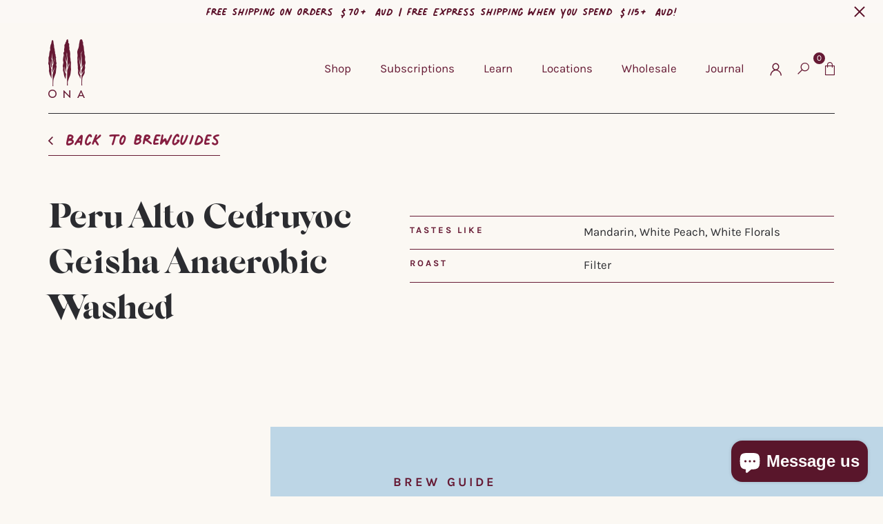

--- FILE ---
content_type: text/css
request_url: https://onacoffee.com.au/cdn/shop/t/37/assets/main.css?v=160438271100746883101764126130
body_size: 37043
content:
@charset "UTF-8";@font-face{font-family:Palmer Lake Print;src:url(PalmerLakePrint-Regular.eot);src:url(PalmerLakePrint-Regular.eot?#iefix) format("embedded-opentype"),url(PalmerLakePrint-Regular.woff2) format("woff2"),url(PalmerLakePrint-Regular.woff) format("woff"),url(PalmerLakePrint-Regular.ttf) format("truetype"),url(PalmerLakePrint-Regular.svg#PalmerLakePrint-Regular) format("svg");font-weight:400;font-style:normal;font-display:swap}@font-face{font-family:Karla-Light;src:url(Karla-Light.eot);src:url(Karla-Light.eot?#iefix) format("embedded-opentype"),url(Karla-Light.woff2) format("woff2"),url(Karla-Light.woff) format("woff"),url(Karla-Light.ttf) format("truetype");font-weight:300;font-style:normal;font-display:swap}@font-face{font-family:Karla;src:url(Karla-Regular.eot);src:url(Karla-Regular.eot?#iefix) format("embedded-opentype"),url(Karla-Regular.woff2) format("woff2"),url(Karla-Regular.woff) format("woff"),url(Karla-Regular.ttf) format("truetype"),url(Karla-Regular.svg#Karla-Regular) format("svg");font-weight:400;font-style:normal;font-display:swap}@font-face{font-family:Karla Bold;src:url(Karla-Bold.eot);src:url(Karla-Bold.eot?#iefix) format("embedded-opentype"),url(Karla-Bold.woff2) format("woff2"),url(Karla-Bold.woff) format("woff"),url(Karla-Bold.ttf) format("truetype"),url(Karla-Bold.svg#Karla-Bold) format("svg");font-weight:700;font-style:normal;font-display:swap}@font-face{font-family:Karla-Medium;src:url(Karla-Medium.eot);src:url(Karla-Medium.eot?#iefix) format("embedded-opentype"),url(Karla-Medium.woff2) format("woff2"),url(Karla-Medium.woff) format("woff"),url(Karla-Medium.ttf) format("truetype");font-weight:500;font-style:normal;font-display:swap}@font-face{font-family:Karla-SemiBold;src:url(Karla-SemiBold.eot);src:url(Karla-SemiBold.eot?#iefix) format("embedded-opentype"),url(Karla-SemiBold.woff2) format("woff2"),url(Karla-SemiBold.woff) format("woff"),url(Karla-SemiBold.ttf) format("truetype");font-weight:600;font-style:normal;font-display:swap}@font-face{font-family:GT Walsheim;src:url(GTWalsheim-Regular.eot);src:url(GTWalsheim-Regular.eot?#iefix) format("embedded-opentype"),url(GTWalsheim-Regular.woff2) format("woff2"),url(GTWalsheim-Regular.woff) format("woff"),url(GTWalsheim-Regular.ttf) format("truetype"),url(GTWalsheim-Regular.svg#GTWalsheim-Regular) format("svg");font-weight:400;font-style:normal;font-display:swap}@font-face{font-family:GT Walsheim Light;src:url(GTWalsheim-Light.eot);src:url(GTWalsheim-Light.eot?#iefix) format("embedded-opentype"),url(GTWalsheim-Light.woff2) format("woff2"),url(GTWalsheim-Light.woff) format("woff"),url(GTWalsheim-Light.ttf) format("truetype"),url(GTWalsheim-Light.svg#GTWalsheim-Light) format("svg");font-weight:300;font-style:normal;font-display:swap}@font-face{font-family:"Silk Serif Black";src:url(SilkSerif-Black.eot);src:url(SilkSerif-Black.eot?#iefix) format("embedded-opentype"),url(SilkSerif-Black.woff2) format("woff2"),url(SilkSerif-Black.woff) format("woff"),url(SilkSerif-Black.ttf) format("truetype"),url(SilkSerif-Black.svg#SilkSerif-Black) format("svg");font-weight:900;font-style:normal;font-display:swap}@font-face{font-family:"Silk Serif";src:url(SilkSerif-Regular.eot);src:url(SilkSerif-Regular.eot?#iefix) format("embedded-opentype"),url(SilkSerif-Regular.woff2) format("woff2"),url(SilkSerif-Regular.woff) format("woff"),url(SilkSerif-Regular.ttf) format("truetype"),url(SilkSerif-Regular.svg#SilkSerif-Regular) format("svg");font-weight:400;font-style:normal;font-display:swap}@font-face{font-family:SkylightBold;src:url(SkylightBold.eot);src:url(SkylightBold.eot?#iefix) format("embedded-opentype"),url(SkylightBold.woff2) format("woff2"),url(SkylightBold.woff) format("woff"),url(SkylightBold.ttf) format("truetype");font-weight:300;font-style:normal;font-display:swap}@font-face{font-family:SkylightRegular;src:url(SkylightRegular.eot);src:url(SkylightRegular.eot?#iefix) format("embedded-opentype"),url(SkylightRegular.woff2) format("woff2"),url(SkylightRegular.woff) format("woff"),url(SkylightRegular.ttf) format("truetype");font-weight:300;font-style:normal;font-display:swap}@font-face{font-family:icomoon;src:url(icomoon.eot?nwr89v);src:url(icomoon.eot?nwr89v#iefix) format("embedded-opentype"),url(icomoon.ttf?nwr89v) format("truetype"),url(icomoon.woff?nwr89v) format("woff"),url(icomoon.svg?nwr89v#icomoon) format("svg");font-weight:400;font-style:normal;font-display:block}[class*=" icon-"],[class^=icon-]{font-family:icomoon!important;speak:never;font-style:normal;font-weight:400;font-variant:normal;text-transform:none;line-height:1;-webkit-font-smoothing:antialiased;-moz-osx-font-smoothing:grayscale}.icon-arrow-white:before{content:"\e909"}.icon-arrow:before{content:"\e900"}.icon-close:before{content:"\e901"}.icon-facebook:before{content:"\e902";color:#f3b1c5}.icon-instagram:before{content:"\e903";color:#f3b1c5}.icon-search:before{content:"\e904";color:#661a34}.icon-shop:before{content:"\e905";color:#661a34}.icon-youtube:before{content:"\e906";color:#f3b1c5}.icon-user:before{content:"\e907";color:#661a34}.icon-arrow-smaller:before{content:"\e908"}html.show-c .wowo{opacity:1}html .wowo{opacity:0}html .wowo.animated{-webkit-animation-duration:.7s;animation-duration:.7s;visibility:visible;-webkit-animation-fill-mode:both;animation-fill-mode:both}@keyframes loading{0%{transform:rotate(0);-moz-transform:rotate(0deg);-webkit-transform:rotate(0deg);-o-transform:rotate(0deg)}to{transform:rotate(360deg);-moz-transform:rotate(360deg);-webkit-transform:rotate(360deg);-o-transform:rotate(360deg)}}@-webkit-keyframes loading{0%{transform:rotate(0);-moz-transform:rotate(0deg);-webkit-transform:rotate(0deg);-o-transform:rotate(0deg)}to{transform:rotate(360deg);-moz-transform:rotate(360deg);-webkit-transform:rotate(360deg);-o-transform:rotate(360deg)}}@-webkit-keyframes fadeIn{0%{opacity:0}to{opacity:1}}@keyframes fadeIn{0%{opacity:0}to{opacity:1}}@-webkit-keyframes fadeInUp{0%{opacity:0;-webkit-transform:translate3d(0,30px,0);transform:translate3d(0,30px,0)}to{-webkit-transform:translate3d(0,0,0);transform:translateZ(0);opacity:1}}@keyframes fadeInUp{0%{opacity:0;-webkit-transform:translate3d(0,30px,0);transform:translate3d(0,30px,0)}to{-webkit-transform:translate3d(0,0,0);transform:translateZ(0);opacity:1}}@-webkit-keyframes fadeInBigUp{0%{opacity:0;-webkit-transform:translate3d(0,100px,0);transform:translate3d(0,100px,0)}to{-webkit-transform:translate3d(0,0,0);transform:translateZ(0);opacity:1}}@keyframes fadeInBigUp{0%{opacity:0;-webkit-transform:translate3d(0,100px,0);transform:translate3d(0,100px,0)}to{-webkit-transform:translate3d(0,0,0);transform:translateZ(0);opacity:1}}@-webkit-keyframes fadeInDown{0%{opacity:0;-webkit-transform:translate3d(0,-50px,0);transform:translate3d(0,-50px,0)}to{-webkit-transform:translate3d(0,0,0);transform:translateZ(0);opacity:1}}@keyframes fadeInDown{0%{opacity:0;-webkit-transform:translate3d(0,-50px,0);transform:translate3d(0,-50px,0)}to{-webkit-transform:translate3d(0,0,0);transform:translateZ(0);opacity:1}}@-webkit-keyframes fadeInLeft{0%{opacity:0;-webkit-transform:translate3d(-30%,0,0);transform:translate3d(-30%,0,0)}to{opacity:1;-webkit-transform:none;transform:none}}@keyframes fadeInLeft{0%{opacity:0;-webkit-transform:translate3d(-30%,0,0);transform:translate3d(-30%,0,0)}to{opacity:1;-webkit-transform:none;transform:none}}@-webkit-keyframes fadeInRight{0%{opacity:0;-webkit-transform:translate3d(20%,0,0);transform:translate3d(20%,0,0)}to{opacity:1;-webkit-transform:none;transform:none}}@keyframes fadeInRight{0%{opacity:0;-webkit-transform:translate3d(20%,0,0);transform:translate3d(20%,0,0)}to{opacity:1;-webkit-transform:none;transform:none}}@-webkit-keyframes zoomOut{0%{opacity:0;-webkit-transform:translate(0,0) scale(1.2);transform:translate(0) scale(1.2)}to{opacity:1;-webkit-transform:translate(0,0) scale(1);transform:translate(0) scale(1)}}@keyframes zoomOut{0%{opacity:0;-webkit-transform:translate(0,0) scale(1.2);transform:translate(0) scale(1.2)}to{opacity:1;-webkit-transform:translate(0,0) scale(1);transform:translate(0) scale(1)}}.fadeInLeft.animated{-webkit-animation-name:fadeInLeft;animation-name:fadeInLeft}.fadeInRight.animated{-webkit-animation-name:fadeInRight;animation-name:fadeInRight}.fadeIn.animated{-webkit-animation-name:fadeIn;animation-name:fadeIn}.fadeInUp.animated{-webkit-animation-name:fadeInUp;animation-name:fadeInUp}.fadeInBigUp.animated{-webkit-animation-name:fadeInBigUp;animation-name:fadeInBigUp}.fadeInDown.animated{-webkit-animation-name:fadeInDown;animation-name:fadeInDown}.zoomOut.animated{-webkit-animation-name:zoomOut;animation-name:zoomOut}body,html{font-family:Karla;font-size:17px;line-height:1.6471;font-weight:400;font-style:normal;color:#2b2c30;text-decoration:none;position:relative;background:#fbf8f3}body{-webkit-font-smoothing:antialiased}a{color:#661a34;cursor:pointer;text-decoration:none;-webkit-transition:All .2s ease-in-out;transition:All .2s ease-in-out}a:focus,a:not([disabled]):hover{color:#661a34;text-decoration:none}a:not([href]):not([tabindex]){cursor:initial}input{outline:none}button:focus{outline:none}.disclosure__toggle,input,select,textarea{border-radius:0!important}.btn{outline:none;-webkit-box-shadow:none;box-shadow:none;border-radius:0!important}.h1,.h2,.h3,.h4,.h5,.h6,h1,h2,h3,h4,h5,h6{text-transform:inherit}.h3,.h4,.h5,.h6,h3,h4,h5,h6{font-family:Karla Bold;font-weight:400}h1{font-family:"Silk Serif Black";font-size:80px;line-height:1.25;color:#661a34;letter-spacing:-1.6px}@media (max-width:1199.98px){h1{font-size:70px}}@media (max-width:991.98px){h1{font-size:60px}}@media (max-width:767.98px){h1{font-size:50px}}p{font-size:17px;color:#2b2c30;margin-bottom:15px}p a:hover{text-decoration:underline}table tbody th,table tfoot th{font-family:Karla;font-size:17px}table th{font-family:Karla Bold;font-size:19px;line-height:28px;font-weight:400}table td,table th{border:none}.btn--secondary:focus,.btn--secondary:not([disabled]):hover{color:#fff;background:#661a34;-webkit-box-shadow:none;box-shadow:none}input{-webkit-appearance:none}.container{max-width:1440px;padding:0 70px}@media (max-width:1199.98px){.container{padding:0 50px}}@media (max-width:991.98px){.container{padding:0 30px}}.medium-container{max-width:1440px;padding:0 180px;margin:0 auto;width:100%}@media (max-width:1199.98px){.medium-container{padding:0 100px}}@media (max-width:991.98px){.medium-container{padding:0 50px}}@media (max-width:767.98px){.medium-container{padding:0 30px}}.img-bg{background-repeat:no-repeat;background-position:center;background-size:cover}.box{background:transparent}.main-content{padding:0!important}.empty-page-content{padding-bottom:0;margin-top:132px}@media (max-width:767.98px){.empty-page-content{margin-top:128px}}@media (max-width:575.98px){.empty-page-content{margin-top:112px}}.page-container{-webkit-transform:initial;transform:initial}.index-section{padding:0}.icon-twitter{position:relative;display:inline-block}.icon-twitter:before{content:"";display:inline-block;width:24px;height:25px;background-image:url(icon-twitter-1.svg);background-repeat:no-repeat;background-position:center;background-size:cover}.icon-twitter:after{content:"";display:inline-block;width:24px;height:25px;background-image:url(icon-twitter-hover.svg);background-repeat:no-repeat;background-position:center;background-size:cover;-webkit-transition:opacity .3s;transition:opacity .3s;position:absolute;top:0;left:0;opacity:0}.icon-twitter:hover:after{opacity:1}header{position:fixed!important;top:0;left:0;width:100%;z-index:888;background:transparent!important;padding:0!important;border-bottom:none!important;-webkit-transition:All .2s ease-in-out;transition:All .2s ease-in-out}header.has-white-label.smaller-header .logo .white-logo{opacity:0}header.has-white-label.smaller-header .icon-list li .icon-search:before,header.has-white-label.smaller-header .icon-list li .icon-shop:before,header.has-white-label.smaller-header .icon-list li .icon-user:before{color:#661a34}header.has-white-label.smaller-header .icon-list li .icon-search:hover:before,header.has-white-label.smaller-header .icon-list li .icon-shop:hover:before,header.has-white-label.smaller-header .icon-list li .icon-user:hover:before{opacity:.75}header.has-white-label.smaller-header .icon-list li .icon-shop span{color:#fff;background:#661a34}header.has-white-label.smaller-header nav .menu-list>li>a{color:#661a34}header.has-white-label.smaller-header nav .menu-list>li>a:before{background:#661a34}header.has-white-label.smaller-header .hamburger span{background:#661a34}header.has-white-label .header{border-bottom:none}header.has-white-label .logo{position:relative}header.has-white-label .logo .white-logo{position:absolute;top:0;z-index:1;display:block}header.has-white-label .header-right.hover nav .menu-list>li>a{color:#661a34}header.has-white-label .header-right.hover nav .site-nav--has-dropdown .site-nav__link--button{color:#661a34}header.has-white-label .header-right.hover .icon-list li a:before{color:#661a34}header.has-white-label .header-right.hover .icon-list li a:hover:before{opacity:.75}header.has-white-label .header-right.hover .icon-list li button:before{color:#661a34}header.has-white-label .header-right.hover .icon-list li button:hover:before{opacity:.75}header.has-white-label .icon-list li .icon-search:before,header.has-white-label .icon-list li .icon-shop:before,header.has-white-label .icon-list li .icon-user:before{color:#fff}header.has-white-label .icon-list li .icon-search:hover:before,header.has-white-label .icon-list li .icon-shop:hover:before,header.has-white-label .icon-list li .icon-user:hover:before{opacity:.75}header.has-white-label .icon-list li .icon-shop span{color:#661a34;background:#fff}header.has-white-label nav .menu-list>li>a{color:#fff}@media (max-width:767.98px){header.has-white-label nav .menu-list>li>a{color:#661a34}}header.has-white-label nav .menu-list>li>a:before{background:#fff}@media (max-width:767.98px){header.has-white-label nav .menu-list>li>a:before{background:#661a34}}header.has-white-label nav .site-nav--has-dropdown .site-nav__link--button{color:#fff}@media (max-width:767.98px){header.has-white-label nav .site-nav--has-dropdown .site-nav__link--button{color:#661a34}}header.has-white-label .hamburger span{background:#fff}header.white-logo.smaller-header .logo .white-logo{opacity:0}header.white-logo.smaller-header .icon-list li .icon-search:before,header.white-logo.smaller-header .icon-list li .icon-shop:before,header.white-logo.smaller-header .icon-list li .icon-user:before{color:#661a34}header.white-logo.smaller-header .icon-list li .icon-search:hover:before,header.white-logo.smaller-header .icon-list li .icon-shop:hover:before,header.white-logo.smaller-header .icon-list li .icon-user:hover:before{opacity:.75}header.white-logo.smaller-header .icon-list li .icon-shop span{color:#fff;background:#661a34}header.white-logo.smaller-header nav .menu-list>li>a{color:#661a34}header.white-logo.smaller-header nav .menu-list>li>a:before{background:#661a34}header.white-logo.smaller-header .hamburger span{background:#661a34}header.white-logo .header{border-bottom:none}header.white-logo .logo{position:relative}header.white-logo .logo .white-logo{position:absolute;top:0;z-index:1;display:block}header.white-logo .header-right.hover nav .menu-list>li>a{color:#661a34}header.white-logo .header-right.hover nav .site-nav--has-dropdown .site-nav__link--button{color:#661a34}header.white-logo .header-right.hover .icon-list li a:before{color:#661a34}header.white-logo .header-right.hover .icon-list li a:hover:before{opacity:.75}header.white-logo .header-right.hover .icon-list li button:before{color:#661a34}header.white-logo .header-right.hover .icon-list li button:hover:before{opacity:.75}header.white-logo .icon-list li .icon-search:before,header.white-logo .icon-list li .icon-shop:before,header.white-logo .icon-list li .icon-user:before{color:#661a34}header.white-logo .icon-list li .icon-search:hover:before,header.white-logo .icon-list li .icon-shop:hover:before,header.white-logo .icon-list li .icon-user:hover:before{opacity:.75}header.white-logo .icon-list li .icon-shop span{color:#fff;background:#661a34}header.white-logo nav .menu-list>li>a{color:#661a34}@media (max-width:767.98px){header.white-logo nav .menu-list>li>a{color:#661a34}}header.white-logo nav .menu-list>li>a:before{background:#661a34}@media (max-width:767.98px){header.white-logo nav .menu-list>li>a:before{background:#661a34}}header.white-logo nav .site-nav--has-dropdown .site-nav__link--button{color:#fff}@media (max-width:767.98px){header.white-logo nav .site-nav--has-dropdown .site-nav__link--button{color:#661a34}}header.white-logo .hamburger span{background:#661a34}@media (max-width:767.98px){header.darkred-color{background:#fbf8f3}}header.darkred-color .header{border-bottom:none}header.darkred-color .logo .white-logo{display:none}header.darkred-color .icon-list li .icon-search:before,header.darkred-color .icon-list li .icon-shop:before,header.darkred-color .icon-list li .icon-user:before{color:#661a34}header.darkred-color .icon-list li .icon-search:hover:before,header.darkred-color .icon-list li .icon-shop:hover:before,header.darkred-color .icon-list li .icon-user:hover:before{opacity:.75}header.darkred-color nav .menu-list>li>a{font-family:GT Walsheim;color:#661a34}@media (max-width:767.98px){header.darkred-color nav .menu-list>li>a{color:#661a34}}header.darkred-color nav .menu-list>li>a:before{background:#661a34}@media (max-width:767.98px){header.darkred-color nav .menu-list>li>a:before{background:#661a34}}header.darkred-color .hamburger span{background:#661a34}header.smaller-header{background:#fbf8f3!important}header.smaller-header .header{padding:15px 0;border-bottom:none}@media (max-width:767.98px){header.smaller-header .header{padding:29px 0}}header.smaller-header .logo img{width:40px}@media (max-width:575.98px){header.smaller-header .logo img{width:36px}}header.smaller-header nav .site-nav--has-dropdown .site-nav__link--button{color:#661a34}header.nav-show .header{padding:28px 0}header.nav-show .logo .white-logo{opacity:0}header.nav-show .logo img{opacity:1;width:55px}header.nav-show .icon-list li .icon-search:before,header.nav-show .icon-list li .icon-shop:before,header.nav-show .icon-list li .icon-user:before{color:#661a34}header.nav-show .icon-list li .icon-search:hover:before,header.nav-show .icon-list li .icon-shop:hover:before,header.nav-show .icon-list li .icon-user:hover:before{opacity:.75}header.nav-show .icon-list li .icon-shop span{color:#fff;background:#661a34}header.nav-show .hamburger{top:22px}header .header{display:-webkit-box;display:-ms-flexbox;display:flex;-ms-flex-wrap:wrap;flex-wrap:wrap;-webkit-box-align:center;-ms-flex-align:center;align-items:center;-webkit-box-pack:justify;-ms-flex-pack:justify;justify-content:space-between;padding:24px 0 22px;border-bottom:1px solid #2b2c30;-webkit-transition:All .2s ease-in-out;transition:All .2s ease-in-out}@media (max-width:767.98px){header .header{padding:29px 0;border-bottom:none;-webkit-box-align:start;-ms-flex-align:start;align-items:flex-start}}header .logo{position:relative;z-index:1111}header .logo .white-logo{display:none}header .logo img{width:54px;-webkit-transition:All .2s ease-in-out;transition:All .2s ease-in-out}@media (max-width:767.98px){header .logo img{width:46px}}@media (max-width:575.98px){header .logo img{width:36px}}header .header-right{display:-webkit-box;display:-ms-flexbox;display:flex;-ms-flex-wrap:wrap;flex-wrap:wrap;-webkit-box-align:center;-ms-flex-align:center;align-items:center}@media (max-width:767.98px){header .header-right{padding-right:58px}}header .header-right.hover nav .menu-list>li>a{color:#661a34}header .header-right.hover nav .menu-list>li>a:before{background:#661a34}header .header-right.hover nav .site-nav--has-dropdown .site-nav__link--button{color:#661a34}header .header-right.hover .icon-list li a:before{color:#661a34}header .header-right.hover .icon-list li a:hover{opacity:.75}header .header-right.hover .icon-list li button:before{color:#661a34}header .header-right.hover .icon-list li button:hover{opacity:.75}header .header-right.hover .icon-list li .icon-shop span{color:#fff;background:#661a34}header .icon-list{display:-webkit-box;display:-ms-flexbox;display:flex;-ms-flex-wrap:wrap;flex-wrap:wrap;-webkit-box-align:center;-ms-flex-align:center;align-items:center;margin-left:14px;position:relative;z-index:1111}@media (max-width:767.98px){header .icon-list{margin-left:0}}header .icon-list li{margin:0 0 0 23px}@media (max-width:767.98px){header .icon-list li{margin:0 0 0 30px}}@media (max-width:767.98px){header .icon-list li:first-child{margin:0}}header .icon-list li .icon-search:before,header .icon-list li .icon-shop:before,header .icon-list li .icon-user:before{color:#661a34;-webkit-transition:All .2s ease-in-out;transition:All .2s ease-in-out}header .icon-list li .icon-search:hover:before,header .icon-list li .icon-shop:hover:before,header .icon-list li .icon-user:hover:before{opacity:.75}header .icon-list li .icon-search{font-size:17px;line-height:1.2}header .icon-list li .icon-shop{position:relative;font-size:20px}header .icon-list li .icon-shop span{font-family:Karla!important;display:-webkit-inline-box;display:-ms-inline-flexbox;display:inline-flex;-webkit-box-align:center;-ms-flex-align:center;align-items:center;-webkit-box-pack:center;-ms-flex-pack:center;justify-content:center;width:17px;height:17px;color:#fff;background:#661a34;border-radius:50%;font-size:12px;position:absolute;top:-14px;left:-17px;-webkit-transition:All .2s ease-in-out;transition:All .2s ease-in-out}header .icon-list li .icon-shop:hover span{opacity:.75}header .icon-list li .icon-user{font-size:18px}header .icon-list .site-header__icon{padding:0}header ul{margin:0;padding:0}header ul li{margin:0;padding:0;list-style:none}header ul li:before{content:none}header .sub-menu-box{display:none!important}header a:hover{text-decoration:none}nav{margin-top:-1px}@media (max-width:767.98px){nav{margin-top:0;position:fixed;top:-100%;left:0;z-index:1001;width:100%;height:100%;background:#e5e6e2;-webkit-transition:top .6s cubic-bezier(.77,0,.175,1);transition:top .6s cubic-bezier(.77,0,.175,1)}}nav.is-show{top:0}nav .nav-menu{display:-webkit-box;display:-ms-flexbox;display:flex;-ms-flex-wrap:wrap;flex-wrap:wrap;-webkit-box-align:center;-ms-flex-align:center;align-items:center}@media (max-width:767.98px){nav .nav-menu{position:absolute;top:132px;left:0;bottom:0;right:0;padding:49px 30px 45px;overflow-y:auto;-webkit-box-align:start;-ms-flex-align:start;align-items:flex-start}}nav .menu-center{display:-webkit-box;display:-ms-flexbox;display:flex;-webkit-box-orient:vertical;-webkit-box-direction:normal;-ms-flex-direction:column;flex-direction:column;width:100%;-webkit-box-pack:center;-ms-flex-pack:center;justify-content:center}nav .menu-list{display:-webkit-box;display:-ms-flexbox;display:flex;-ms-flex-wrap:wrap;flex-wrap:wrap;-webkit-box-align:center;-ms-flex-align:center;align-items:center;margin:0;position:static}@media (max-width:767.98px){nav .menu-list{-webkit-box-orient:vertical;-webkit-box-direction:normal;-ms-flex-direction:column;flex-direction:column;-webkit-box-align:start;-ms-flex-align:start;align-items:flex-start;margin-bottom:31px}}nav .menu-list>li{font-family:Karla;font-size:17px;line-height:22px;color:#661a34;margin:0 0 0 42px;position:static}@media (max-width:991.98px){nav .menu-list>li{margin:0 0 0 36px}}@media (max-width:767.98px){nav .menu-list>li{margin:0 0 20px;font-size:35px;line-height:42px;width:100%;text-align:left}}nav .menu-list>li .site-nav__label{border:none}@media (max-width:767.98px){nav .menu-list>li .site-nav__label{font-size:35px}}nav .menu-list>li.active a:before{width:100%}@media (max-width:767.98px){nav .menu-list>li.site-nav--active .site-nav__dropdown{display:block!important}}nav .menu-list>li:hover .site-nav__dropdown{opacity:1;visibility:visible}nav .menu-list>li:hover>a{color:#661a34}nav .menu-list>li:hover>a:before{background:#661a34}nav .menu-list>li.thisHover>a:before{left:0;right:auto;width:100%}nav .menu-list>li>a{color:#661a34;position:relative;z-index:2;padding:0}@media (max-width:767.98px){nav .menu-list>li>a{display:inline-block}}nav .menu-list>li>a:before{content:"";width:0;height:1px;background:#661a34;position:absolute;bottom:-7px;right:0;-webkit-transition:All .2s ease-in-out;transition:All .2s ease-in-out}nav .menu-list>li>a:hover:before{left:0;right:auto;width:100%}nav .site-nav--has-dropdown .site-nav__link--button{padding:0;position:relative;z-index:1;color:#661a34;background:transparent;border:none;-webkit-transition:All .2s ease-in-out;transition:All .2s ease-in-out}nav .site-nav--has-dropdown .site-nav__link--button:before{content:"";width:0;height:1px;background:#661a34;position:absolute;bottom:-7px;right:0;-webkit-transition:All .2s ease-in-out;transition:All .2s ease-in-out}nav .site-nav--has-dropdown .site-nav__link--button:hover{color:#661a34}nav .site-nav--has-dropdown .site-nav__link--button:hover:before{left:0;right:auto;width:100%}nav .site-nav--has-dropdown svg{display:none}nav .site-nav__dropdown{position:absolute;top:0;right:0;left:auto;width:44.44%;height:100vh;background:#e5e6e2;padding:174px 70px 46px 105px;opacity:0;visibility:hidden;-webkit-transition:All .2s ease-in-out;transition:All .2s ease-in-out;display:block;border:none;z-index:0}@media (min-width:3000px){nav .site-nav__dropdown{width:50%;padding:174px 70px 46px 205px}}@media (max-width:1440px){nav .site-nav__dropdown{padding:174px 70px 46px}}@media (max-width:1300px){nav .site-nav__dropdown{width:50%}}@media (max-width:1199.98px){nav .site-nav__dropdown{width:55%;padding:174px 50px 46px}}@media (max-width:991.98px){nav .site-nav__dropdown{width:65%;padding:174px 30px 46px}}@media (max-width:767.98px){nav .site-nav__dropdown{position:static;top:auto;left:auto;width:100%;padding:15px 10px;opacity:1;visibility:visible;display:none;height:100%;background:transparent;-webkit-transition:All 0s ease-in-out;transition:All 0s ease-in-out}}nav .site-nav__dropdown ul{max-width:465px;margin-left:auto}@media (min-width:1440.98px){nav .site-nav__dropdown ul{max-width:100%;margin-left:auto}}@media (max-width:991.98px){nav .site-nav__dropdown ul{max-width:439px}}@media (max-width:767.98px){nav .site-nav__dropdown ul{max-width:100%}}nav .site-nav__dropdown ul li{font-family:Palmer Lake Print;font-size:38px;line-height:.5;color:#661a34;text-transform:uppercase;margin:0;border-bottom:1px solid #661a34}nav .site-nav__dropdown ul li a{color:#661a34!important;padding:20px 0 28px!important;display:block;position:relative}@media (max-width:767.98px){nav .site-nav__dropdown ul li a{padding:16px 0 22px!important}}nav .site-nav__dropdown ul li a:hover .icon-arrow-smaller{-webkit-transform:translateX(8px) rotate(-90deg);transform:translate(8px) rotate(-90deg)}nav .site-nav__dropdown ul li .icon-arrow-smaller{font-size:14px;font-weight:700;position:absolute;top:24px;right:-5px;-webkit-transform:rotate(-90deg);transform:rotate(-90deg);-webkit-transition:All .2s ease-in-out;transition:All .2s ease-in-out}@media (max-width:767.98px){nav .site-nav__dropdown ul li .icon-arrow-smaller{top:23px}}nav .another-menu-list{display:none}@media (max-width:767.98px){nav .another-menu-list{display:-webkit-box;display:-ms-flexbox;display:flex;-ms-flex-wrap:wrap;flex-wrap:wrap;-webkit-box-orient:vertical;-webkit-box-direction:normal;-ms-flex-direction:column;flex-direction:column;-webkit-box-align:start;-ms-flex-align:start;align-items:flex-start;margin-bottom:66px}}nav .another-menu-list li{font-family:Karla Bold;font-size:19px;line-height:22px;color:#661a34;letter-spacing:.9px;margin-bottom:6px}nav .another-menu-list li a{color:#661a34;padding:0}nav .social-list{display:none}@media (max-width:767.98px){nav .social-list{display:-webkit-box;display:-ms-flexbox;display:flex;-ms-flex-wrap:wrap;flex-wrap:wrap;-webkit-box-align:center;-ms-flex-align:center;align-items:center}}nav .social-list li{margin-right:20px}nav .social-list .icon-facebook,nav .social-list .icon-instagram,nav .social-list .icon-youtube{font-size:20px}nav .social-list .icon-facebook:before,nav .social-list .icon-instagram:before,nav .social-list .icon-youtube:before{color:#661a34}.hamburger{position:absolute;top:21px;right:30px;z-index:1002;width:26px;height:33px;cursor:pointer;display:none;-webkit-transition:all .3s ease-in-out;transition:all .3s ease-in-out}@media (max-width:767.98px){.hamburger{display:block}}.hamburger.active span{background:#661a34!important}.hamburger.active span:first-child{top:15px;-webkit-transform:rotate(-45deg);transform:rotate(-45deg)}.hamburger.active span:nth-child(2){background:transparent!important}.hamburger.active span:last-child{top:15px;-webkit-transform:rotate(45deg);transform:rotate(45deg)}.hamburger span{position:absolute;width:26px;height:2px;border-radius:55px;display:block;background:#661a34;-webkit-transition:all .2s ease-in-out;transition:all .2s ease-in-out}.hamburger span:first-child{top:5px}.hamburger span:nth-child(2){top:15px}.hamburger span:last-child{top:25px}@media (max-width:575.98px){.template-customers-login header.white-logo .logo .white-logo,.template-customers-register header.white-logo .logo .white-logo{display:none}}@media (max-width:991.98px){.template-customers-login header.has-white-label nav .menu-list>li>a,.template-customers-register header.has-white-label nav .menu-list>li>a{color:#661a34}}@media (max-width:991.98px){.template-customers-login header.has-white-label nav .menu-list>li>a:before,.template-customers-register header.has-white-label nav .menu-list>li>a:before{background:#661a34}}@media (max-width:991.98px){.template-customers-login header.has-white-label nav .site-nav--has-dropdown .site-nav__link--button,.template-customers-register header.has-white-label nav .site-nav--has-dropdown .site-nav__link--button{color:#661a34}}@media (max-width:991.98px){.template-customers-login header.white-logo nav .menu-list>li>a,.template-customers-register header.white-logo nav .menu-list>li>a{color:#661a34}}@media (max-width:991.98px){.template-customers-login header.white-logo nav .menu-list>li>a:before,.template-customers-register header.white-logo nav .menu-list>li>a:before{background:#661a34}}@media (max-width:991.98px){.template-customers-login header.white-logo nav .site-nav--has-dropdown .site-nav__link--button,.template-customers-register header.white-logo nav .site-nav--has-dropdown .site-nav__link--button{color:#661a34}}@media (max-width:991.98px){.template-customers-login header.darkred-color,.template-customers-register header.darkred-color{background:#fbf8f3}}@media (max-width:991.98px){.template-customers-login header.darkred-color nav .menu-list>li>a,.template-customers-register header.darkred-color nav .menu-list>li>a{color:#661a34}}@media (max-width:991.98px){.template-customers-login header.darkred-color nav .menu-list>li>a:before,.template-customers-register header.darkred-color nav .menu-list>li>a:before{background:#661a34}}@media (max-width:991.98px){.template-customers-login header.smaller-header .header,.template-customers-register header.smaller-header .header{padding:29px 0}}@media (max-width:575.98px){.template-customers-login header.smaller-header .logo img,.template-customers-register header.smaller-header .logo img{width:36px}}@media (max-width:991.98px){.template-customers-login header .header,.template-customers-register header .header{padding:29px 0;border-bottom:none;-webkit-box-align:start;-ms-flex-align:start;align-items:flex-start}}@media (max-width:991.98px){.template-customers-login header .logo img,.template-customers-register header .logo img{width:46px}}@media (max-width:991.98px){.template-customers-login header .header-right,.template-customers-register header .header-right{padding-right:58px}}@media (max-width:991.98px){.template-customers-login header .icon-list,.template-customers-register header .icon-list{margin-left:0}}@media (max-width:991.98px){.template-customers-login header .icon-list li:first-child,.template-customers-register header .icon-list li:first-child{margin:0}}@media (max-width:991.98px){.template-customers-login nav,.template-customers-register nav{margin-top:0;position:fixed;top:-100%;left:0;z-index:1001;width:100%;height:100%;background:#e5e6e2;-webkit-transition:top .6s cubic-bezier(.77,0,.175,1);transition:top .6s cubic-bezier(.77,0,.175,1)}}@media (max-width:991.98px){.template-customers-login nav .nav-menu,.template-customers-register nav .nav-menu{position:absolute;top:132px;left:0;bottom:0;right:0;padding:49px 30px 45px;overflow-y:auto;-webkit-box-align:start;-ms-flex-align:start;align-items:flex-start}}@media (max-width:991.98px){.template-customers-login nav .menu-list,.template-customers-register nav .menu-list{-webkit-box-orient:vertical;-webkit-box-direction:normal;-ms-flex-direction:column;flex-direction:column;-webkit-box-align:start;-ms-flex-align:start;align-items:flex-start;margin-bottom:31px}}@media (max-width:991.98px){.template-customers-login nav .menu-list>li,.template-customers-register nav .menu-list>li{margin:0 0 20px;font-size:35px;line-height:42px;width:100%;text-align:left}}@media (max-width:991.98px){.template-customers-login nav .menu-list>li .site-nav__label,.template-customers-register nav .menu-list>li .site-nav__label{font-size:35px}}@media (max-width:991.98px){.template-customers-login nav .menu-list>li.site-nav--active .site-nav__dropdown,.template-customers-register nav .menu-list>li.site-nav--active .site-nav__dropdown{display:block!important}}@media (max-width:991.98px){.template-customers-login nav .menu-list>li>a,.template-customers-register nav .menu-list>li>a{display:inline-block}}@media (max-width:991.98px){.template-customers-login nav .site-nav__dropdown,.template-customers-register nav .site-nav__dropdown{position:static;top:auto;left:auto;width:100%;padding:15px 10px;opacity:1;visibility:visible;display:none;height:100%;background:transparent;-webkit-transition:All 0s ease-in-out;transition:All 0s ease-in-out}}@media (max-width:991.98px){.template-customers-login nav .site-nav__dropdown ul,.template-customers-register nav .site-nav__dropdown ul{max-width:100%}}@media (max-width:991.98px){.template-customers-login nav .site-nav__dropdown ul li a,.template-customers-register nav .site-nav__dropdown ul li a{padding:16px 0 22px!important}}@media (max-width:991.98px){.template-customers-login nav .site-nav__dropdown ul li .icon-arrow-smaller,.template-customers-register nav .site-nav__dropdown ul li .icon-arrow-smaller{top:23px}}@media (max-width:991.98px){.template-customers-login nav .another-menu-list,.template-customers-register nav .another-menu-list{display:-webkit-box;display:-ms-flexbox;display:flex;-ms-flex-wrap:wrap;flex-wrap:wrap;-webkit-box-orient:vertical;-webkit-box-direction:normal;-ms-flex-direction:column;flex-direction:column;-webkit-box-align:start;-ms-flex-align:start;align-items:flex-start;margin-bottom:66px}}@media (max-width:991.98px){.template-customers-login nav .social-list,.template-customers-register nav .social-list{display:-webkit-box;display:-ms-flexbox;display:flex;-ms-flex-wrap:wrap;flex-wrap:wrap;-webkit-box-align:center;-ms-flex-align:center;align-items:center}}@media (max-width:991.98px){.template-customers-login .hamburger,.template-customers-register .hamburger{display:block}}footer{position:relative;padding:13vw 0 37px!important;margin:0!important}@media (max-width:1440px){footer{padding:200px 0 37px!important}}@media (max-width:575.98px){footer{padding:80px 0 37px!important}}footer .img-bg,footer .img-bg-mobile{background-repeat:no-repeat;background-position:left top;background-size:cover;position:absolute;top:0;left:0;width:100%;height:100%}footer .img-bg{background-image:url(footer-bg.svg)}@media (max-width:575.98px){footer .img-bg{display:none}}footer .img-bg-mobile{display:none;background-image:url(footer-bg-mobile-2.svg)}@media (max-width:575.98px){footer .img-bg-mobile{display:block}}footer .container{position:relative;z-index:2}footer ul{margin:0;padding:0}footer ul li{margin:0;padding:0}footer ul li::marker{content:"";display:none}footer ul li:before{content:none}footer .footer-top{display:-webkit-box;display:-ms-flexbox;display:flex;-ms-flex-wrap:wrap;flex-wrap:wrap;padding-bottom:62px}footer .footer-top .list{width:25%;margin-bottom:47px}footer .footer-top .list:first-child{width:25.6%;padding-right:4%}@media (max-width:1199.98px){footer .footer-top .list:first-child{width:23%}}@media (max-width:991.98px){footer .footer-top .list:first-child{width:60%;margin-bottom:60px}}@media (max-width:575.98px){footer .footer-top .list:first-child{width:100%;margin-bottom:88px}}@media (max-width:575.98px){footer .footer-top .list:first-child h3{margin-bottom:33px}}footer .footer-top .list:nth-child(2){width:24.4%;padding-right:4%}@media (max-width:1199.98px){footer .footer-top .list:nth-child(2){width:24%}}@media (max-width:991.98px){footer .footer-top .list:nth-child(2){width:40%;margin-bottom:60px}}@media (max-width:575.98px){footer .footer-top .list:nth-child(2){width:100%;margin-bottom:82px}}footer .footer-top .list:nth-child(3){width:36.6%;padding-right:4%}@media (max-width:1199.98px){footer .footer-top .list:nth-child(3){width:37.2%}}@media (max-width:991.98px){footer .footer-top .list:nth-child(3){width:60%}}@media (max-width:575.98px){footer .footer-top .list:nth-child(3){width:100%;padding-right:0;margin-bottom:86px}}footer .footer-top .list:nth-child(3) h3{margin-bottom:41px}footer .footer-top .list:nth-child(4){width:13.4%}@media (max-width:1199.98px){footer .footer-top .list:nth-child(4){width:15.8%}}@media (max-width:991.98px){footer .footer-top .list:nth-child(4){width:40%}}@media (max-width:575.98px){footer .footer-top .list:nth-child(4){width:100%;margin-bottom:14px}}footer .footer-top .list:nth-child(4) h3{margin-bottom:23px}@media (max-width:767.98px){footer .footer-top .list:nth-child(4) h3{margin-bottom:44px}}@media (max-width:575.98px){footer .footer-top .list:nth-child(4) h3{margin-bottom:27px}}footer .footer-top .list:nth-child(4) ul{display:-webkit-box;display:-ms-flexbox;display:flex;-ms-flex-wrap:wrap;flex-wrap:wrap;padding:8px 0}footer .footer-top .list:nth-child(4) ul li{margin-right:20px}footer .footer-top .list:nth-child(4) ul li:last-child{margin:0}footer .footer-top h3{font-family:Karla Bold;font-size:18px;line-height:1.11112;color:#f3b1c5;letter-spacing:4.15px;text-transform:uppercase;margin-bottom:44px}@media (max-width:575.98px){footer .footer-top h3{font-size:13px;letter-spacing:3px}}footer .footer-top .site-nav li{display:block;text-align:left}footer .footer-top .site-nav li a{padding:0}footer .footer-top .site-nav li a .site-nav__label{border-bottom:none}footer .footer-top ul li{font-family:Karla;font-size:30px;line-height:1;color:#fff;margin-bottom:18px}@media (max-width:991.98px){footer .footer-top ul li{margin-bottom:14px}}@media (max-width:767.98px){footer .footer-top ul li{margin-bottom:10px}}@media (max-width:575.98px){footer .footer-top ul li{font-size:35px;margin-bottom:7px}}footer .footer-top ul li a{color:#fff}footer .footer-top ul li a:hover{color:#f3b1c5}footer .footer-top p{font-family:Karla;font-size:12px;line-height:1.5;color:#fff;margin:0;max-width:77%}@media (max-width:575.98px){footer .footer-top p{line-height:1.6667;max-width:100%}}footer .footer-top .sign-up-email{margin-top:62px;margin-bottom:0}@media (max-width:767.98px){footer .footer-top .sign-up-email{margin-top:47px}}footer .footer-top .sign-up-email a{font-family:Palmer Lake Print;font-size:32px;line-height:32px;text-transform:uppercase;color:#f3b1c5;border-bottom:1px solid #f3b1c5;max-width:302px;display:block;padding:5px 0}footer .footer-top .sign-up-email a:hover{color:#fff;border-bottom:1px solid #ffffff}footer .footer-top .icon-facebook,footer .footer-top .icon-instagram,footer .footer-top .icon-youtube{font-size:20px}footer .footer-top .icon-facebook:hover:before,footer .footer-top .icon-instagram:hover:before,footer .footer-top .icon-youtube:hover:before{color:#fff}footer .footer-top .icon-facebook:before,footer .footer-top .icon-instagram:before,footer .footer-top .icon-youtube:before{color:#f3b1c5;-webkit-transition:All .2s ease-in-out;transition:All .2s ease-in-out}footer .footer-top .icon-facebook{font-size:22px}footer .footer-bottom{display:-webkit-box;display:-ms-flexbox;display:flex;-ms-flex-wrap:wrap;flex-wrap:wrap;-webkit-box-align:center;-ms-flex-align:center;align-items:center;-webkit-box-pack:justify;-ms-flex-pack:justify;justify-content:space-between;padding:14px 0;border-top:2px solid #f3b1c5}@media (max-width:575.98px){footer .footer-bottom{padding:33px 0 36px}}footer .footer-bottom .copyright{font-family:Karla;font-size:12px;line-height:1;color:#fff;margin:0}@media (max-width:575.98px){footer .footer-bottom .copyright{width:100%;margin-bottom:23px}}footer .footer-bottom ul{display:-webkit-box;display:-ms-flexbox;display:flex;-ms-flex-wrap:wrap;flex-wrap:wrap;-webkit-box-align:center;-ms-flex-align:center;align-items:center}@media (max-width:575.98px){footer .footer-bottom ul{width:100%}}footer .footer-bottom ul li{font-family:Karla;font-size:12px;line-height:1;color:#fff;margin:0 0 0 60px}footer .footer-bottom ul li:first-child{margin:0}footer .footer-bottom ul li a{color:#fff}footer .footer-bottom ul li a:hover{color:#f3b1c5}footer a:hover{text-decoration:none}.full-width-page{min-height:100vh;display:-webkit-box;display:-ms-flexbox;display:flex;-ms-flex-wrap:wrap;flex-wrap:wrap}.full-width-page .left-image{width:58.7%;position:relative}@media (max-width:1299px){.full-width-page .left-image{width:45%}}@media (max-width:991.98px){.full-width-page .left-image{width:50%}}@media (max-width:575.98px){.full-width-page .left-image{display:none}}.full-width-page .left-image .img-bg{position:absolute;top:0;left:0;width:100%;height:100%}.full-width-page .left-image:before{content:"";width:100%;height:100%;background:#2b2c3082;position:absolute;top:0;left:0;z-index:1}.full-width-page .right-text{width:41.3%;background:#e5e6e2;display:-webkit-box;display:-ms-flexbox;display:flex;-webkit-box-align:center;-ms-flex-align:center;align-items:center;padding:126px 70px 40px 110px}@media (max-width:1299px){.full-width-page .right-text{width:55%}}@media (max-width:991.98px){.full-width-page .right-text{width:50%}}@media (max-width:991.98px){.full-width-page .right-text{padding:126px 30px 40px}}@media (max-width:575.98px){.full-width-page .right-text{width:100%}}.full-width-page .right-text .form-vertical{width:100%}.full-width-page .right-text h1{font-size:50px;line-height:1.32;color:#2b2c30;text-align:left!important;margin-bottom:41px}@media (max-width:1199.98px){.full-width-page .right-text h1{font-size:40px;margin-bottom:36px}}@media (max-width:991.98px){.full-width-page .right-text h1{font-size:35px;margin-bottom:31px}}.full-width-page .right-text form{max-width:301px;width:100%}@media (max-width:575.98px){.full-width-page .right-text form{max-width:100%}}.full-width-page .right-text form input::-webkit-input-placeholder{font-family:Karla;font-size:17px;line-height:1;color:#2b2c30;opacity:1}.full-width-page .right-text form input:-moz-placeholder{font-family:Karla;font-size:17px;line-height:1;color:#2b2c30;opacity:1}.full-width-page .right-text form input::-moz-placeholder{font-family:Karla;font-size:17px;line-height:1;color:#2b2c30;opacity:1}.full-width-page .right-text form input:-ms-input-placeholder{font-family:Karla;font-size:17px;line-height:1;color:#2b2c30;opacity:1}.full-width-page .right-text form textarea::-webkit-input-placeholder{font-family:Karla;font-size:17px;line-height:1;color:#2b2c30;opacity:1}.full-width-page .right-text form textarea:-moz-placeholder{font-family:Karla;font-size:17px;line-height:1;color:#2b2c30;opacity:1}.full-width-page .right-text form textarea::-moz-placeholder{font-family:Karla;font-size:17px;line-height:1;color:#2b2c30;opacity:1}.full-width-page .right-text form textarea:-ms-input-placeholder{font-family:Karla;font-size:17px;line-height:1;color:#2b2c30;opacity:1}.full-width-page .right-text form .text-center{text-align:left!important;margin:-8px 0 0}.full-width-page .right-text form p{margin-bottom:4px}.full-width-page .right-text form a{font-family:Karla;font-size:12px;line-height:20px;color:#2b2c30}.full-width-page .right-text form a:hover{color:#661a34}.full-width-page .right-text form label{display:none}.full-width-page .right-text form input,.full-width-page .right-text form textarea{font-family:Karla;font-size:17px;line-height:1;color:#2b2c30;width:100%;padding:11px 17px 10px;border:1px solid #9e9f9b;border-radius:0;outline:none!important;-webkit-box-shadow:none!important;box-shadow:none!important;background:transparent;-webkit-transition:All .2s ease-in-out;transition:All .2s ease-in-out;margin-bottom:18px}.full-width-page .right-text form input:focus,.full-width-page .right-text form textarea:focus{border:1px solid #661a34}.full-width-page .right-text form input[type=submit]{width:auto;font-family:Palmer Lake Print;font-size:48px;line-height:24px;color:#fff;background:#461925;letter-spacing:0;padding:4px 24px 12px;border:1px solid #461925;margin-bottom:23px;margin-top:22px}.full-width-page .right-text form input[type=submit]:hover{color:#461925;background:transparent}.full-width-page .right-text form .form-message--error{background:transparent;border:none;padding:0;margin:30px 0}.full-width-page .right-text form .form-message--error .form-message__title{font-family:Karla Bold;font-size:19px;margin-bottom:6px;outline:none!important}.full-width-page .right-text form .input--error.disclosure__toggle,.full-width-page .right-text form input.input--error,.full-width-page .right-text form select.input--error,.full-width-page .right-text form textarea.input--error{background:transparent}.full-width-page .right-text form .input-error-message{font-family:Karla;font-size:17px;color:#661a34;margin-bottom:18px}.full-width-page .right-text form .input-error-message svg{display:none}#RecoverPasswordForm{max-width:301px;width:100%}#RecoverPasswordForm h2{font-family:"Silk Serif Black";font-size:50px;line-height:1.32;color:#2b2c30;text-align:left!important;margin-bottom:41px}@media (max-width:1199.98px){#RecoverPasswordForm h2{font-size:40px;margin-bottom:36px}}@media (max-width:991.98px){#RecoverPasswordForm h2{font-size:35px;margin-bottom:31px}}#RecoverPasswordForm .text-center{text-align:left!important;margin-bottom:25px}#RecoverPasswordForm form p{margin-bottom:4px}#RecoverPasswordForm form a{font-family:Karla;font-size:12px;line-height:20px;color:#2b2c30}#RecoverPasswordForm form a:hover{color:#661a34}.template-customers-addresses .section-header{margin:164px 0 45px;text-align:left!important;position:static!important}@media (max-width:767.98px){.template-customers-addresses .section-header{margin:142px 0 45px}}@media (max-width:575.98px){.template-customers-addresses .section-header{margin:112px 0 45px}}.template-customers-addresses .section-header a{border-bottom:1px solid transparent;margin-left:6px}.template-customers-addresses .section-header a:hover{color:#661a34;border-bottom:1px solid #661a34}.template-customers-addresses .section-header .btn{-webkit-box-shadow:none!important;box-shadow:none!important;padding:6px}.template-customers-addresses .section-header .btn:hover{background:#661a34}.template-customers-addresses .section-header .btn:focus{background:#661a34}.template-customers-addresses .grid__item #AddressNewForm{margin-bottom:55px}.template-customers-addresses .grid__item .address{margin-bottom:40px}.template-customers-addresses .grid__item .address .btn{font-family:Karla;font-size:17px;line-height:28px;-webkit-box-shadow:none;box-shadow:none;background:#661a34;color:#fff;padding:6px 15px}.template-customers-addresses .grid__item .address .btn:hover{background:#2b2c30}.template-customers-addresses .grid__item form h2{font-family:"Silk Serif Black";font-size:40px;line-height:1.27273;letter-spacing:0;margin-bottom:25px}@media (max-width:1199.98px){.template-customers-addresses .grid__item form h2{font-size:35px}}@media (max-width:991.98px){.template-customers-addresses .grid__item form h2{font-size:30px}}.template-customers-addresses .grid__item form input::-webkit-input-placeholder{font-family:Karla;font-size:17px;line-height:1;color:#2b2c30;opacity:1}.template-customers-addresses .grid__item form input:-moz-placeholder{font-family:Karla;font-size:17px;line-height:1;color:#2b2c30;opacity:1}.template-customers-addresses .grid__item form input::-moz-placeholder{font-family:Karla;font-size:17px;line-height:1;color:#2b2c30;opacity:1}.template-customers-addresses .grid__item form input:-ms-input-placeholder{font-family:Karla;font-size:17px;line-height:1;color:#2b2c30;opacity:1}.template-customers-addresses .grid__item form textarea::-webkit-input-placeholder{font-family:Karla;font-size:17px;line-height:1;color:#2b2c30;opacity:1}.template-customers-addresses .grid__item form textarea:-moz-placeholder{font-family:Karla;font-size:17px;line-height:1;color:#2b2c30;opacity:1}.template-customers-addresses .grid__item form textarea::-moz-placeholder{font-family:Karla;font-size:17px;line-height:1;color:#2b2c30;opacity:1}.template-customers-addresses .grid__item form textarea:-ms-input-placeholder{font-family:Karla;font-size:17px;line-height:1;color:#2b2c30;opacity:1}.template-customers-addresses .grid__item form input,.template-customers-addresses .grid__item form textarea{font-family:Karla;font-size:17px;line-height:1;color:#2b2c30;width:100%;padding:11px 17px 10px;border:1px solid #9e9f9b;border-radius:0;outline:none!important;-webkit-box-shadow:none!important;box-shadow:none!important;background:transparent;-webkit-transition:All .2s ease-in-out;transition:All .2s ease-in-out;margin-bottom:18px}.template-customers-addresses .grid__item form input:focus,.template-customers-addresses .grid__item form textarea:focus{border:1px solid #661a34}.template-customers-addresses .grid__item form textarea{height:126px}.template-customers-addresses .grid__item form select{width:100%;line-height:20px;border:1px solid #9e9f9b;outline:none;background:transparent url(arrow-bottom.svg) no-repeat!important;background-position:right 12px center!important}.template-customers-addresses .grid__item form .input-error-message svg{display:none}.template-customers-addresses .grid__item form .input-error-message span{padding:0 17px;font-size:15px;color:#d20000}.template-customers-addresses .grid__item form input[type=submit]{width:auto;font-family:Palmer Lake Print;font-size:48px;line-height:24px;color:#fff;background:#661a34;letter-spacing:.8px;padding:2px 43px 14px;border:1px solid #661a34}.template-customers-addresses .grid__item form input[type=submit]:hover{color:#661a34;background:transparent}.template-customers-addresses .grid__item form input[type=checkbox]{position:absolute;opacity:0;visibility:hidden}.template-customers-addresses .grid__item form input[type=checkbox]+label{font-size:17px;line-height:1.6471;position:relative;padding-left:25px;margin-bottom:18px;cursor:pointer}.template-customers-addresses .grid__item form input[type=checkbox]+label:before{content:"";width:15px;height:15px;border:1px solid #9e9f9b;position:absolute;top:6px;left:0;border-radius:0;-webkit-box-shadow:none;box-shadow:none}.template-customers-addresses .grid__item form input[type=checkbox]+label:after{content:none!important}.template-customers-addresses .grid__item form input[type=checkbox]:checked+label:before{background:#9e9f9b;border:1px solid #9e9f9b;-webkit-box-shadow:none;box-shadow:none}.template-customers-addresses .grid__item form .address-new-toggle{font-family:Karla;font-size:17px;line-height:28px;color:#2b2c30;-webkit-transition:All .2s ease-in-out;transition:All .2s ease-in-out}.template-customers-addresses .grid__item form .address-new-toggle:hover{color:#661a34}.template-customers-account .section-header{margin:164px 0 45px;text-align:left!important;position:static!important}@media (max-width:767.98px){.template-customers-account .section-header{margin:142px 0 45px}}@media (max-width:575.98px){.template-customers-account .section-header{margin:112px 0 45px}}.template-customers-account .section-header a{border-bottom:1px solid transparent;margin-left:6px}.template-customers-account .section-header a:hover{color:#661a34;border-bottom:1px solid #661a34}.template-customers-account .section-header .btn{font-family:Karla;font-size:17px;line-height:28px;-webkit-box-shadow:none!important;box-shadow:none!important;padding:6px}.template-customers-account .section-header .btn:hover{background:#661a34}.template-customers-account .section-header .btn:focus{background:#661a34}.template-customers-account .myaccount{margin-bottom:50px;-webkit-box-pack:justify;-ms-flex-pack:justify;justify-content:space-between}.template-customers-account .myaccount:after{display:none}.template-customers-account .myaccount h2{font-family:Palmer Lake Print;font-size:50px;line-height:1.2;color:#661a34;text-transform:uppercase;margin-bottom:25px;letter-spacing:0}@media (max-width:1199.98px){.template-customers-account .myaccount h2{font-size:42px}}@media (max-width:991.98px){.template-customers-account .myaccount h2{font-size:35px;margin-bottom:0}}.template-customers-account .myaccount .responsive-table td,.template-customers-account .myaccount .responsive-table th{padding:10px 10px 10px 0;border-bottom:1px solid #2b2c30}.template-customers-account .myaccount .responsive-table th{font-family:Karla Bold;font-size:19px;line-height:28px;font-weight:400}.template-customers-account .myaccount .responsive-table td{font-family:Karla;font-size:17px;line-height:28px;font-weight:400}.template-customers-account .myaccount__order-history{-webkit-box-flex:0;-ms-flex:none;flex:none;width:calc(100% - 320px);max-width:820px}@media (max-width:991.98px){.template-customers-account .myaccount__order-history{width:calc(100% - 260px)}}@media (max-width:640px){.template-customers-account .myaccount__order-history{width:100%}}.template-customers-account .myaccount__account-details{width:320px;-webkit-box-flex:0;-ms-flex:none;flex:none;text-align:left}@media (max-width:991.98px){.template-customers-account .myaccount__account-details{width:260px}}@media (max-width:640px){.template-customers-account .myaccount__account-details{width:100%}}.template-customers-account .myaccount__account-details .btn{font-family:Palmer Lake Print;font-size:50px;line-height:1.2;color:#661a34;text-transform:uppercase;margin-bottom:25px;letter-spacing:0;-webkit-box-shadow:none;box-shadow:none;background:none;padding:0;border-bottom:1px solid #661a34;-webkit-transition:all .2s ease-in-out;transition:all .2s ease-in-out}@media (max-width:1199.98px){.template-customers-account .myaccount__account-details .btn{font-size:42px}}@media (max-width:991.98px){.template-customers-account .myaccount__account-details .btn{font-size:35px}}.template-customers-account .myaccount__account-details .btn:hover{color:#661a34;background:none;border-bottom:1px solid transparent}.template-customers-account .myaccount__account-details .btn:focus{color:#661a34;background:none}.template-customers-order .section-header{margin:164px 0 45px;text-align:left!important;position:static!important}@media (max-width:767.98px){.template-customers-order .section-header{margin:142px 0 45px}}@media (max-width:575.98px){.template-customers-order .section-header{margin:112px 0 45px}}.template-customers-order .section-header a{border-bottom:1px solid transparent;margin-left:6px}.template-customers-order .section-header a:hover{color:#661a34;border-bottom:1px solid #661a34}.template-customers-order .section-header .btn{font-family:Karla;font-size:17px;line-height:28px;-webkit-box-shadow:none!important;box-shadow:none!important;padding:6px}.template-customers-order .section-header .btn:hover{background:#661a34}.template-customers-order .section-header .btn:focus{background:#661a34}.page-title{margin:164px 0 43px}@media (max-width:767.98px){.page-title{margin:142px 0 33px}}@media (max-width:575.98px){.page-title{margin:112px 0 33px}}.page-title .container{display:-webkit-box;display:-ms-flexbox;display:flex;-ms-flex-wrap:wrap;flex-wrap:wrap;-webkit-box-pack:justify;-ms-flex-pack:justify;justify-content:space-between;-webkit-box-align:center;-ms-flex-align:center;align-items:center}@media (max-width:767.98px){.page-title .right-link{width:100%;padding:3px 0 42px;border-bottom:1px solid #2b2c30}}.page-title .right-link a{font-family:Palmer Lake Print;font-size:48px;line-height:24px;color:#661a34;text-transform:uppercase;display:inline-block;padding:32px 61px 0 0}@media (max-width:1199.98px){.page-title .right-link a{padding:22px 31px 0 0}}@media (max-width:991.98px){.page-title .right-link a{padding:12px 0 0}}.filters-wrapper{position:fixed;top:0;left:0;-webkit-transform:translateY(-100%);transform:translateY(-100%);background:#e5e6e2;width:594px;height:100vh;z-index:1005;padding:0 80px 0 70px;-webkit-transition:all .45s cubic-bezier(.29,.63,.44,1);transition:all .45s cubic-bezier(.29,.63,.44,1)}@media (max-width:1199.98px){.filters-wrapper{width:496px;padding:0 65px 0 55px}}@media (max-width:991.98px){.filters-wrapper{width:396px;padding:0 50px 0 40px}}@media (max-width:767.98px){.filters-wrapper{padding:0 30px}}@media (max-width:575.98px){.filters-wrapper{width:100%}}.filters-wrapper.is-show{-webkit-transform:translateY(0);transform:translateY(0)}.filters-wrapper .filters-header{position:absolute;top:0;left:0;width:100%;background:#e5e6e2;z-index:10;padding:34px 80px 20px 70px}@media (max-width:1199.98px){.filters-wrapper .filters-header{padding:34px 65px 20px 55px}}@media (max-width:991.98px){.filters-wrapper .filters-header{padding:34px 50px 20px 40px}}@media (max-width:767.98px){.filters-wrapper .filters-header{padding:32px 30px 20px}}.filters-wrapper .filters-header .icon-close{position:absolute;top:53px;right:39px;font-size:20px;z-index:11;cursor:pointer;-webkit-transition:All .2s ease-in-out;transition:All .2s ease-in-out}@media (max-width:575.98px){.filters-wrapper .filters-header .icon-close{background:#2b2c30;width:40px;height:40px;display:-webkit-box;display:-ms-flexbox;display:flex;-webkit-box-align:center;-ms-flex-align:center;align-items:center;-webkit-box-pack:center;-ms-flex-pack:center;justify-content:center;top:0;right:0}}.filters-wrapper .filters-header .icon-close:before{color:#661a34;-webkit-transition:All .2s ease-in-out;transition:All .2s ease-in-out}@media (max-width:575.98px){.filters-wrapper .filters-header .icon-close:before{color:#fff}}.filters-wrapper .filters-header .icon-close:hover:before{color:#2b2c30}@media (max-width:575.98px){.filters-wrapper .filters-header .icon-close:hover{background:#661a34}.filters-wrapper .filters-header .icon-close:hover:before{color:#fff}}.filters-wrapper .filters-footer{position:absolute;bottom:0;left:0;width:100%;z-index:10;padding:30px 80px 36px 70px;display:-webkit-box;display:-ms-flexbox;display:flex;-webkit-box-align:center;-ms-flex-align:center;align-items:center;-webkit-box-pack:justify;-ms-flex-pack:justify;justify-content:space-between}@media (max-width:1199.98px){.filters-wrapper .filters-footer{padding:30px 65px 29px 55px}}@media (max-width:991.98px){.filters-wrapper .filters-footer{padding:30px 50px 24px 40px}}@media (max-width:767.98px){.filters-wrapper .filters-footer{padding:29px 30px 19px}}.filters-wrapper .filters-footer:before{content:"";width:calc(100% - 150px);height:1px;background:#2b2c30;position:absolute;top:0;left:70px}@media (max-width:1199.98px){.filters-wrapper .filters-footer:before{width:calc(100% - 120px);left:55px}}@media (max-width:991.98px){.filters-wrapper .filters-footer:before{width:calc(100% - 90px);left:40px}}@media (max-width:767.98px){.filters-wrapper .filters-footer:before{width:calc(100% - 60px);left:30px}}.filters-wrapper .filters-content{position:absolute;top:0;left:70px;right:80px;bottom:0;overflow:auto;padding:129px 0}@media (max-width:1199.98px){.filters-wrapper .filters-content{left:55px;right:65px}}@media (max-width:991.98px){.filters-wrapper .filters-content{left:40px;right:50px}}@media (max-width:767.98px){.filters-wrapper .filters-content{left:30px;right:30px}}@media (max-width:575.98px){.filters-wrapper .filters-content{padding:86px 0}}.filters-wrapper .filters-content .list{margin-bottom:29px}@media (max-width:767.98px){.filters-wrapper .filters-content .list{margin-bottom:23px}}.filters-wrapper h2{font-family:Palmer Lake Print;font-size:50px;line-height:1;color:#861f41;text-transform:uppercase;margin:0;letter-spacing:0}@media (max-width:575.98px){.filters-wrapper h2{font-family:Karla Bold;font-size:19px;line-height:28px;color:#2b2c30}}.filters-wrapper h3{font-family:Karla Bold;font-size:18px;line-height:20px;letter-spacing:4.15px;color:#661a34;text-transform:uppercase;margin-bottom:15px}.filters-wrapper ul{position:relative;display:-webkit-box;display:-ms-flexbox;display:flex;-ms-flex-wrap:wrap;flex-wrap:wrap}.filters-wrapper ul li{font-family:GT Walsheim;font-size:12px;line-height:1.5;letter-spacing:.9px;margin-right:10px;margin-bottom:11px;border-right:none;list-style:none}.filters-wrapper ul li a{display:block;padding:4px 9px 2px;border:1px solid #2b2c30;width:100%;color:#2b2c30}@media (min-width:768px){.filters-wrapper ul li a:hover{background:#fff}}.filters-wrapper ul li.active{font-family:Karla}.filters-wrapper ul li.active a{color:#fff;background:#2b2c30;padding:3px 13px}.filters-wrapper .more-btn{padding:1px 46px 15px}@media (max-width:1199.98px){.filters-wrapper .more-btn{padding:1px 32px 15px}}@media (max-width:991.98px){.filters-wrapper .more-btn{padding:1px 22px 15px}}@media (max-width:767.98px){.filters-wrapper .more-btn{padding:1px 12px 15px}}@media (max-width:360px){.filters-wrapper .more-btn{font-size:44px;padding:4px 6px 12px}}.filters-wrapper .a-clear{position:relative;font-family:Karla Bold;font-size:18px;line-height:20px;color:#661a34;letter-spacing:4.15px;text-transform:uppercase}@media (max-width:360px){.filters-wrapper .a-clear{letter-spacing:0}}.filters-wrapper .a-clear:before{content:"";width:100%;height:1px;background:#661a34;position:absolute;bottom:0;left:0;opacity:0;visibility:hidden;-webkit-transition:All .2s ease-in-out;transition:All .2s ease-in-out}.filters-wrapper .a-clear:hover:before{opacity:1;visibility:visible}@media (max-width:575.98px){.shop-content{margin-bottom:40px}}.shop-content ul,.shop-content ul li{margin:0;padding:0}.shop-content ul li::marker{content:"";display:none}.shop-content ul li:before{content:none}.shop-top{display:-webkit-box;display:-ms-flexbox;display:flex;-ms-flex-wrap:wrap;flex-wrap:wrap;-webkit-box-align:center;-ms-flex-align:center;align-items:center;-webkit-box-pack:justify;-ms-flex-pack:justify;justify-content:space-between;margin-bottom:59px}@media (max-width:1199.98px){.shop-top{margin-bottom:49px}}@media (max-width:991.98px){.shop-top{margin-bottom:39px}}@media (max-width:767.98px){.shop-top{margin-bottom:21px}}.shop-top.has-banner{-webkit-box-align:end;-ms-flex-align:end;align-items:flex-end;margin-bottom:38px}@media (max-width:767.98px){.shop-top.has-banner{margin-bottom:21px;-webkit-box-align:center;-ms-flex-align:center;align-items:center}}.shop-top.has-banner .filter{margin-bottom:20px}@media (max-width:767.98px){.shop-top.has-banner .filter{margin-bottom:0}}.shop-top.has-banner .sort-by{margin-bottom:20px}@media (max-width:767.98px){.shop-top.has-banner .sort-by{margin-bottom:0}}.shop-top .filter{font-family:Palmer Lake Print;font-size:48px;line-height:24px;color:#fbf8f3;text-transform:uppercase;display:inline-block;padding:1px 34px 15px;background:#661a34;border:1px solid #661a34}@media (max-width:1199.98px){.shop-top .filter{font-size:42px;padding:1px 30px 9px}}@media (max-width:991.98px){.shop-top .filter{font-size:36px;padding:1px 28px 8px}}@media (max-width:767.98px){.shop-top .filter{font-size:30px;padding:1px 22px 6px}}@media (max-width:575.98px){.shop-top .filter{font-size:24px;padding:1px 16px 6px}}.shop-top .filter:hover{color:#661a34;background:transparent}.shop-top .results{font-family:Karla Bold;font-size:13px;line-height:28px;letter-spacing:3px;color:#2b2c30;text-transform:uppercase;margin:0}@media (max-width:1199.98px){.shop-top .results{font-size:16px}}@media (max-width:991.98px){.shop-top .results{font-size:15px}}@media (max-width:767.98px){.shop-top .results{font-size:14px;width:100%;-webkit-box-ordinal-group:4;-ms-flex-order:3;order:3;text-align:center;margin-top:25px;padding-top:21px;border-top:1px solid #2b2c30}}@media (max-width:575.98px){.shop-top .results{font-size:13px}}.shop-top .sort-by{display:-webkit-box;display:-ms-flexbox;display:flex;-ms-flex-wrap:wrap;flex-wrap:wrap;-webkit-box-align:center;-ms-flex-align:center;align-items:center}.shop-top .sort-by .filters-toolbar__item-child{margin-right:0}.shop-top .sort-by .select-label{font-family:Karla;font-size:17px;line-height:1.6471;color:#2b2c30;display:inline-block;text-transform:inherit}@media (max-width:1199.98px){.shop-top .sort-by .select-label{font-size:16px}}@media (max-width:991.98px){.shop-top .sort-by .select-label{font-size:15px}}@media (max-width:767.98px){.shop-top .sort-by .select-label{font-size:14px}}@media (max-width:575.98px){.shop-top .sort-by .select-label{font-size:12px}}.shop-top .filters-toolbar__input{position:relative;font-family:Karla;font-size:12px;line-height:1.6;color:#2b2c30;border:1px solid #2b2c30;padding:4px 10px 3px;display:inline-block;cursor:pointer;border-radius:0;outline:none;width:192px!important;height:33px;margin-left:16px}@media (max-width:1199.98px){.shop-top .filters-toolbar__input{width:163px!important;margin-left:15px}}@media (max-width:991.98px){.shop-top .filters-toolbar__input{width:133px!important;margin-left:14px}}@media (max-width:767.98px){.shop-top .filters-toolbar__input{width:113px!important;margin-left:11px}}.shop-top .select-group .icon{height:.6153846154em;right:13px;width:.6153846154em}.shop-filter{margin-bottom:75px}@media (max-width:1199.98px){.shop-filter{margin-bottom:66px}}@media (max-width:991.98px){.shop-filter{margin-bottom:56px}}@media (max-width:767.98px){.shop-filter{margin-bottom:46px}}.shop-filter .tab-filter{position:relative;display:-webkit-box;display:-ms-flexbox;display:flex;-ms-flex-wrap:wrap;flex-wrap:wrap}.shop-filter .tab-filter:before{content:"";width:100%;height:1px;background:#2b2c30;position:absolute;top:0;left:0}@media (max-width:767.98px){.shop-filter .tab-filter:before{content:none}}.shop-filter .tab-filter li{-webkit-box-flex:1;-ms-flex:1;flex:1;text-align:center;border-right:1px solid #2b2c30;position:relative;font-family:Karla Bold;font-size:13px;line-height:1.2;color:#2b2c30;text-transform:uppercase;letter-spacing:3px;display:-webkit-box;display:-ms-flexbox;display:flex;-webkit-box-align:center;-ms-flex-align:center;align-items:center;-webkit-box-pack:center;-ms-flex-pack:center;justify-content:center;cursor:pointer}@media (max-width:767.98px){.shop-filter .tab-filter li{font-family:GT Walsheim;font-size:12px;letter-spacing:.9px;-webkit-box-flex:inherit;-ms-flex:inherit;flex:inherit;margin-right:9px;margin-bottom:11px;border-right:none}}.shop-filter .tab-filter li a{display:block;padding:28px 10px;width:100%;color:#2b2c30}@media (max-width:767.98px){.shop-filter .tab-filter li a{padding:8px;border:1px solid #2b2c30}}.shop-filter .tab-filter li:hover:before{opacity:1;visibility:visible}.shop-filter .tab-filter li:last-child{border:none}.shop-filter .tab-filter li:before{content:"";width:calc(100% + 1px);height:3px;background:#861f41;position:absolute;top:0;left:0;opacity:0;visibility:hidden;-webkit-transition:All .2s ease-in-out;transition:All .2s ease-in-out}@media (max-width:767.98px){.shop-filter .tab-filter li:before{content:none}}@media (max-width:767.98px){.shop-filter .tab-filter li.active a{font-family:Karla;color:#fff;background:#2b2c30}}.shop-filter .tab-filter li.active:before{opacity:1;visibility:visible}@media (max-width:767.98px){.shop-filter .tab-filter li.active:before{content:none}}.shop-list{display:-webkit-box;display:-ms-flexbox;display:flex;-ms-flex-wrap:wrap;flex-wrap:wrap;margin:0 -30px}.shop-list.another-style .list{margin-bottom:98px}@media (max-width:1199.98px){.shop-list.another-style .list{margin-bottom:88px}}@media (max-width:575.98px){.shop-list.another-style .list{margin-bottom:78px}}.shop-list.another-style .list-box.hover .text p,.shop-list.another-style .list-box:hover .text p{text-decoration:none}@media (max-width:575.98px){.shop-list.another-style .img{max-width:203px}}@media (max-width:575.98px){.shop-list.another-style img{max-width:203px}}.shop-list.another-style .text{padding:40px 10px}@media (max-width:1199.98px){.shop-list.another-style .text{padding:30px 10px}}@media (max-width:575.98px){.shop-list.another-style .text{padding:14px 10px 15px}}.shop-list .list{position:relative;width:25%;padding:0 30px;margin-bottom:210px;display:-webkit-box;display:-ms-flexbox;display:flex;-ms-flex-wrap:wrap;flex-wrap:wrap;-webkit-box-orient:vertical;-webkit-box-direction:normal;-ms-flex-direction:column;flex-direction:column}@media (max-width:1199.98px){.shop-list .list{width:33.33%;margin-bottom:160px}}@media (max-width:991.98px){.shop-list .list{margin-bottom:110px}}@media (max-width:767.98px){.shop-list .list{width:50%;margin-bottom:60px}}@media (max-width:575.98px){.shop-list .list{width:100%;margin-bottom:0;-ms-flex-wrap:nowrap;flex-wrap:nowrap;padding:0}}.shop-list .list .price--sold-out .price__badge--sold-out{background-image:url(./sold-out.png);background-color:transparent;background-size:cover;background-position:center;background-repeat:no-repeat;width:106px;height:94px;position:absolute;top:-8px;right:18px;z-index:2;border:none}.right .product-form--variant-sold-out .product-form__item.qty-wrap{display:none!important}@media (max-width:575.98px){.shop-list .list .price--sold-out .price__badge--sold-out{top:14px;right:14px}}.shop-list .list .price--sold-out .price__badge--sold-out span{display:none}.shop-list .list .price--on-sale .price__badge--sale{background-image:url(./sale.png);background-color:transparent;background-size:cover;background-position:center;background-repeat:no-repeat;width:110px;height:90px;position:absolute;top:-8px;right:18px;z-index:2;border:none}@media (max-width:575.98px){.shop-list .list .price--on-sale .price__badge--sale{top:14px;right:14px}}.shop-list .list .price--on-sale .price__badge--sale span{display:none}.shop-list .list-box{display:-webkit-box;display:-ms-flexbox;display:flex;-ms-flex-wrap:wrap;flex-wrap:wrap;-webkit-box-orient:vertical;-webkit-box-direction:normal;-ms-flex-direction:column;flex-direction:column;height:100%}@media (max-width:575.98px){.shop-list .list-box{width:260px;margin:0 auto;position:relative}}.shop-list .list-box.page-center{-webkit-box-pack:center;-ms-flex-pack:center;justify-content:center}.shop-list .list-box.hover .img,.shop-list .list-box:hover .img{overflow:hidden}.shop-list .list-box.hover img,.shop-list .list-box:hover img{-webkit-transform:scale(1.05);transform:scale(1.05)}.shop-list .list-box.hover .text p,.shop-list .list-box:hover .text p{text-decoration:underline}.shop-list .list-box.hover .text .a-link:before,.shop-list .list-box:hover .text .a-link:before{opacity:1}.shop-list .img{display:-webkit-box;display:-ms-flexbox;display:flex;-webkit-box-align:center;-ms-flex-align:center;align-items:center;-webkit-box-pack:center;-ms-flex-pack:center;justify-content:center;overflow:hidden}@media (max-width:575.98px){.shop-list .img{text-align:center;max-width:193px;margin:0 auto}}.shop-list .img .img-bg{padding-top:100%;width:100%}.shop-list img{width:100%;padding:15px 15px 10px;-webkit-transition:All .2s ease-in-out;transition:All .2s ease-in-out}@media (max-width:575.98px){.shop-list img{max-width:193px;padding:12px 12px 8px}}.shop-list .text{text-align:center;padding:22px 10px}@media (max-width:575.98px){.shop-list .text{padding:18px 10px 17px}}.shop-list .text .price{-webkit-box-align:center;-ms-flex-align:center;align-items:center}.shop-list .text .price .price-item{font-family:Karla;font-size:17px;line-height:28px;font-weight:400;color:#661a34;margin-bottom:13px;-webkit-box-align:center;-ms-flex-align:center;align-items:center}@media (max-width:575.98px){.shop-list .text .price .price-item{margin-bottom:11px}}.shop-list .text .price .price__regular,.shop-list .text .price .price__regular dd{margin:0}.shop-list .text p{font-family:Karla Bold;font-size:19px;line-height:1.4737;color:#2b2c30}.shop-list .text .a-link{margin-top:15px}.shop-list .add-to-cart{display:none}@media (max-width:575.98px){.shop-list .add-to-cart{display:none;text-align:center;margin-bottom:18px}.shop-list .add-to-cart a{font-family:Palmer Lake Print;font-size:48px;line-height:24px;color:#fbf8f3;text-transform:uppercase;display:inline-block;padding:1px 13px 15px;background:#661a34;border:1px solid #661a34}.shop-list .add-to-cart a.hover,.shop-list .add-to-cart a:hover{color:#661a34;background:transparent}}.shop-list .add-to-cart .globo-swatch-list{display:none}.shop-list .add-to-cart .globo-align-content-left{text-align:center}.shop-list .add-to-cart .globo--add-to-cart{font-family:Palmer Lake Print;font-size:48px;line-height:24px;color:#fbf8f3;text-transform:uppercase;display:inline-block;padding:1px 13px 15px;background:#661a34!important;border-radius:0;border:1px solid #661a34!important}.shop-list .add-to-cart .globo--add-to-cart.hover,.shop-list .add-to-cart .globo--add-to-cart:hover{color:#661a34!important;background:transparent!important}.pagination{-webkit-box-pack:center;-ms-flex-pack:center;justify-content:center;margin-bottom:120px}@media (max-width:1199.98px){.pagination{margin-bottom:100px}}@media (max-width:991.98px){.pagination{margin-bottom:80px}}@media (max-width:767.98px){.pagination{margin-bottom:60px}}@media (max-width:575.98px){.pagination{margin-bottom:40px}}.pagination li{margin:0 5px!important}.pagination li .btn,.pagination li a{padding:0 10px;border:none!important}.pagination li a:hover{border:none;-webkit-box-shadow:none;box-shadow:none}.pagination li a:focus{border:none;outline:none;-webkit-box-shadow:none;box-shadow:none}.shop-list-slider .slick-list{padding-right:130px;padding-left:calc((100% - 1440px)/2 + 70px)}@media (max-width:1440px){.shop-list-slider .slick-list{padding-left:70px}}@media (max-width:1199.98px){.shop-list-slider .slick-list{padding-right:100px;padding-left:50px}}@media (max-width:991.98px){.shop-list-slider .slick-list{padding-right:100px;padding-left:30px}}@media (max-width:575.98px){.shop-list-slider .slick-list{padding-right:0;padding-left:0}}.shop-list-slider .slick-track{position:relative;display:-webkit-box;display:-ms-flexbox;display:flex;margin:0 -30px}@media (max-width:575.98px){.shop-list-slider .slick-track{margin:0}}.shop-list-slider .slick-track:before{content:"";width:62px;height:100%;position:absolute;top:0;right:0}.shop-list-slider .slick-slide{cursor:-webkit-grab;cursor:grab}.shop-list-slider .list{position:relative;width:25%;padding:0 30px;display:-webkit-box;display:-ms-flexbox;display:flex;-ms-flex-wrap:wrap;flex-wrap:wrap;-webkit-box-orient:vertical;-webkit-box-direction:normal;-ms-flex-direction:column;flex-direction:column;margin:15px 0;height:auto}@media (max-width:1199.98px){.shop-list-slider .list{margin-bottom:160px}}@media (max-width:991.98px){.shop-list-slider .list{margin-bottom:110px}}@media (max-width:767.98px){.shop-list-slider .list{margin-bottom:60px}}@media (max-width:575.98px){.shop-list-slider .list{margin-bottom:0}}.shop-list-slider .list .price--sold-out .price__badge--sold-out{background-image:url(./out-of-stock.png);background-color:transparent;background-size:cover;background-position:center;background-repeat:no-repeat;width:106px;height:94px;position:absolute;top:-8px;right:18px;z-index:2;border:none}@media (max-width:575.98px){.shop-list-slider .list .price--sold-out .price__badge--sold-out{top:14px;right:14px}}.shop-list-slider .list .price--sold-out .price__badge--sold-out span{display:none}.shop-list-slider .list .price--on-sale .price__badge--sale{background-image:url(./sale.png);background-color:transparent;background-size:cover;background-position:center;background-repeat:no-repeat;width:110px;height:90px;position:absolute;top:-8px;right:18px;z-index:2;border:none}@media (max-width:575.98px){.shop-list-slider .list .price--on-sale .price__badge--sale{top:14px;right:14px}}.shop-list-slider .list .price--on-sale .price__badge--sale span{display:none}.shop-list-slider .list-box{display:-webkit-box;display:-ms-flexbox;display:flex;-ms-flex-wrap:wrap;flex-wrap:wrap;-webkit-box-orient:vertical;-webkit-box-direction:normal;-ms-flex-direction:column;flex-direction:column;height:100%;position:relative}@media (max-width:575.98px){.shop-list-slider .list-box{max-width:215px;margin:0 auto}}.shop-list-slider .list-box.hover .img,.shop-list-slider .list-box:hover .img{overflow:hidden}.shop-list-slider .list-box.hover img,.shop-list-slider .list-box:hover img{-webkit-transform:scale(1.05);transform:scale(1.05)}.shop-list-slider .list-box.hover .text p,.shop-list-slider .list-box:hover .text p{text-decoration:underline}.shop-list-slider .img{display:-webkit-box;display:-ms-flexbox;display:flex;-webkit-box-align:center;-ms-flex-align:center;align-items:center;-webkit-box-pack:center;-ms-flex-pack:center;justify-content:center;overflow:hidden}.shop-list-slider img{width:100%;padding:15px 15px 10px;-webkit-transition:All .2s ease-in-out;transition:All .2s ease-in-out}@media (max-width:575.98px){.shop-list-slider img{padding:12px 12px 8px}}.shop-list-slider .text{text-align:center;padding:29px 10px}@media (max-width:575.98px){.shop-list-slider .text{padding:29px 0}}.shop-list-slider .text .price{font-family:Karla;font-size:17px;line-height:28px;color:#661a34;margin-bottom:13px;-webkit-box-align:center;-ms-flex-align:center;align-items:center}@media (max-width:575.98px){.shop-list-slider .text .price{margin-bottom:11px}}.shop-list-slider .text .price .price__regular{margin:0}.shop-list-slider .text .price .price__regular .price-item{font-weight:400;color:#661a34}.shop-list-slider .text .price .price__regular dd{margin:0}.shop-list-slider .text p{font-family:Karla Bold;font-size:19px;line-height:28px;color:#2b2c30}.shop-list-slider .text .a-link{margin-top:15px}.shop-list-slider .add-to-cart{display:none}@media (max-width:575.98px){.shop-list-slider .add-to-cart{display:none;text-align:center;margin-bottom:18px}.shop-list-slider .add-to-cart a{font-family:Palmer Lake Print;font-size:48px;line-height:24px;color:#fbf8f3;text-transform:uppercase;display:inline-block;padding:1px 13px 15px;background:#661a34;border:1px solid #661a34}.shop-list-slider .add-to-cart a.hover,.shop-list-slider .add-to-cart a:hover{color:#661a34;background:transparent}}.shop-list-slider .slick-next,.shop-list-slider .slick-prev{position:absolute;top:calc(50% - 72px);z-index:5;font-size:0;-webkit-transform:translateY(-50%);transform:translateY(-50%)}.shop-list-slider .slick-next:before,.shop-list-slider .slick-prev:before{font-family:icomoon;content:"\e909";font-size:18px;color:#000;display:block;opacity:1;-webkit-transition:All .2s ease-in-out;transition:All .2s ease-in-out}.shop-list-slider .slick-next:hover:before,.shop-list-slider .slick-prev:hover:before{color:#661a34}.shop-list-slider .slick-next.slick-disabled:before,.shop-list-slider .slick-prev.slick-disabled:before{opacity:.25;color:#000!important}.shop-list-slider .slick-prev{left:85px}@media (max-width:480px){.shop-list-slider .slick-prev{left:45px}}@media (max-width:400px){.shop-list-slider .slick-prev{left:15px}}.shop-list-slider .slick-prev:before{-webkit-transform:rotate(180deg);transform:rotate(180deg)}.shop-list-slider .slick-next{right:85px}@media (max-width:480px){.shop-list-slider .slick-next{right:45px}}@media (max-width:400px){.shop-list-slider .slick-next{right:15px}}@media (max-width:575.98px){.also-shop{margin-bottom:20px}}.also-shop .top{display:-webkit-box;display:-ms-flexbox;display:flex;-ms-flex-wrap:wrap;flex-wrap:wrap;-webkit-box-align:center;-ms-flex-align:center;align-items:center;-webkit-box-pack:justify;-ms-flex-pack:justify;justify-content:space-between;margin-bottom:46px}@media (max-width:767.98px){.also-shop .top{-webkit-box-pack:center;-ms-flex-pack:center;justify-content:center;text-align:center;margin-bottom:61px}}.also-shop .top h2{font-family:"Silk Serif Black";font-size:80px;line-height:1.25;color:#2b2c30;letter-spacing:-.4px;margin:20px 20px 20px 0;text-transform:inherit}@media (max-width:1199.98px){.also-shop .top h2{font-size:70px}}@media (max-width:991.98px){.also-shop .top h2{font-size:60px}}@media (max-width:767.98px){.also-shop .top h2{font-size:50px;width:100%;margin:10px 20px 10px 0}}@media (max-width:575.98px){.also-shop .top h2{font-size:45px;line-height:1.333334}}.also-shop .top a{font-family:Palmer Lake Print;font-size:48px;line-height:24px;color:#661a34;text-transform:uppercase;display:inline-block;padding:10px 0 0;position:relative;margin-right:7px}@media (max-width:767.98px){.also-shop .top a{padding:31px 0 0;margin-right:0}}.also-shop .top a:before{content:"";width:100%;height:2px;background:#661a34;position:absolute;bottom:-11px;left:0;opacity:0;-webkit-transition:All .2s ease-in-out;transition:All .2s ease-in-out}.also-shop .top a:hover:before{opacity:1}.also-shop .shop-list .list{margin-bottom:50px}@media (max-width:575.98px){.also-shop .shop-list .list{margin-bottom:35px}}.template-cart header .header{border-bottom:1px solid transparent}.template-cart .page-width{margin-top:150px}@media (max-width:767.98px){.template-cart .page-width{margin-top:142px}}@media (max-width:575.98px){.template-cart .page-width{margin-top:112px}}.template-cart .page-width .cart-header{text-align:left;margin-bottom:35px}@media (max-width:767.98px){.template-cart .page-width .cart-header{margin-bottom:25px}}.template-cart .page-width .cart-header .text-link--accent:hover{color:#661a34;border-bottom:1px solid #661a34}.template-cart .page-width .cart__row--heading th{font-family:Karla Bold;font-size:19px;line-height:1.4737;text-transform:inherit;border-bottom:1px solid #2b2c30;padding:18px 0;text-align:left!important}.template-cart .page-width .cart__footer{padding-top:4px;margin-bottom:100px}@media (max-width:991.98px){.template-cart .page-width .cart__footer{margin-bottom:80px}}@media (max-width:767.98px){.template-cart .page-width .cart__footer{margin-bottom:60px}}@media (max-width:575.98px){.template-cart .page-width .cart__footer{margin-bottom:40px}}@media (max-width:750px){.template-cart .page-width .cart__footer .grid .grid__item{display:-webkit-box;display:-ms-flexbox;display:flex;-webkit-box-orient:vertical;-webkit-box-direction:normal;-ms-flex-direction:column;flex-direction:column;-webkit-box-align:end;-ms-flex-align:end;align-items:flex-end}}.template-cart .page-width .cart-note textarea{outline:none;background:transparent}.template-cart .page-width .grid__item .cart-btns-row{display:-webkit-box;display:-ms-flexbox;display:flex;-ms-flex-wrap:wrap;flex-wrap:wrap;-webkit-box-pack:end;-ms-flex-pack:end;justify-content:flex-end;-webkit-box-align:center;-ms-flex-align:center;align-items:center;margin-top:30px}@media (max-width:767.98px){.template-cart .page-width .grid__item .cart-btns-row{-webkit-box-orient:vertical;-webkit-box-direction:normal;-ms-flex-direction:column;flex-direction:column;-webkit-box-align:end;-ms-flex-align:end;align-items:flex-end}}.template-cart .page-width .grid__item .cart__shipping{display:none}.template-cart .page-width .grid__item .go-back-shop-btn{font-family:Palmer Lake Print;font-size:48px;line-height:.5;color:#661a34;text-transform:uppercase;display:inline-block;margin-top:-10px;margin-right:42px;position:relative;margin-bottom:20px}@media (max-width:1119px){.template-cart .page-width .grid__item .go-back-shop-btn{margin:0 0 20px}}.template-cart .page-width .grid__item .go-back-shop-btn:hover{color:#2b2c30}.template-cart .page-width .grid__item .cart__submit-controls{display:-webkit-inline-box;display:-ms-inline-flexbox;display:inline-flex;width:auto;margin:0 0 20px}@media (max-width:1119px){.template-cart .page-width .grid__item .cart__submit-controls{width:100%}}.template-cart .page-width .grid__item .cart__buttons-container{margin:0}@media (max-width:767.98px){.template-cart .page-width .grid__item .cart__buttons-container{width:100%}}.template-cart .page-width .cart__row td{padding:26px 0 23px;border-bottom:1px solid #2b2c30}.template-cart .page-width .cart__row .cart__image-wrapper{padding-right:30px;-webkit-box-flex:157px;-ms-flex:157px 0 0px;flex:157px 0 0}@media (max-width:991.98px){.template-cart .page-width .cart__row .cart__image-wrapper{-webkit-box-flex:127px;-ms-flex:127px 0 0px;flex:127px 0 0}}@media (max-width:575.98px){.template-cart .page-width .cart__row .cart__image-wrapper{padding-right:12px;-webkit-box-flex:65px;-ms-flex:65px 0 0px;flex:65px 0 0}}.template-cart .page-width .cart__row .cart__image-wrapper .cart__image{max-height:127px}.template-cart .page-width .cart__row .list-view-item__title a{font-family:Karla Bold;font-size:19px;line-height:1;color:#2b2c30;margin-bottom:6px}.template-cart .page-width .cart__row .product-details li{font-family:Karla;font-size:12px;line-height:1.6667;margin-bottom:1px}.template-cart .page-width .cart__row .cart__meta{width:42.6%;vertical-align:top;text-align:left!important;padding-right:10px}@media (max-width:991.98px){.template-cart .page-width .cart__row .cart__meta{width:46.6%}}.template-cart .page-width .cart__row .cart__price{width:17%;vertical-align:top;text-align:left!important;padding-right:10px}.template-cart .page-width .cart__row .cart__price dd{font-size:12px;line-height:32px}.template-cart .page-width .cart__row .cart__quantity-td{width:17%;vertical-align:top;text-align:left!important;padding-right:10px}.template-cart .page-width .cart__row .cart__final-price{width:23.4%;vertical-align:top;text-align:left!important;padding-right:10px}@media (max-width:991.98px){.template-cart .page-width .cart__row .cart__final-price{width:14.4%}}.template-cart .page-width .cart__row .cart__final-price span{font-size:12px}.template-cart .page-width .cart__row .cart__qty-input[type=number]{background:transparent;color:#2b2c30;font-size:12px;padding:2px 0 1px;width:auto;outline:none!important;min-height:28px;max-width:22px;text-align:center;border:none}@media (max-width:767.98px){.template-cart .page-width .cart__row .cart__qty-input[type=number]{min-height:22px}}.template-cart .page-width .cart__row .minus,.template-cart .page-width .cart__row .plus{width:35px;height:28px;line-height:28px;display:inline-block;font-size:12px;color:#2b2c30;text-align:center;border-bottom:none}@media (max-width:767.98px){.template-cart .page-width .cart__row .minus,.template-cart .page-width .cart__row .plus{width:22px;height:22px;line-height:22px}}.template-cart .page-width .cart__row .minus:hover,.template-cart .page-width .cart__row .plus:hover{color:#661a34}.template-cart .page-width .cart__row .cart__remove{margin-top:21px}.template-cart .page-width .cart__row .cart__remove span{cursor:pointer;font-family:GT Walsheim;font-size:12px;position:relative;padding-right:26px;border-bottom:none;letter-spacing:1.7px}.template-cart .page-width .cart__row .cart__remove span:before{font-family:icomoon;content:"\e901";font-size:12px;position:absolute;top:-2px;right:0;color:#2b2c30cc;-webkit-transition:All .2s ease-in-out;transition:All .2s ease-in-out}.template-cart .page-width .cart__row .cart__remove span:hover{color:#661a34}.template-cart .page-width .cart__row .cart__remove span:hover:before{color:#661a34}@media (max-width:575.98px){.template-cart .page-width .cart__qty-label{display:block}}.template-cart .page-width .cart-subtotal{display:-webkit-box;display:-ms-flexbox;display:flex;-webkit-box-orient:vertical;-webkit-box-direction:normal;-ms-flex-direction:column;flex-direction:column}.template-cart .page-width .cart-subtotal .cart-subtotal__title{font-size:17px;text-transform:uppercase;margin-bottom:3px}.template-cart .page-width .cart-subtotal .cart-subtotal__price{font-size:17px}.template-cart .page-width .cart__submit-controls .cart__submit{font-family:Palmer Lake Print;font-size:48px;line-height:24px;color:#fff;background:#661a34;border:1px solid #661a34;outline:none;padding:2px 41px 14px;-webkit-transition:All .2s ease-in-out;transition:All .2s ease-in-out}.template-cart .page-width .cart__submit-controls .cart__submit[disabled]{cursor:not-allowed}.template-cart .page-width .cart__submit-controls .cart__submit:not([disabled]):hover{color:#661a34;background:transparent}.template-cart .page-width ul li{list-style:none}.template-cart .page-width .cart__continue-btn{font-size:17px}.template-cart .page-width .cart__continue-btn:hover{background:#661a34;color:#fff}.template-cart .page-width .btn--loader{position:absolute;opacity:0;visibility:hidden}.template-cart input[type=number]::-webkit-inner-spin-button,.template-cart input[type=number]::-webkit-outer-spin-button{-webkit-appearance:none!important;margin:0}.template-cart input[type=number]{-moz-appearance:textfield}.template-cart input[type=number]::-ms-clear{display:none}.template-cart input[type=number]::-ms-reveal{display:none}.page-width{padding:0 70px;max-width:1440px}@media (max-width:1199.98px){.page-width{padding:0 50px}}@media (max-width:991.98px){.page-width{padding:0 30px}}.product-recommendations__inner{display:none}.template-captcha .main-content{margin:250px 0 100px}@media (max-width:1199.98px){.template-captcha .main-content{margin:235px 0 85px}}@media (max-width:991.98px){.template-captcha .main-content{margin:220px 0 70px}}@media (max-width:767.98px){.template-captcha .main-content{margin:205px 0 55px}}@media (max-width:575.98px){.template-captcha .main-content{margin:190px 0 40px}}.template-captcha .shopify-challenge__button:hover{background:#661a34}.cart-popup-wrapper{background:#e5e6e2;width:596px;height:100vh;right:0;border:none}@media (max-width:1199.98px){.cart-popup-wrapper{width:496px}}@media (max-width:991.98px){.cart-popup-wrapper{width:396px}}@media (max-width:575.98px){.cart-popup-wrapper{width:100%}}.cart-popup-wrapper .cart-popup{padding:32px 71px 100px 66px;-webkit-box-shadow:none;box-shadow:none;outline:none}@media (max-width:1199.98px){.cart-popup-wrapper .cart-popup{padding:32px 50px 100px}}@media (max-width:991.98px){.cart-popup-wrapper .cart-popup{padding:32px 30px 100px}}@media (max-width:575.98px){.cart-popup-wrapper .cart-popup{padding:8px 30px 100px}}.cart-popup-wrapper .cart-popup__heading{font-family:Karla Bold;font-size:19px;line-height:1.4737;color:#2b2c30;padding:20px 30px 20px 0;border-bottom:1px solid #2b2c30}@media (max-width:575.98px){.cart-popup-wrapper .cart-popup__heading{padding:22px 0}}.cart-popup-wrapper .cart-popup__header{width:100%}.cart-popup-wrapper .cart-title-row{position:relative;width:100%}.cart-popup-wrapper .cart-title-row .icon-shop{position:absolute;top:22px;right:0;font-size:22px}@media (max-height:575.98px){.cart-popup-wrapper .cart-title-row .icon-shop{display:none}}.cart-popup-wrapper .cart-title-row .icon-shop span{display:-webkit-inline-box;display:-ms-inline-flexbox;display:inline-flex;-webkit-box-align:center;-ms-flex-align:center;align-items:center;-webkit-box-pack:center;-ms-flex-pack:center;justify-content:center;font-family:Karla!important;width:17px;height:17px;color:#fff;background:#661a34;border-radius:50%;font-size:12px;position:absolute;top:-10px;left:-15px;-webkit-transition:All .2s ease-in-out;transition:All .2s ease-in-out}.cart-popup-wrapper .cart-title-row .icon-shop:hover,.cart-popup-wrapper .cart-title-row .icon-shop:hover span{opacity:.75}.cart-popup-wrapper .cart-popup__close{position:absolute;top:0;left:0;background:#2b2c30;padding:11px;-webkit-transition:All .2s ease-in-out;transition:All .2s ease-in-out}@media (max-width:575.98px){.cart-popup-wrapper .cart-popup__close{left:auto;right:15px}}.cart-popup-wrapper .cart-popup__close:hover{background:#661a34}.cart-popup-wrapper .cart-popup__close .icon-close{color:#fff;width:18px;height:18px}.cart-popup-wrapper .cart-popup-item{margin:27px 0;position:absolute;top:101px;left:0;width:100%;bottom:153px;overflow:auto;padding:0 71px 0 66px}@media (max-width:1199.98px){.cart-popup-wrapper .cart-popup-item{padding:0 50px}}@media (max-width:991.98px){.cart-popup-wrapper .cart-popup-item{padding:0 30px}}@media (max-width:575.98px){.cart-popup-wrapper .cart-popup-item{top:81px}}.cart-popup-wrapper .cart-popup-item__image-wrapper{-ms-flex-preferred-size:20.6%;flex-basis:20.6%;margin-right:13.5%}@media (max-width:575.98px){.cart-popup-wrapper .cart-popup-item__image-wrapper{-ms-flex-preferred-size:27%;flex-basis:27%;margin-right:17.5%}}.cart-popup-wrapper .cart-popup-item__image-wrapper img{max-height:inherit}.cart-popup-wrapper .cart-popup-item__title{font-family:Karla Bold;font-size:19px;line-height:1;color:#2b2c30;margin-bottom:6px}.cart-popup-wrapper .price{margin:0 0 9px}.cart-popup-wrapper .price .price-item{font-family:Karla;font-size:12px;line-height:1.6667;font-weight:400}.cart-popup-wrapper .cart-popup-item__quantity{text-align:left;margin:0}.cart-popup-wrapper .cart-popup-item__quantity span{font-family:Karla;font-size:12px;line-height:1.6667;text-transform:uppercase}.cart-popup-wrapper .product-details li{font-family:Karla;font-size:12px;line-height:1.6667;margin-bottom:7px}.cart-popup-wrapper .cart-popup__cta-link{border:1px solid #661a34;background:#661a34;font-family:Palmer Lake Print;font-size:48px;line-height:23px;color:#fff;padding:4px 0 14px;border-radius:0;-webkit-box-shadow:none;box-shadow:none}.cart-popup-wrapper .cart-popup__cta-link:hover{background:transparent;color:#661a34}.cart-popup-wrapper .cart-popup__dismiss{margin:0 0 16px}.cart-popup-wrapper .cart-popup__dismiss-button{font-family:Palmer Lake Print;font-size:48px;line-height:23px;color:#661a34;border-bottom:none;border-radius:0;-webkit-transition:All .2s ease-in-out;transition:All .2s ease-in-out}.cart-popup-wrapper .cart-popup__footer{position:absolute;bottom:56px;left:0;width:100%;padding:0 71px 0 66px}@media (max-width:1199.98px){.cart-popup-wrapper .cart-popup__footer{padding:0 50px}}@media (max-width:991.98px){.cart-popup-wrapper .cart-popup__footer{padding:0 30px}}@media (max-width:575.98px){.cart-popup-wrapper .cart-popup__footer{bottom:31px}}.cart-popup-wrapper ul li{list-style:none}.search-bar{background:#e5e6e2;width:596px;height:100vh;top:0;right:0;border:none;display:block;-webkit-transition:all .45s cubic-bezier(.29,.63,.44,1);transition:all .45s cubic-bezier(.29,.63,.44,1)}@media (max-width:1199.98px){.search-bar{width:496px}}@media (max-width:991.98px){.search-bar{width:396px}}@media (max-width:575.98px){.search-bar{width:100%}}.search-bar.is-show{-webkit-transform:translateY(0);transform:translateY(0)}.search-bar .search-bar__interior{padding:46px 71px 0 66px}@media (max-width:1199.98px){.search-bar .search-bar__interior{padding:46px 50px 0}}@media (max-width:991.98px){.search-bar .search-bar__interior{padding:46px 30px 0}}@media (max-width:575.98px){.search-bar .search-bar__interior{padding:46px 30px 0}}.search-bar .search-form__container{position:relative;padding:0;background:transparent;-webkit-box-align:start;-ms-flex-align:start;align-items:flex-start}.search-bar .search-bar__actions{position:absolute;right:0;background:#661a34;width:40px;height:40px;line-height:40px;-webkit-transition:All .2s ease-in-out;transition:All .2s ease-in-out}.search-bar .search-bar__actions .search-bar__close{padding:0 12px}.search-bar .search-bar__actions svg{color:#fff;width:17px;-webkit-transition:All .2s ease-in-out;transition:All .2s ease-in-out}.search-bar .search-bar__form{border:none}.search-bar .search-bar__input{background:transparent;border:1px solid #2b2c30;min-height:40px;padding:0 40px 0 50px}@media (max-width:1199.98px){.search-bar .search-bar__input{padding-left:40px}}.search-bar .search-bar__submit{position:absolute;left:3px;right:auto;-webkit-transform:rotate(90deg);transform:rotate(90deg)}@media (max-width:1199.98px){.search-bar .search-bar__submit{left:0}}.search-bar .search-bar__submit svg{width:18px;color:#9e9f9b;-webkit-transition:All .2s ease-in-out;transition:All .2s ease-in-out}.search-bar .search-bar__submit svg:hover{color:#661a34}div.snize-ac-results{padding-top:32px!important;height:100%!important;-webkit-box-shadow:none!important;box-shadow:none!important;background:transparent!important;width:459px!important}@media (max-width:1199.98px){div.snize-ac-results{width:396px!important}}@media (max-width:991.98px){div.snize-ac-results{width:336px!important}}@media (max-width:575.98px){div.snize-ac-results{width:calc(100% - 60px)!important}}div.snize-ac-results.snize-ac-results-mobile{left:auto!important;background:#e5e6e2!important;width:596px!important;height:100vh!important;right:0!important;border:none}@media (max-width:1199.98px){div.snize-ac-results.snize-ac-results-mobile{width:496px!important}}@media (max-width:991.98px){div.snize-ac-results.snize-ac-results-mobile{width:396px!important}}@media (max-width:575.98px){div.snize-ac-results.snize-ac-results-mobile{width:100%!important}}div.snize-ac-results.snize-ac-results-mobile ul li{background:#e5e6e2!important;margin:0}div.snize-ac-results.snize-ac-results-mobile ul li .snize-mobile-top-panel,div.snize-ac-results.snize-ac-results-mobile ul li .snize-mobile-top-panel input.snize-mobile-input-style{background:#e5e6e2!important}div.snize-ac-results .snize-dropdown-arrow{display:none}div.snize-ac-results ul{height:100%;padding-bottom:90px!important;border-top:1px solid #2b2c30!important}div.snize-ac-results ul li{padding:20px 10px 12px;border-top:transparent!important;border-bottom:1px solid #2b2c30!important;background:transparent!important}@media (max-width:991.98px){div.snize-ac-results ul li{padding:20px 0 12px}}div.snize-ac-results ul li a{display:-webkit-box;display:-ms-flexbox;display:flex}div.snize-ac-results ul li a:hover .snize-overhidden .snize-title{text-decoration:underline}div.snize-ac-results ul li .snize-thumbnail{padding:5px 12px;width:144px;margin:0;text-align:left}@media (max-width:991.98px){div.snize-ac-results ul li .snize-thumbnail{padding:5px 0;width:110px}}@media (max-width:575.98px){div.snize-ac-results ul li .snize-thumbnail{width:105px}}div.snize-ac-results ul li .snize-thumbnail img{max-width:77px!important;max-height:inherit!important}div.snize-ac-results ul li .snize-overhidden{width:calc(100% - 144px)}@media (max-width:991.98px){div.snize-ac-results ul li .snize-overhidden{width:calc(100% - 110px)}}@media (max-width:575.98px){div.snize-ac-results ul li .snize-overhidden{width:calc(100% - 105px)}}div.snize-ac-results ul li .snize-overhidden .snize-title{font-family:Karla Bold;font-size:19px;line-height:28px;color:#2b2c30;margin-bottom:7px}div.snize-ac-results ul li .snize-overhidden .snize-description{display:none}div.snize-ac-results ul li .snize-overhidden .snize-price{font-family:Karla;font-weight:400;font-size:12px;line-height:20px;color:#2b2c30}div.snize-ac-results ul li.snize-no-products-found,div.snize-ac-results ul li.snize-close-area,div.snize-ac-results ul li.snize-separator,div.snize-ac-results ul li.snize-label,div.snize-ac-results ul li.snize-suggestion,div.snize-ac-results ul li.snize-category,div.snize-ac-results ul li.snize-page{display:none}div.snize-ac-results ul li.snize-view-all-link{position:absolute;bottom:0;left:0;width:100%;text-align:center;padding:20px 0 35px;background:#e5e6e2!important;border-bottom:none!important}div.snize-ac-results ul li.snize-view-all-link span{font-family:Palmer Lake Print;font-size:48px;line-height:.5;color:#661a34;position:relative;display:inline-block}div.snize-ac-results ul li.snize-view-all-link span:before{content:"";width:100%;height:2px;background:#661a34;position:absolute;bottom:-11px;left:0;opacity:0;-webkit-transition:All .2s ease-in-out;transition:All .2s ease-in-out}div.snize-ac-results ul li.snize-view-all-link span:hover:before{opacity:1}.banner-top{position:relative;min-height:768px;background-position:center;background-repeat:no-repeat;background-size:cover;padding:150px 0 62px;display:-webkit-box;display:-ms-flexbox;display:flex;-webkit-box-align:center;-ms-flex-align:center;align-items:center;margin-bottom:100px;overflow:hidden}@media (max-width:1199.98px){.banner-top{padding:140px 0 62px}}@media (max-width:991.98px){.banner-top{padding:130px 0 62px}}@media (max-width:767.98px){.banner-top{padding:120px 0 62px;min-height:100%;height:100vh}}@media (max-width:575.98px){.banner-top{padding:120px 0 112px;margin-bottom:77px}}.banner-top .img-bg{position:absolute;top:0;left:0;width:100%;height:100%}.banner-top .medium-container{position:relative;z-index:2}.banner-top h1{font-family:"Silk Serif Black";font-size:120px;line-height:1;color:#fff;max-width:840px}@media (max-width:1199.98px){.banner-top h1{font-size:102px}}@media (max-width:991.98px){.banner-top h1{font-size:84px}}@media (max-width:767.98px){.banner-top h1{font-size:66px}}@media (max-width:575.98px){.banner-top h1{font-size:50px;line-height:1.2}}@media (max-width:360px){.banner-top h1{font-size:45px}}.banner-detail-top{position:relative;min-height:768px;overflow:hidden;padding:178px 0 62px;margin-bottom:122px}@media (max-width:1199.98px){.banner-detail-top{padding:168px 0 62px}}@media (max-width:991.98px){.banner-detail-top{padding:158px 0 62px}}@media (max-width:767.98px){.banner-detail-top{padding:148px 0 62px}}@media (max-width:575.98px){.banner-detail-top{padding:138px 0 112px;margin-bottom:77px;min-height:100vh}}.banner-detail-top .go-to-back{display:inline-block;border-bottom:1px solid #fff;padding-bottom:6px;margin-bottom:40px;margin-left:110px;z-index:10}@media (max-width:1199.98px){.banner-detail-top .go-to-back{margin-left:70px}}@media (max-width:991.98px){.banner-detail-top .go-to-back{margin-left:45px}}@media (max-width:767.98px){.banner-detail-top .go-to-back{margin-bottom:50px;margin-left:25px}}@media (max-width:575.98px){.banner-detail-top .go-to-back{margin-left:0}}.banner-detail-top .go-to-back a{font-family:Palmer Lake Print;font-size:48px;line-height:.5;color:#fff}.banner-detail-top .go-to-back a:hover .icon-arrow-smaller{-webkit-transform:rotate(90deg) translateY(18px);transform:rotate(90deg) translateY(18px)}.banner-detail-top .go-to-back .icon-arrow-smaller{font-size:16px;font-weight:700;-webkit-transform:rotate(90deg) translateY(10px);transform:rotate(90deg) translateY(10px);display:inline-block;-webkit-transition:All .2s ease-in-out;transition:All .2s ease-in-out}.banner-detail-top .go-to-back .icon-arrow-smaller:before{color:#fff}.banner-detail-top .container{position:relative;z-index:2}.banner-detail-top .img-bg{position:absolute;top:0;left:0;width:100%;height:100%}.banner-detail-top .bread-crumbs{display:-webkit-box;display:-ms-flexbox;display:flex;-ms-flex-wrap:wrap;flex-wrap:wrap;-webkit-box-align:center;-ms-flex-align:center;align-items:center;margin-bottom:207px}@media (max-height:700px){.banner-detail-top .bread-crumbs{margin-bottom:157px}}@media (max-height:600px){.banner-detail-top .bread-crumbs{margin-bottom:107px}}.banner-detail-top .bread-crumbs li{list-style:none;font-family:Karla Bold;font-size:13px;line-height:2.154;color:#fff;letter-spacing:2.8px;text-transform:uppercase}.banner-detail-top .bread-crumbs li a{color:#fff}.banner-detail-top .bread-crumbs li a:hover{opacity:.75}.banner-detail-top .bread-crumbs li+li{position:relative}.banner-detail-top .bread-crumbs li+li:before{content:"/";font-family:Karla Bold;font-size:13px;line-height:2.154;color:#fff;text-transform:uppercase;padding:0 7px}.banner-detail-top h1{font-family:"Silk Serif Black";font-size:80px;line-height:1.25;color:#fff;max-width:650px;padding-left:110px}@media (max-width:1199.98px){.banner-detail-top h1{font-size:70px;max-width:570px;padding-left:70px}}@media (max-width:991.98px){.banner-detail-top h1{font-size:60px;max-width:470px;padding-left:45px}}@media (max-width:767.98px){.banner-detail-top h1{font-size:50px;max-width:370px;padding-left:25px}}@media (max-width:575.98px){.banner-detail-top h1{font-size:45px;max-width:300px;padding-left:0}}.banner-detail-top:before{content:"";width:100%;height:100%;background:#2b2c3082;position:absolute;top:0;left:0;z-index:1}.product-top{position:relative;background:#a47449;margin-bottom:296px}@media (max-width:1199.98px){.product-top{margin-bottom:206px}}@media (max-width:991.98px){.product-top{margin-bottom:156px}}@media (max-width:767.98px){.product-top{margin-bottom:106px}}@media (max-width:575.98px){.product-top{margin-bottom:49px}}.product-top .content{position:relative;z-index:2;display:-webkit-box;display:-ms-flexbox;display:flex;-ms-flex-wrap:wrap;flex-wrap:wrap;-webkit-box-align:start;-ms-flex-align:start;align-items:flex-start;padding:164px 0 111px}@media (max-width:1199.98px){.product-top .content{padding:164px 0 91px}}@media (max-width:991.98px){.product-top .content{padding:164px 0 71px}}@media (max-width:767.98px){.product-top .content{padding:178px 0 34px}}.product-top .left{position:relative;width:64.2%;text-align:center}@media (max-width:1199.98px){.product-top .left{width:60%}}@media (max-width:767.98px){.product-top .left{width:100%;min-height:330px;margin-bottom:58px}}@media (max-width:575.98px){.product-top .left{min-height:300px}}@media (max-width:359.98px){.product-top .left{min-height:270px}}.product-top .left .bg{position:absolute;bottom:-58px;left:7%;width:71.1%}@media (max-width:1199.98px){.product-top .left .bg{width:75.8%;left:6%}}@media (max-width:991.98px){.product-top .left .bg{left:3%}}@media (max-width:767.98px){.product-top .left .bg{left:45%;-webkit-transform:translateX(-50%);transform:translate(-50%)}}@media (max-width:575.98px){.product-top .left .bg{max-width:324px;width:100%;left:41%;bottom:0;-webkit-transform:translateX(-50%);transform:translate(-50%)}}.product-top .left img{width:307px;position:relative;z-index:2}@media (max-width:1199.98px){.product-top .left img{width:257px}}@media (max-width:991.98px){.product-top .left img{width:207px}}@media (max-width:575.98px){.product-top .left img{width:167px}}.product-top .right{width:35.8%}@media (max-width:1199.98px){.product-top .right{width:40%}}@media (max-width:767.98px){.product-top .right{width:100%}}.product-top .right .go-to-back{border-bottom:1px solid #fff;padding-bottom:6px;margin-bottom:40px;z-index:10}@media (max-width:1199.98px){.product-top .right .go-to-back{width:36.6%}}@media (max-width:991.98px){.product-top .right .go-to-back{width:40%;right:0}}@media (max-width:767.98px){.product-top .right .go-to-back{width:100%;position:static;top:auto;left:auto;margin-bottom:50px}}.product-top .right .go-to-back a{font-family:Palmer Lake Print;font-size:48px;line-height:.5;color:#fff}.product-top .right .go-to-back a:hover .icon-arrow-smaller{-webkit-transform:rotate(90deg) translateY(18px);transform:rotate(90deg) translateY(18px)}.product-top .right .go-to-back .icon-arrow-smaller{font-size:16px;font-weight:700;-webkit-transform:rotate(90deg) translateY(10px);transform:rotate(90deg) translateY(10px);display:inline-block;-webkit-transition:All .2s ease-in-out;transition:All .2s ease-in-out}.product-top .right .go-to-back .icon-arrow-smaller:before{color:#fff}.product-top .right h1,.product-top .right h2,.product-top .right h3,.product-top .right h4,.product-top .right h5,.product-top .right h6,.product-top .right li,.product-top .right ol,.product-top .right p,.product-top .right ul{color:#fff}.product-top .right table{width:100%!important}.product-top .right table tr td{border-bottom:1px solid #ffffff}.product-top .right>span{font-family:Karla Bold;font-size:13px;color:#fff}.product-top .right h1{font-family:"Silk Serif";font-size:50px;line-height:1.32;color:#fff;margin:12px 0 4px}@media (max-width:1199.98px){.product-top .right h1{font-size:45px}}@media (max-width:991.98px){.product-top .right h1{font-size:40px}}@media (max-width:767.98px){.product-top .right h1{font-size:35px;margin:18px 0 16px}}.product-top .right .product-form--variant-sold-out .product-form__controls-group--submit .product-form__item--submit button[type=submit]{pointer-events:none}.product-top .right .price-item{font-size:50px;line-height:1.32;font-weight:400;color:#fff;margin-bottom:22px;display:block}@media (max-width:1199.98px){.product-top .right .price-item{font-size:45px}}@media (max-width:991.98px){.product-top .right .price-item{font-size:40px}}@media (max-width:767.98px){.product-top .right .price-item{font-size:35px;margin-bottom:20px}}.product-top .right .product-content{color:#fff;margin-bottom:-4px}@media (max-width:767.98px){.product-top .right .product-form{padding-top:28px}}.product-top .right .price__badges{display:none}.product-top .right .qty-options-row{display:-webkit-box;display:-ms-flexbox;display:flex}@media (max-width:991.98px){.product-top .right .qty-options-row{-ms-flex-wrap:wrap;flex-wrap:wrap}}@media (max-width:767.98px){.product-top .right .qty-options-row{-ms-flex-wrap:nowrap;flex-wrap:nowrap}}@media (max-width:575.98px){.product-top .right .qty-options-row{-ms-flex-wrap:wrap;flex-wrap:wrap}}.product-top .right .qty-options-row .product-form__controls-group:first-child{display:none}.product-top .right .globo-swatch-list{display:-webkit-box;display:-ms-flexbox;display:flex}@media (max-width:575.98px){.product-top .right .globo-swatch-list{margin-top:-16px}}.product-top .right .product-form__item{-ms-flex-preferred-size:100%;flex-basis:100%;padding:0}.product-top .right .product-form__item label{font-size:12px;color:#fff;margin-bottom:10px}.product-top .right .swatch--gl>label{font-family:Karla;font-weight:400;font-size:12px;color:#fff}.product-top .right .product-form input[type=number]{background:transparent;color:#fff;padding:2px 0 1px;width:auto;border:1px solid #ffffff!important;outline:none!important;min-height:33px;max-width:33px;text-align:center;float:left}.product-top .right .minus,.product-top .right .plus{width:33px;height:33px;line-height:31px;border:1px solid #ffffff;display:inline-block;font-size:12px;color:#fff;text-align:center;float:left}.product-top .right .minus:hover,.product-top .right .plus:hover{background:#fff;color:#2b2c30}.product-top .right .minus{border-right:none}.product-top .right .plus{border-left:none}@media (max-width:575.98px){.product-top .right .globo-swatch-product-detail{margin-bottom:3px}}.product-top .right .globo-swatch-product-detail .swatch--gl .ul-globo-dropdown-option{position:absolute;width:150px}.product-top .right .globo-swatch-product-detail .swatch--gl .ul-globo-dropdown-option .swatches-globo .swatch--gl .ul-globo-dropdown-option li.swatches-options,.product-top .right .globo-swatch-product-detail .swatch--gl .ul-globo-dropdown-option li.swatches-options{border:1px solid #ffffff;background:transparent;color:#fff;-webkit-box-shadow:none;box-shadow:none;margin-bottom:0!important}.product-top .right .globo-swatch-product-detail .swatch--gl .ul-globo-dropdown-option .swatches-globo .swatch--gl .ul-globo-dropdown-option li.swatches-options label,.product-top .right .globo-swatch-product-detail .swatch--gl .ul-globo-dropdown-option li.swatches-options label{padding:6px 40px 6px 10px;min-height:31px}.product-top .right .globo-swatch-product-detail .swatch--gl .ul-globo-dropdown-option .globo-arrow-select{border:solid #ffffff;border-width:0 2px 2px 0;-webkit-transition:All .2s ease-in-out;transition:All .2s ease-in-out}.product-top .right .globo-swatch-product-detail .swatch--gl .ul-globo-dropdown-option li{width:100%;z-index:10;color:#2b2c30!important;background:#fff!important}.product-top .right .globo-swatch-product-detail .swatch--gl .ul-globo-dropdown-option li:first-child{color:#fff!important;background:transparent!important}.product-top .right .globo-swatch-product-detail .swatch--gl .ul-globo-dropdown-option li:first-child label{padding:6px 40px 6px 10px!important}.product-top .right .globo-swatch-product-detail .swatch--gl .ul-globo-dropdown-option li:first-child:hover{color:#2b2c30!important;background:#fff!important}.product-top .right .globo-swatch-product-detail .swatch--gl .ul-globo-dropdown-option li:first-child:hover .globo-arrow-select{border:solid #2b2c30;border-width:0 2px 2px 0}.product-top .right .globo-swatch-product-detail .swatch--gl .ul-globo-dropdown-option li label{padding:6px 10px!important;min-height:31px;border:none}.product-top .right .globo-swatch-product-detail .swatch--gl .ul-globo-dropdown-option li:hover{color:#661a34!important}.product-top .right .globo-swatch-product-detail .swatch--gl .ul-globo-dropdown-option svg{position:relative;top:-2px}.product-top .right .globo-swatch-product-detail ul.value li.select-option input:checked+.globo-style--button{border:1px solid #ffffff;background:#fff;color:#2b2c30;padding:5px 6px;min-height:33px}.product-top .right .globo-swatch-product-detail ul.value li.select-option input+.globo-style--button{border:1px solid #ffffff;background:transparent;color:#fff;min-height:33px;padding:5px 6px}.product-top .right .product-form__controls-group{display:-webkit-inline-box;display:-ms-inline-flexbox;display:inline-flex;width:180px}.product-top .right .product-form__controls-group .product-form__item{margin-bottom:10px}.product-top .right .product-form__controls-group .text-after-buttons{margin-bottom:40px}.product-top .right .product-form__controls-group--submit{width:auto}@media (max-width:767.98px){.product-top .right .product-form__controls-group--submit .product-form__item--submit{margin-bottom:2px}}.product-top .right .product-form__controls-group--submit .product-form__item--submit button{font-family:Palmer Lake Print;font-size:48px;line-height:24px;color:#661a34;background:#fff;border:1px solid #ffffff;outline:none;padding:12px 42px 18px;-webkit-transition:All .2s ease-in-out;transition:All .2s ease-in-out;text-transform:uppercase}.product-top .right .product-form__controls-group--submit .product-form__item--submit button span{display:block;-webkit-transition:All .2s ease-in-out;transition:All .2s ease-in-out}.product-top .right .product-form__controls-group--submit .product-form__item--submit button svg{position:relative;top:-2px}.product-top .right .product-form__controls-group--submit .product-form__item--submit button:hover{background:transparent}.product-top .right .product-form__controls-group--submit .product-form__item--submit button:hover span{color:#fff}.product-top .right .globo-arrow-select{padding:3px}.product-top .right input[type=number]::-webkit-inner-spin-button,.product-top .right input[type=number]::-webkit-outer-spin-button{-webkit-appearance:none!important;margin:0}.product-top .right input[type=number]{-moz-appearance:textfield}.product-top .right input[type=number]::-ms-clear{display:none}.product-top .right input[type=number]::-ms-reveal{display:none}.product-detail{position:relative;display:-webkit-box;display:-ms-flexbox;display:flex;-ms-flex-wrap:wrap;flex-wrap:wrap;width:100%;margin-bottom:94px}@media (max-width:1199.98px){.product-detail{margin-bottom:84px}}@media (max-width:991.98px){.product-detail{margin-bottom:74px}}@media (max-width:767.98px){.product-detail{margin-bottom:64px;margin-top:127px}}@media (max-width:575.98px){.product-detail{margin-bottom:49px;margin-top:113px}}.product-detail .left{position:relative;width:58.7%;height:auto;display:-webkit-box;display:-ms-flexbox;display:flex;-webkit-box-pack:center;-ms-flex-pack:center;justify-content:center;-webkit-box-align:center;-ms-flex-align:center;align-items:center}@media (max-width:1199.98px){.product-detail .left{width:60%}}@media (max-width:767.98px){.product-detail .left{width:100%;min-height:330px}}@media (max-width:575.98px){.product-detail .left{min-height:378px}}.product-detail .left .image-slider{width:50%}.product-detail .left .image-slider .slick-list,.product-detail .left .image-slider .slick-track{height:100%}.product-detail .left .image-slider .slick-next,.product-detail .left .image-slider .slick-prev{display:none!important}.product-detail .left .img-bg{width:100%;height:100%}.product-detail .right{width:41.3%;padding:183px 63px 32px;display:-webkit-box;display:-ms-flexbox;display:flex;-webkit-box-align:center;-ms-flex-align:center;align-items:center;min-height:768px;background:#e5e6e2}@media (max-width:1199.98px){.product-detail .right{width:40%;padding:173px 50px 32px 35px}}@media (max-width:991.98px){.product-detail .right{width:40%;padding:163px 30px 32px 25px}}@media (max-width:767.98px){.product-detail .right{width:100%;min-height:100%;padding:46px 30px 30px}}.product-detail .right .right-box{max-width:450px}@media (max-width:767.98px){.product-detail .right .right-box{max-width:100%}}.product-detail .right .right-box>span{font-family:Karla Bold;font-size:18px;color:#661a34;letter-spacing:4.2px}@media (max-width:767.98px){.product-detail .right .right-box>span{font-size:13px;letter-spacing:3px;color:#2b2c30;margin:18px 0 16px}}.product-detail .right .right-box h1{font-family:"Silk Serif Black";font-size:50px;line-height:1.32;color:#2b2c30;margin:12px 0 4px}@media (max-width:1199.98px){.product-detail .right .right-box h1{font-size:45px}}@media (max-width:991.98px){.product-detail .right .right-box h1{font-size:40px}}@media (max-width:767.98px){.product-detail .right .right-box h1{font-size:35px;line-height:1.2;letter-spacing:-1px;margin:22px 0 17px}}.product-detail .right .right-box .product-form--variant-sold-out .product-form__controls-group--submit .product-form__item--submit button[type=submit]{pointer-events:none}.product-detail .right .right-box .price-item{font-size:50px;line-height:1.32;color:#2b2c30;font-weight:400;margin-bottom:20px;display:block}@media (max-width:1199.98px){.product-detail .right .right-box .price-item{font-size:45px}}@media (max-width:991.98px){.product-detail .right .right-box .price-item{font-size:40px}}@media (max-width:767.98px){.product-detail .right .right-box .price-item{font-size:35px;margin-bottom:20px}}.product-detail .right .right-box .product-content{color:#2b2c30;margin-bottom:-4px}.product-detail .right .right-box .product-form{padding-top:40px}@media (max-width:767.98px){.product-detail .right .right-box .product-form{padding-top:28px}}.product-detail .right .right-box .qty-options-row{display:-webkit-box;display:-ms-flexbox;display:flex}@media (max-width:991.98px){.product-detail .right .right-box .qty-options-row{-ms-flex-wrap:wrap;flex-wrap:wrap}}@media (max-width:767.98px){.product-detail .right .right-box .qty-options-row{-ms-flex-wrap:nowrap;flex-wrap:nowrap}}@media (max-width:575.98px){.product-detail .right .right-box .qty-options-row{-ms-flex-wrap:wrap;flex-wrap:wrap}}.product-detail .right .right-box .globo-swatch-list{display:-webkit-box;display:-ms-flexbox;display:flex}@media (max-width:575.98px){.product-detail .right .right-box .globo-swatch-list{margin-top:-16px}}.product-detail .right .right-box .product-form__item{-ms-flex-preferred-size:100%;flex-basis:100%;padding:0}.product-detail .right .right-box .product-form__item label{font-size:12px;color:#2b2c30;margin-bottom:12px}.product-detail .right .right-box .swatch--gl>label{font-family:Karla;font-weight:400;font-size:12px;color:#2b2c30}.product-detail .right .right-box .product-form input[type=number]{background:0 0;color:#2b2c30;padding:2px 0 1px;width:auto;border:1px solid #2b2c30!important;outline:0!important;min-height:33px;max-width:33px;text-align:center;float:left}.product-detail .right .right-box .minus,.product-detail .right .right-box .plus{width:33px;height:33px;line-height:31px;border:1px solid #2b2c30;display:inline-block;font-size:12px;color:#2b2c30;text-align:center;float:left}.product-detail .right .right-box .minus:hover,.product-detail .right .right-box .plus:hover{background-color:#2b2c30;color:#fff}.product-detail .right .right-box .minus{border-right:none}.product-detail .right .right-box .plus{border-left:none}@media (max-width:575.98px){.product-detail .right .right-box .globo-swatch-product-detail{margin-bottom:3px}}.product-detail .right .right-box .globo-swatch-product-detail .swatch--gl .ul-globo-dropdown-option{position:relative}.product-detail .right .right-box .globo-swatch-product-detail .swatch--gl .ul-globo-dropdown-option .swatches-globo .swatch--gl .ul-globo-dropdown-option li.swatches-options,.product-detail .right .right-box .globo-swatch-product-detail .swatch--gl .ul-globo-dropdown-option li.swatches-options{border:1px solid #ffffff;background:transparent;color:#fff;-webkit-box-shadow:none;box-shadow:none;margin-bottom:0!important}.product-detail .right .right-box .globo-swatch-product-detail .swatch--gl .ul-globo-dropdown-option .swatches-globo .swatch--gl .ul-globo-dropdown-option li.swatches-options label,.product-detail .right .right-box .globo-swatch-product-detail .swatch--gl .ul-globo-dropdown-option li.swatches-options label{padding:6px 40px 6px 10px;min-height:31px}.product-detail .right .right-box .globo-swatch-product-detail .swatch--gl .ul-globo-dropdown-option .globo-arrow-select{border:solid #ffffff;border-width:0 2px 2px 0;-webkit-transition:All .2s ease-in-out;transition:All .2s ease-in-out}.product-detail .right .right-box .globo-swatch-product-detail .swatch--gl .ul-globo-dropdown-option li{position:absolute;top:100%;left:0;width:100%;z-index:10;color:#2b2c30!important;background:#fff!important}.product-detail .right .right-box .globo-swatch-product-detail .swatch--gl .ul-globo-dropdown-option li:first-child{position:relative;top:auto;left:auto;color:#fff!important;background:transparent!important}.product-detail .right .right-box .globo-swatch-product-detail .swatch--gl .ul-globo-dropdown-option li:first-child label{padding:6px 40px 6px 10px!important}.product-detail .right .right-box .globo-swatch-product-detail .swatch--gl .ul-globo-dropdown-option li:first-child:hover{color:#2b2c30!important;background:#fff!important}.product-detail .right .right-box .globo-swatch-product-detail .swatch--gl .ul-globo-dropdown-option li:first-child:hover .globo-arrow-select{border:solid #2b2c30;border-width:0 2px 2px 0}.product-detail .right .right-box .globo-swatch-product-detail .swatch--gl .ul-globo-dropdown-option li label{padding:6px 10px!important;min-height:31px;border:none}.product-detail .right .right-box .globo-swatch-product-detail .swatch--gl .ul-globo-dropdown-option li:hover{color:#661a34!important}.product-detail .right .right-box .globo-swatch-product-detail .swatch--gl .ul-globo-dropdown-option svg{position:relative;top:-2px}.product-detail .right .right-box .globo-swatch-product-detail ul.value li.select-option input:checked+.globo-style--button{border:1px solid #ffffff;background:#fff;color:#2b2c30;padding:5px 6px;min-height:33px}.product-detail .right .right-box .globo-swatch-product-detail ul.value li.select-option input+.globo-style--button{border:1px solid #ffffff;background:transparent;color:#fff;min-height:33px;padding:5px 6px}.product-detail .right .right-box .product-form__controls-group{display:-webkit-inline-box;display:-ms-inline-flexbox;display:inline-flex;width:180px}.product-detail .right .right-box .product-form__controls-group--submit{margin-top:8px;width:auto}@media (max-width:767.98px){.product-detail .right .right-box .product-form__controls-group--submit{width:100%}}@media (max-width:767.98px){.product-detail .right .right-box .product-form__controls-group--submit .product-form__item--submit{margin-bottom:2px}}.product-detail .right .right-box .product-form__controls-group--submit .product-form__item--submit button{font-family:Palmer Lake Print;font-size:48px;line-height:24px;color:#fff;background:#661a34;border:1px solid #661a34;outline:none;padding:12px 107px 18px;-webkit-transition:All .2s ease-in-out;transition:All .2s ease-in-out}@media (max-width:1199.98px){.product-detail .right .right-box .product-form__controls-group--submit .product-form__item--submit button{padding:12px 57px 18px}}@media (max-width:991.98px){.product-detail .right .right-box .product-form__controls-group--submit .product-form__item--submit button{padding:12px 37px 18px}}.product-detail .right .right-box .product-form__controls-group--submit .product-form__item--submit button span{display:block;line-height:0;-webkit-transition:All .2s ease-in-out;transition:All .2s ease-in-out}.product-detail .right .right-box .product-form__controls-group--submit .product-form__item--submit button svg{position:relative;top:-2px}.product-detail .right .right-box .product-form__controls-group--submit .product-form__item--submit button:hover{background:transparent}.product-detail .right .right-box .product-form__controls-group--submit .product-form__item--submit button:hover span{color:#661a34}.product-detail .right .right-box .globo-arrow-select{padding:3px}.product-detail .right .right-box input[type=number]::-webkit-inner-spin-button,.product-detail .right .right-box input[type=number]::-webkit-outer-spin-button{-webkit-appearance:none!important;margin:0}.product-detail .right .right-box input[type=number]{-moz-appearance:textfield}.product-detail .right .right-box input[type=number]::-ms-clear{display:none}.product-detail .right .right-box input[type=number]::-ms-reveal{display:none}.product-detail-slider{position:relative;display:-webkit-box;display:-ms-flexbox;display:flex;-ms-flex-wrap:wrap;flex-wrap:wrap;width:100%;margin-bottom:122px;background-color:#fff}@media (max-width:1199.98px){.product-detail-slider{margin-bottom:102px}}@media (max-width:991.98px){.product-detail-slider{margin-bottom:82px}}@media (max-width:767.98px){.product-detail-slider{margin-bottom:62px;padding-top:127px}}@media (max-width:575.98px){.product-detail-slider{margin-bottom:40px;padding-top:113px}}.product-detail-slider .left{position:relative;width:58.7%;height:auto}@media (max-width:1199.98px){.product-detail-slider .left{width:60%}}@media (max-width:767.98px){.product-detail-slider .left{width:100%;height:100%;background-color:#fff;padding-top:30px}}.product-detail-slider .left .img-bg{width:100%;height:100%}.product-detail-slider .left .slider-for,.product-detail-slider .left .slider-for .slick-list,.product-detail-slider .left .slider-for .slick-track{height:100%}.product-detail-slider .left .slider-for .slider-list{background:#fff;height:100%;display:-webkit-box;display:-ms-flexbox;display:flex;-webkit-box-align:center;-ms-flex-align:center;align-items:center;-webkit-box-pack:center;-ms-flex-pack:center;justify-content:center;padding:0 71px}@media (max-width:1199.98px){.product-detail-slider .left .slider-for .slider-list{padding:0 50px}}@media (max-width:991.98px){.product-detail-slider .left .slider-for .slider-list{padding:0 30px}}@media (max-width:767.98px){.product-detail-slider .left .slider-for .slider-list{padding:0 100px}}@media (max-width:575.98px){.product-detail-slider .left .slider-for .slider-list{padding:0 60px}}.product-detail-slider .left .slider-for .slider-list img{max-width:533px;width:100%}.product-detail-slider .left .slider-nav{position:absolute;bottom:0;right:0;width:100%;height:auto}@media (max-width:767.98px){.product-detail-slider .left .slider-nav{position:static;bottom:auto;right:auto;width:100%;height:auto;display:block}}.product-detail-slider .left .slider-nav .slick-track{display:-webkit-box;display:-ms-flexbox;display:flex}@media (max-width:767.98px){.product-detail-slider .left .slider-nav .slick-track{border-top:none}}.product-detail-slider .left .slider-nav .img-bg{width:100%;height:0;padding-top:100%;background-size:cover;background-position:center}.product-detail-slider .left .slider-nav .slider-list{background:#fff;padding:0 25px;border:solid 1px rgba(43,44,48,.2)}@media (max-width:1199.98px){.product-detail-slider .left .slider-nav .slider-list{padding:0 20px}}@media (max-width:991.98px){.product-detail-slider .left .slider-nav .slider-list{padding:0 15px}}@media (max-width:767.98px){.product-detail-slider .left .slider-nav .slider-list{padding:0 15px}}.product-detail-slider .left .slider-nav .slider-list img{max-height:100%;max-width:100%}.product-detail-slider .left .slider-nav .slider-list+.slider-list{border-left:none}.product-detail-slider .right{width:41.3%;padding:183px 63px 43px;background:#e5e6e2;min-height:768px;display:-webkit-box;display:-ms-flexbox;display:flex;-webkit-box-align:center;-ms-flex-align:center;align-items:center}@media (max-width:1199.98px){.product-detail-slider .right{width:40%;padding:213px 50px 62px 35px}}@media (max-width:991.98px){.product-detail-slider .right{width:40%;padding:213px 30px 62px 25px}}@media (max-width:767.98px){.product-detail-slider .right{width:100%;min-height:auto;padding:46px 30px 30px}}.product-detail-slider .right .go-to-back{border-bottom:1px solid #661a34;padding-bottom:6px;margin-bottom:40px;z-index:10}@media (max-width:1199.98px){.product-detail-slider .right .go-to-back{width:36.6%}}@media (max-width:991.98px){.product-detail-slider .right .go-to-back{width:40%;right:0}}@media (max-width:767.98px){.product-detail-slider .right .go-to-back{width:100%;position:static;top:auto;left:auto;margin-bottom:50px}}.product-detail-slider .right .go-to-back a{font-family:Palmer Lake Print;font-size:48px;line-height:.5;color:#861f41}.product-detail-slider .right .go-to-back a:hover .icon-arrow-smaller{-webkit-transform:rotate(90deg) translateY(18px);transform:rotate(90deg) translateY(18px)}.product-detail-slider .right .go-to-back .icon-arrow-smaller{font-size:16px;font-weight:700;-webkit-transform:rotate(90deg) translateY(10px);transform:rotate(90deg) translateY(10px);display:inline-block;-webkit-transition:All .2s ease-in-out;transition:All .2s ease-in-out}.product-detail-slider .right .go-to-back .icon-arrow-smaller:before{color:#661a34}.product-detail-slider .right .right-box{max-width:450px}@media (max-width:767.98px){.product-detail-slider .right .right-box{max-width:100%}}.product-detail-slider .right .right-box>span{font-family:Karla Bold;font-size:18px;color:#661a34;letter-spacing:4.2px}@media (max-width:767.98px){.product-detail-slider .right .right-box>span{font-size:13px;letter-spacing:3px;color:#2b2c30;margin:18px 0 16px}}.product-detail-slider .right .right-box h1{font-family:"Silk Serif Black";font-size:50px;line-height:1.32;color:#2b2c30;margin:12px 0 19px}@media (max-width:1199.98px){.product-detail-slider .right .right-box h1{font-size:45px}}@media (max-width:991.98px){.product-detail-slider .right .right-box h1{font-size:40px}}@media (max-width:767.98px){.product-detail-slider .right .right-box h1{font-size:35px;line-height:1.2;letter-spacing:-1px;margin:22px 0 17px}}.product-detail-slider .right .right-box .product-form--variant-sold-out .product-form__controls-group--submit .product-form__item--submit button[type=submit]{pointer-events:none}.product-detail-slider .right .right-box .price-item{font-size:50px;line-height:1.32;color:#2b2c30;font-weight:400;margin-bottom:9px;display:block}@media (max-width:1199.98px){.product-detail-slider .right .right-box .price-item{font-size:45px}}@media (max-width:991.98px){.product-detail-slider .right .right-box .price-item{font-size:40px}}@media (max-width:767.98px){.product-detail-slider .right .right-box .price-item{font-size:35px;margin-bottom:20px}}.product-detail-slider .right .right-box .product-content{color:#2b2c30;margin-bottom:-4px}.product-detail-slider .right .right-box .product-form{padding-top:40px}@media (max-width:767.98px){.product-detail-slider .right .right-box .product-form{padding-top:30px}}.product-detail-slider .right .right-box .qty-options-row{display:-webkit-box;display:-ms-flexbox;display:flex}@media (max-width:991.98px){.product-detail-slider .right .right-box .qty-options-row{-ms-flex-wrap:wrap;flex-wrap:wrap}}@media (max-width:767.98px){.product-detail-slider .right .right-box .qty-options-row{-ms-flex-wrap:nowrap;flex-wrap:nowrap}}@media (max-width:575.98px){.product-detail-slider .right .right-box .qty-options-row{-ms-flex-wrap:wrap;flex-wrap:wrap}}.product-detail-slider .right .right-box .globo-swatch-list{display:-webkit-box;display:-ms-flexbox;display:flex}@media (max-width:575.98px){.product-detail-slider .right .right-box .globo-swatch-list{margin-top:-16px}}.product-detail-slider .right .right-box .product-form__item{padding:0;-ms-flex-preferred-size:100%;flex-basis:100%}.product-detail-slider .right .right-box .product-form__item label{font-size:12px;color:#2b2c30;margin-bottom:12px}.product-detail-slider .right .right-box .swatch--gl>label{font-family:Karla;font-weight:400;font-size:12px;color:#2b2c30}.product-detail-slider .right .right-box .product-form input[type=number]{background:0 0;color:#2b2c30;padding:2px 0 1px;width:auto;border:1px solid #2b2c30!important;outline:0!important;min-height:33px;max-width:33px;text-align:center;float:left}.product-detail-slider .right .right-box .minus,.product-detail-slider .right .right-box .plus{width:33px;height:33px;line-height:31px;border:1px solid #2b2c30;display:inline-block;font-size:12px;color:#2b2c30;text-align:center;float:left}.product-detail-slider .right .right-box .minus:hover,.product-detail-slider .right .right-box .plus:hover{background-color:#2b2c30;color:#fff}.product-detail-slider .right .right-box .minus{border-right:none}.product-detail-slider .right .right-box .plus{border-left:none}@media (max-width:575.98px){.product-detail-slider .right .right-box .globo-swatch-product-detail{margin-bottom:3px}}.product-detail-slider .right .right-box .globo-swatch-product-detail .swatch--gl .ul-globo-dropdown-option{position:relative}.product-detail-slider .right .right-box .globo-swatch-product-detail .swatch--gl .ul-globo-dropdown-option .swatches-globo .swatch--gl .ul-globo-dropdown-option li.swatches-options,.product-detail-slider .right .right-box .globo-swatch-product-detail .swatch--gl .ul-globo-dropdown-option li.swatches-options{border:1px solid #ffffff;background:transparent;color:#fff;-webkit-box-shadow:none;box-shadow:none;margin-bottom:0!important}.product-detail-slider .right .right-box .globo-swatch-product-detail .swatch--gl .ul-globo-dropdown-option .swatches-globo .swatch--gl .ul-globo-dropdown-option li.swatches-options label,.product-detail-slider .right .right-box .globo-swatch-product-detail .swatch--gl .ul-globo-dropdown-option li.swatches-options label{padding:6px 40px 6px 10px;min-height:31px}.product-detail-slider .right .right-box .globo-swatch-product-detail .swatch--gl .ul-globo-dropdown-option .globo-arrow-select{border:solid #ffffff;border-width:0 2px 2px 0;-webkit-transition:All .2s ease-in-out;transition:All .2s ease-in-out}.product-detail-slider .right .right-box .globo-swatch-product-detail .swatch--gl .ul-globo-dropdown-option li{position:absolute;top:100%;left:0;width:100%;z-index:10;color:#2b2c30!important;background:#fff!important}.product-detail-slider .right .right-box .globo-swatch-product-detail .swatch--gl .ul-globo-dropdown-option li:first-child{position:relative;top:auto;left:auto;color:#fff!important;background:transparent!important}.product-detail-slider .right .right-box .globo-swatch-product-detail .swatch--gl .ul-globo-dropdown-option li:first-child label{padding:6px 40px 6px 10px!important}.product-detail-slider .right .right-box .globo-swatch-product-detail .swatch--gl .ul-globo-dropdown-option li:first-child:hover{color:#2b2c30!important;background:#fff!important}.product-detail-slider .right .right-box .globo-swatch-product-detail .swatch--gl .ul-globo-dropdown-option li:first-child:hover .globo-arrow-select{border:solid #2b2c30;border-width:0 2px 2px 0}.product-detail-slider .right .right-box .globo-swatch-product-detail .swatch--gl .ul-globo-dropdown-option li label{padding:6px 10px!important;min-height:31px;border:none}.product-detail-slider .right .right-box .globo-swatch-product-detail .swatch--gl .ul-globo-dropdown-option li:hover{color:#661a34!important}.product-detail-slider .right .right-box .globo-swatch-product-detail .swatch--gl .ul-globo-dropdown-option svg{position:relative;top:-2px}.product-detail-slider .right .right-box .globo-swatch-product-detail ul.value li.select-option input:checked+.globo-style--button{border:1px solid #ffffff;background:#fff;color:#2b2c30;padding:5px 6px;min-height:33px}.product-detail-slider .right .right-box .globo-swatch-product-detail ul.value li.select-option input+.globo-style--button{border:1px solid #000;background:transparent;color:#000;min-height:33px;padding:5px 6px}.product-detail-slider .right .right-box .product-form__controls-group{display:-webkit-inline-box;display:-ms-inline-flexbox;display:inline-flex;width:180px}.product-detail-slider .right .right-box .product-form__controls-group--submit{margin-top:8px;width:auto}@media (max-width:767.98px){.product-detail-slider .right .right-box .product-form__controls-group--submit{width:100%}}@media (max-width:767.98px){.product-detail-slider .right .right-box .product-form__controls-group--submit .product-form__item--submit{margin-bottom:2px}}.product-detail-slider .right .right-box .product-form__controls-group--submit .product-form__item--submit button{font-family:Palmer Lake Print;font-size:48px;line-height:24px;color:#fff;background:#661a34;border:1px solid #661a34;outline:none;padding:12px 107px 18px;-webkit-transition:All .2s ease-in-out;transition:All .2s ease-in-out}@media (max-width:1199.98px){.product-detail-slider .right .right-box .product-form__controls-group--submit .product-form__item--submit button{padding:12px 57px 18px}}@media (max-width:991.98px){.product-detail-slider .right .right-box .product-form__controls-group--submit .product-form__item--submit button{padding:12px 37px 18px}}.product-detail-slider .right .right-box .product-form__controls-group--submit .product-form__item--submit button span{display:block;line-height:0;-webkit-transition:All .2s ease-in-out;transition:All .2s ease-in-out}.product-detail-slider .right .right-box .product-form__controls-group--submit .product-form__item--submit button svg{position:relative;top:-2px}.product-detail-slider .right .right-box .product-form__controls-group--submit .product-form__item--submit button:hover{background:transparent}.product-detail-slider .right .right-box .product-form__controls-group--submit .product-form__item--submit button:hover span{color:#661a34}.product-detail-slider .right .right-box .globo-arrow-select{padding:3px}.product-detail-slider .right .right-box input[type=number]::-webkit-inner-spin-button,.product-detail-slider .right .right-box input[type=number]::-webkit-outer-spin-button{-webkit-appearance:none!important;margin:0}.product-detail-slider .right .right-box input[type=number]{-moz-appearance:textfield}.product-detail-slider .right .right-box input[type=number]::-ms-clear{display:none}.product-detail-slider .right .right-box input[type=number]::-ms-reveal{display:none}.blog-detail-top{position:relative;margin-bottom:165px}@media (max-width:1199.98px){.blog-detail-top{margin-bottom:206px}}@media (max-width:991.98px){.blog-detail-top{margin-bottom:156px}}@media (max-width:767.98px){.blog-detail-top{margin-bottom:106px}}@media (max-width:575.98px){.blog-detail-top{margin-bottom:59px}}.blog-detail-top .container{position:relative}.blog-detail-top .go-to-back{position:absolute;top:172px;right:3.4%;border-bottom:1px solid #661a34;padding-bottom:6px;margin-bottom:40px;width:35.3%;z-index:10}@media (max-width:1199.98px){.blog-detail-top .go-to-back{width:36.6%}}@media (max-width:991.98px){.blog-detail-top .go-to-back{width:40%;right:0}}@media (max-width:767.98px){.blog-detail-top .go-to-back{width:100%;position:static;top:auto;left:auto;margin-bottom:50px}}.blog-detail-top .go-to-back a{font-family:Palmer Lake Print;font-size:48px;line-height:.5;color:#861f41}.blog-detail-top .go-to-back a:hover .icon-arrow-smaller{-webkit-transform:rotate(90deg) translateY(18px);transform:rotate(90deg) translateY(18px)}.blog-detail-top .go-to-back .icon-arrow-smaller{font-size:16px;font-weight:700;-webkit-transform:rotate(90deg) translateY(10px);transform:rotate(90deg) translateY(10px);display:inline-block;-webkit-transition:All .2s ease-in-out;transition:All .2s ease-in-out}.blog-detail-top .go-to-back .icon-arrow-smaller:before{color:#661a34}.blog-detail-top .content{position:relative;z-index:2;display:-webkit-box;display:-ms-flexbox;display:flex;-ms-flex-wrap:wrap;flex-wrap:wrap;-webkit-box-align:start;-ms-flex-align:start;align-items:flex-start;padding:185px 0 0}@media (max-width:1199.98px){.blog-detail-top .content{padding:164px 0 0}}@media (max-width:991.98px){.blog-detail-top .content{padding:164px 0 0}}@media (max-width:575.98px){.blog-detail-top .content{padding:131px 0 0}}.blog-detail-top .left{position:relative;width:61.3%;text-align:center;padding-left:24px}@media (max-width:1199.98px){.blog-detail-top .left{width:60%}}@media (max-width:767.98px){.blog-detail-top .left{max-width:575px;width:100%;min-height:330px;padding-left:0;margin:0 auto 100px}}@media (max-width:575.98px){.blog-detail-top .left{max-width:380px;min-height:300px;margin-bottom:-2px}}@media (max-width:359.98px){.blog-detail-top .left{min-height:270px}}.blog-detail-top .left .bg{position:absolute;bottom:-154px;left:-.5%;width:106.5%;max-width:106.5%}@media (max-width:1199.98px){.blog-detail-top .left .bg{width:86%;left:0;bottom:-114px}}@media (max-width:991.98px){.blog-detail-top .left .bg{bottom:-84px}}@media (max-width:767.98px){.blog-detail-top .left .bg{left:45%;-webkit-transform:translateX(-50%);transform:translate(-50%)}}@media (max-width:575.98px){.blog-detail-top .left .bg{max-width:332px;width:100%;left:47%;bottom:14px;-webkit-transform:translateX(-50%);transform:translate(-50%)}}.blog-detail-top .left img{width:345px;position:relative;z-index:2}@media (max-width:1199.98px){.blog-detail-top .left img{width:257px}}@media (max-width:991.98px){.blog-detail-top .left img{width:207px}}@media (max-width:575.98px){.blog-detail-top .left img{width:146px}}.blog-detail-top .left:before{content:"";background-image:url(circle-8.svg);background-size:cover;width:202px;height:141px;position:absolute;bottom:-31px;left:15.8%;z-index:5}@media (max-width:1199.98px){.blog-detail-top .left:before{width:182px;height:127px}}@media (max-width:991.98px){.blog-detail-top .left:before{width:162px;height:113px}}@media (max-width:767.98px){.blog-detail-top .left:before{width:160px;height:112px}}@media (max-width:575.98px){.blog-detail-top .left:before{width:86px;height:60px;bottom:52px}}.blog-detail-top .right{position:relative;z-index:2;width:38.7%;padding-right:3.4%;padding-top:57px}@media (max-width:1199.98px){.blog-detail-top .right{width:40%}}@media (max-width:991.98px){.blog-detail-top .right{padding-right:0}}@media (max-width:767.98px){.blog-detail-top .right{width:100%;padding-right:0;padding-top:0}}.blog-detail-top .right .title{margin-bottom:49px}@media (max-width:767.98px){.blog-detail-top .right .title{display:none}}.blog-detail-top .right h1{font-family:"Silk Serif Black";font-size:50px;line-height:1.32;color:#2b2c30;margin:12px 0}@media (max-width:1199.98px){.blog-detail-top .right h1{font-size:45px}}@media (max-width:991.98px){.blog-detail-top .right h1{font-size:40px}}@media (max-width:767.98px){.blog-detail-top .right h1{font-size:35px;margin:18px 0 16px}}.blog-detail-top .right h3{font-family:Karla Bold;font-size:18px;line-height:1.1112;color:#661a34;letter-spacing:4.2px;margin-bottom:37px}@media (max-width:767.98px){.blog-detail-top .right h3{font-size:15px;color:#2b2c30;letter-spacing:3px}}@media (max-width:575.98px){.blog-detail-top .right h3{font-size:13px;margin-bottom:38px}}.blog-detail-top .right table{border-top:1px solid #661a34;margin:47px 0 20px}@media (max-width:575.98px){.blog-detail-top .right table{margin:40px 0 20px}}.blog-detail-top .right table tr td{border-bottom:1px solid #661a34;padding:8px 15px 11px 0;vertical-align:top}@media (max-width:991.98px){.blog-detail-top .right table tr td{padding:0 15px 16px 0;display:block}}@media (max-width:768.98px){.blog-detail-top .right table tr td{padding:8px 15px 11px 0;display:table-cell}}@media (max-width:575.98px){.blog-detail-top .right table tr td{display:block;padding:0 15px 16px 0}}.blog-detail-top .right table tr td:first-child{font-family:Karla Bold;font-size:13px;line-height:28px;letter-spacing:3px;color:#661a34;text-transform:uppercase;width:41%;padding:6px 15px 6px 0}@media (max-width:991.98px){.blog-detail-top .right table tr td:first-child{width:100%;padding:8px 15px 3px 0;border-bottom:none}}@media (max-width:767.98px){.blog-detail-top .right table tr td:first-child{width:41%;padding:6px 15px 6px 0;border-bottom:1px solid #661a34}}@media (max-width:575.98px){.blog-detail-top .right table tr td:first-child{width:100%;padding:8px 15px 3px 0;border-bottom:none}}.blog-detail-top .go-to-next-modules{display:none}@media (max-width:767.98px){.blog-detail-top .go-to-next-modules{display:block}}.blog-detail-top .go-to-next-modules .a-link{margin-top:13px}.profile{margin-bottom:231px}@media (max-width:1199.98px){.profile{margin-bottom:191px}}@media (max-width:991.98px){.profile{margin-bottom:151px}}@media (max-width:767.98px){.profile{margin-bottom:111px}}@media (max-width:575.98px){.profile{margin-bottom:91px}}.profile .content{display:-webkit-box;display:-ms-flexbox;display:flex;-ms-flex-wrap:wrap;flex-wrap:wrap}.profile .left-box{width:49.4%;padding-right:30px}@media (max-width:767.98px){.profile .left-box{width:100%;padding-right:0}}.profile .left-box .box{max-width:489px}@media (max-width:767.98px){.profile .left-box .box{max-width:100%}}.profile .left-box h2{font-family:Karla Bold;font-size:18px;line-height:1.11112;color:#661a34;text-transform:uppercase;letter-spacing:4.15px;margin-bottom:36px}@media (max-width:1199.98px){.profile .left-box h2{margin-bottom:31px}}@media (max-width:991.98px){.profile .left-box h2{margin-bottom:26px}}@media (max-width:767.98px){.profile .left-box h2{font-size:13px;color:#2b2c30;margin-bottom:37px;letter-spacing:2.95px}}.profile .left-box table{border-top:1px solid #661a34;margin-top:48px;width:100%}@media (max-width:767.98px){.profile .left-box table{margin-top:41px;margin-bottom:45px}}@media (max-width:575.98px){.profile .left-box table{margin-bottom:15px}}.profile .left-box table tr td{font-family:Karla;font-size:17px;line-height:1.6471;color:#2b2c30;padding:7px 0 6px 12px;border:none;border-bottom:1px solid #661a34;vertical-align:middle}@media (max-width:767.98px){.profile .left-box table tr td{display:block;width:100%;padding:0 0 15px}}.profile .left-box table tr td:first-child{font-family:Karla Bold;font-size:13px;line-height:1.2;color:#661a34;padding:11px 10px 11px 0;text-transform:uppercase;letter-spacing:3px;width:38%}@media (max-width:767.98px){.profile .left-box table tr td:first-child{width:100%;padding:14px 0 10px;border-bottom:none}}.profile .left-box .blogs-link{display:inline-block;font-size:48px;font-weight:400;font-stretch:normal;font-style:normal;line-height:.48;letter-spacing:normal;color:#861f41;margin-top:20px;border:none;background-color:transparent;padding:0}@media (max-width:767.98px){.profile .left-box .blogs-link{margin-bottom:70px}}.profile .right-box{position:relative;width:50.6%;display:-webkit-box;display:-ms-flexbox;display:flex;-ms-flex-wrap:wrap;flex-wrap:wrap;padding-top:38px}@media (max-width:767.98px){.profile .right-box{width:100%;padding-top:0}}.profile .right-box .bg-icon{max-width:375px;max-height:280px;position:absolute;top:11px;left:10px;z-index:2}@media (max-width:1199.98px){.profile .right-box .bg-icon{max-width:280px;top:20px;left:0}}@media (max-width:991.98px){.profile .right-box .bg-icon{max-width:235px}}@media (max-width:767.98px){.profile .right-box .bg-icon{max-width:290px;top:0}}@media (max-width:575.98px){.profile .right-box .bg-icon{max-width:200px}}.profile .img-1,.profile .img-2{background-size:cover;background-repeat:no-repeat;background-position:center}.profile .img-1{position:relative;z-index:1;bottom:-180px;width:56.3%;height:247px}@media (max-width:1199.98px){.profile .img-1{height:227px;bottom:-160px}}@media (max-width:767.98px){.profile .img-1{bottom:-190px}}@media (max-width:575.98px){.profile .img-1{width:55.3%;bottom:-96px;height:138px}}.profile .img-2{width:48.1%;height:475px;margin-left:-4.4%}@media (max-width:1199.98px){.profile .img-2{height:455px}}@media (max-width:575.98px){.profile .img-2{width:49.1%;height:261px}}.reserve-box{padding-bottom:87px}@media (max-width:767.98px){.reserve-box{padding-bottom:50px}}.reserve-box .container{padding-left:180px}@media (max-width:1439.98px){.reserve-box .container{padding-left:12.5%}}@media (max-width:1199.98px){.reserve-box .container{padding-left:8.5%}}@media (max-width:991.98px){.reserve-box .container{padding-left:30px}}.reserve-box .content{display:-webkit-box;display:-ms-flexbox;display:flex;-ms-flex-wrap:wrap;flex-wrap:wrap;-webkit-box-pack:justify;-ms-flex-pack:justify;justify-content:space-between}.reserve-box .text-box{width:50%;max-width:525px;padding-right:15px}@media (max-width:767.98px){.reserve-box .text-box{width:100%;max-width:100%;padding-right:0;padding-bottom:30px}}.reserve-box .text-box h2{font-family:Karla Bold;font-size:18px;font-stretch:normal;font-style:normal;line-height:1.11;letter-spacing:4.15px;color:#661a34;margin-bottom:47px}@media (max-width:575.98px){.reserve-box .text-box h2{margin-bottom:20px}}.reserve-box .text-box p{font-family:Karla;font-size:17px;font-weight:400;font-stretch:normal;font-style:normal;line-height:1.65;letter-spacing:normal;color:#2b2c30}.reserve-box .img-box{width:50%;max-width:524px;padding-left:15px}@media (max-width:767.98px){.reserve-box .img-box{width:100%;max-width:100%;padding-left:0}}.coffee-row{padding-top:87px;padding-bottom:66px}@media (max-width:767.98px){.coffee-row{padding-top:50px;padding-bottom:30px}}.coffee-row .container{padding-left:180px}@media (max-width:1439.98px){.coffee-row .container{padding-left:12.5%}}@media (max-width:1199.98px){.coffee-row .container{padding-left:8.5%}}@media (max-width:991.98px){.coffee-row .container{padding-left:30px}}.coffee-row .content{display:-webkit-box;display:-ms-flexbox;display:flex;-ms-flex-wrap:wrap;flex-wrap:wrap;padding-bottom:131px}@media (max-width:767.98px){.coffee-row .content{padding-bottom:50px}}.coffee-row .content h2{font-family:Karla Bold;font-size:18px;font-stretch:normal;font-style:normal;line-height:1.11;letter-spacing:4.15px;color:#661a34;margin-bottom:43px}.coffee-row .title-row{width:100%}.coffee-row .img-box{width:292px;position:relative;left:-54px}@media (max-width:767.98px){.coffee-row .img-box{left:-35px;margin:0 auto}}.coffee-row .table-box{width:calc(100% - 292px);max-width:607px;padding-left:151px}@media (max-width:991.98px){.coffee-row .table-box{padding-left:50px}}@media (max-width:767.98px){.coffee-row .table-box{width:100%;max-width:100%;padding-left:0}}.coffee-row .table-box table{border-top:1px solid #661a34;width:100%}@media (max-width:767.98px){.coffee-row .table-box table{margin-top:41px;margin-bottom:45px}}@media (max-width:575.98px){.coffee-row .table-box table{margin-bottom:15px}}.coffee-row .table-box table tr td{font-family:Karla;font-size:17px;line-height:1.6471;color:#2b2c30;padding:7px 0 12px;border:none;border-bottom:1px solid #661a34;vertical-align:top}@media (max-width:767.98px){.coffee-row .table-box table tr td{display:block;width:100%;padding:0 0 15px}}.coffee-row .table-box table tr td:first-child{font-family:Karla Bold;font-size:13px;line-height:1.2;color:#661a34;padding:11px 10px 11px 0;text-transform:uppercase;letter-spacing:3px;width:38%}@media (max-width:767.98px){.coffee-row .table-box table tr td:first-child{width:100%;padding:14px 0 10px;border-bottom:none}}.sourcing{margin-bottom:95px}@media (max-width:1199.98px){.sourcing{margin-bottom:80px}}@media (max-width:991.98px){.sourcing{margin-bottom:65px}}@media (max-width:767.98px){.sourcing{margin-bottom:41px}}.sourcing .container{padding-left:180px}@media (max-width:1439.98px){.sourcing .container{padding-left:12.5%}}@media (max-width:1199.98px){.sourcing .container{padding-left:8.5%}}@media (max-width:991.98px){.sourcing .container{padding-left:30px}}.sourcing h2{font-family:Karla Bold;font-size:18px;line-height:1.11112;color:#661a34;text-transform:uppercase;letter-spacing:4.15px;margin-bottom:36px}@media (max-width:1199.98px){.sourcing h2{margin-bottom:31px}}@media (max-width:991.98px){.sourcing h2{margin-bottom:26px}}@media (max-width:767.98px){.sourcing h2{font-size:13px;color:#2b2c30;margin-bottom:37px;letter-spacing:2.95px}}.sourcing .content{display:-webkit-box;display:-ms-flexbox;display:flex;-ms-flex-wrap:wrap;flex-wrap:wrap}.sourcing .left-box{width:61.5%;padding-right:30px}@media (max-width:767.98px){.sourcing .left-box{width:100%;padding-right:0}}.sourcing .right-box{width:38.5%}@media (max-width:767.98px){.sourcing .right-box{width:100%}}.sourcing table{width:100%;border-top:1px solid #661a34;margin-top:25px}@media (max-width:767.98px){.sourcing table{margin-top:24px;margin-bottom:45px}}@media (max-width:575.98px){.sourcing table{margin-bottom:15px}}.sourcing table tr td{font-family:Karla;font-size:17px;line-height:1.6471;color:#2b2c30;padding:7px 0 12px;border:none;border-bottom:1px solid #661a34;vertical-align:top}@media (max-width:767.98px){.sourcing table tr td{display:block;width:100%;padding:0 0 15px}}.sourcing table tr td:first-child{font-family:Karla Bold;font-size:13px;line-height:1.2;color:#661a34;padding:11px 10px 11px 0;text-transform:uppercase;letter-spacing:3px;width:41%}@media (max-width:767.98px){.sourcing table tr td:first-child{width:100%;padding:14px 0 10px;border-bottom:none}}.image-text{margin-bottom:102px}@media (max-width:1199.98px){.image-text{margin-bottom:90px}}@media (max-width:991.98px){.image-text{margin-bottom:75px}}@media (max-width:767.98px){.image-text{margin-bottom:60px}}@media (max-width:575.98px){.image-text{margin-bottom:45px}}.image-text .content{display:-webkit-box;display:-ms-flexbox;display:flex;-ms-flex-wrap:wrap;flex-wrap:wrap}.image-text .image{width:47%;padding-right:6.6%}@media (max-width:767.98px){.image-text .image{width:100%;padding-right:0;text-align:center;margin-bottom:40px}}@media (max-width:575.98px){.image-text .image{margin-bottom:73px}}.image-text .image img{width:100%}@media (max-width:767.98px){.image-text .image img{width:400px}}@media (max-width:575.98px){.image-text .image img{width:354px}}.image-text .text{width:53%;margin-top:101px}@media (max-width:1199.98px){.image-text .text{margin-top:61px}}@media (max-width:991.98px){.image-text .text{margin-top:21px}}@media (max-width:767.98px){.image-text .text{width:100%;margin-top:0}}.image-text .text .text-box{max-width:480px}@media (max-width:767.98px){.image-text .text .text-box{max-width:100%}}.image-text h2{font-family:Karla Bold;font-size:18px;line-height:1.11112;color:#661a34;text-transform:uppercase;letter-spacing:4.15px;margin-bottom:35px}@media (max-width:1199.98px){.image-text h2{margin-bottom:30px}}@media (max-width:991.98px){.image-text h2{margin-bottom:25px}}@media (max-width:767.98px){.image-text h2{margin-bottom:20px}}@media (max-width:767.98px){.image-text h2{font-size:13px;color:#2b2c30;margin-bottom:33px;letter-spacing:2.95px}}.image-text h3{font-family:Karla;font-size:50px;line-height:1.32;margin-bottom:28px}@media (max-width:1199.98px){.image-text h3{font-size:45px;margin-bottom:24px}}@media (max-width:991.98px){.image-text h3{font-size:40px;margin-bottom:20px}}@media (max-width:767.98px){.image-text h3{font-size:35px;line-height:1.2;margin-bottom:23px}}.video-content{margin-bottom:102px}@media (max-width:1199.98px){.video-content{margin-bottom:92px}}@media (max-width:991.98px){.video-content{margin-bottom:82px}}@media (max-width:767.98px){.video-content{margin-bottom:72px}}@media (max-width:575.98px){.video-content{margin-bottom:62px}}.video-content .video-link{display:block;position:relative;overflow:hidden}.video-content .video-link:hover .img-bg{-webkit-transform:scale(1.05);transform:scale(1.05)}.video-content .video-link:hover .play-video:after{opacity:1;visibility:visible}.video-content .img-bg{width:100%;padding-top:52%;min-height:260px;-webkit-transition:All .2s ease-in-out;transition:All .2s ease-in-out}.video-content .play-video{position:absolute;top:23.6%;left:28.5%;z-index:2}.video-content .play-video:before{content:"";background-image:url(play-video.png);background-size:cover;width:110px;height:103px;position:absolute;top:0;left:0}@media (max-width:1199.98px){.video-content .play-video:before{width:100px;height:93px}}@media (max-width:991.98px){.video-content .play-video:before{width:90px;height:84px}}@media (max-width:767.98px){.video-content .play-video:before{width:80px;height:75px}}.video-content .play-video:after{content:"";background-image:url(play-video-hover.png);background-size:cover;width:110px;height:103px;position:absolute;top:0;left:0;opacity:0;visibility:hidden;z-index:2;-webkit-transition:All .2s ease-in-out;transition:All .2s ease-in-out}@media (max-width:1199.98px){.video-content .play-video:after{width:100px;height:93px}}@media (max-width:991.98px){.video-content .play-video:after{width:90px;height:84px}}@media (max-width:767.98px){.video-content .play-video:after{width:80px;height:75px}}.guide{display:-webkit-box;display:-ms-flexbox;display:flex;-ms-flex-wrap:wrap;flex-wrap:wrap;-webkit-box-align:end;-ms-flex-align:end;align-items:flex-end;padding-left:70px;max-width:calc((100% - 1440px)/2 + 1440px);margin-left:auto;margin-bottom:121px}@media (max-width:1199.98px){.guide{padding-left:50px;margin-bottom:95px}}@media (max-width:991.98px){.guide{padding-left:30px;margin-bottom:70px}}@media (max-width:767.98px){.guide{padding-right:30px}}@media (max-width:575.98px){.guide{padding-left:0;padding-right:0;margin-bottom:42px;overflow:hidden}}.guide .left-box{width:36.5%;position:relative;padding:0 0 112px 24px}@media (max-width:991.98px){.guide .left-box{padding:0 0 80px 24px}}@media (max-width:767.98px){.guide .left-box{width:100%;padding:0 0 45px}}.guide .left-box img{position:absolute;bottom:94px;left:29%;width:55%;z-index:2}@media (max-width:991.98px){.guide .left-box img{bottom:144px;left:11%;width:66%}}@media (max-width:767.98px){.guide .left-box img{display:block;margin:0 auto;position:relative;left:0;bottom:0;max-width:350px}}.guide .left-box:before{display:none;content:"";background-image:url(flower-2.svg);background-size:cover;position:absolute;bottom:4px;left:-25px;width:calc(100% - 6px);padding-top:75%;z-index:2}@media (max-width:1199.98px){.guide .left-box:before{left:-10px;width:calc(100% - 26px);padding-top:70.8%}}@media (max-width:991.98px){.guide .left-box:before{left:0;padding-top:69.1%}}@media (max-width:767.98px){.guide .left-box:before{padding-top:75.7%;width:100%}}@media (max-width:575.98px){.guide .left-box:before{left:68px;top:88px;width:72%;padding-top:54.5%}}.guide .left-box .animated-svg{width:100%;height:auto}@media (max-width:767.98px){.guide .left-box .animated-svg{position:absolute;bottom:30px;left:50%;-webkit-transform:translateX(-50%);transform:translate(-50%);max-width:520px}}.guide .right-box{position:relative;width:73.4%;margin-left:-9.9%;background:#bdd6e6;padding:70px 178px 50px}@media (max-width:1199.98px){.guide .right-box{padding:70px 88px 50px}}@media (max-width:991.98px){.guide .right-box{padding:62px 30px 50px}}@media (max-width:767.98px){.guide .right-box{width:100%;margin-left:0}}@media (max-width:575.98px){.guide .right-box{width:100%;margin-left:0;padding:70px 30px 44px}}.guide .box{background:transparent}.guide h2{font-family:Karla Bold;font-size:18px;line-height:1.11112;color:#661a34;text-transform:uppercase;letter-spacing:4.15px;margin-bottom:30px}@media (max-width:1199.98px){.guide h2{margin-bottom:25px}}@media (max-width:991.98px){.guide h2{margin-bottom:20px}}@media (max-width:767.98px){.guide h2{margin-bottom:15px}}@media (max-width:767.98px){.guide h2{font-size:13px;color:#2b2c30;margin-bottom:28px;letter-spacing:2.95px}}.guide h3{font-family:Karla;font-size:50px;line-height:1.32;margin-bottom:35px;max-width:526px}@media (max-width:1199.98px){.guide h3{font-size:45px;margin-bottom:30px}}@media (max-width:991.98px){.guide h3{font-size:40px;margin-bottom:25px}}@media (max-width:767.98px){.guide h3{font-size:35px;line-height:1.2;margin-bottom:20px}}.guide .coffee-tab ul{display:-webkit-box;display:-ms-flexbox;display:flex;-ms-flex-wrap:wrap;flex-wrap:wrap}.guide .coffee-tab ul li{list-style:none;margin-right:65px}@media (max-width:575.98px){.guide .coffee-tab ul li{margin-right:0;width:100%}}.guide .coffee-tab ul li:last-child{margin-right:0}.guide .coffee-tab ul li.active button{opacity:1}.guide .coffee-tab ul li button{padding:0;-webkit-transition:all .2s ease-in-out;transition:all .2s ease-in-out;border:none;background-color:transparent;opacity:.4;font-family:Karla;font-size:50px;font-weight:400;font-stretch:normal;font-style:normal;line-height:1.32;letter-spacing:normal;color:#2b2c30}@media (max-width:767.98px){.guide .coffee-tab ul li button{font-size:35px}}.guide .coffee-tab ul li button:hover{opacity:1}.guide .coffee-tab-content{padding-top:60px}@media (max-width:575.98px){.guide .coffee-tab-content{padding-top:0}}.guide .coffee-tab-content .coffee-table{display:none}.guide table{width:100%;border-top:1px solid #661a34;margin-top:25px;max-width:526px}@media (max-width:767.98px){.guide table{margin-bottom:45px;margin-top:34px}}@media (max-width:575.98px){.guide table{margin-bottom:15px}}.guide table tr td{font-family:Karla;font-size:17px;line-height:1.6471;color:#2b2c30;padding:7px 0 12px;border:none;border-bottom:1px solid #661a34;vertical-align:top}@media (max-width:767.98px){.guide table tr td{display:block;width:100%;padding:0 0 15px}}.guide table tr td:first-child{font-family:Karla Bold;font-size:13px;line-height:1.2;color:#661a34;padding:11px 10px 11px 0;text-transform:uppercase;letter-spacing:3px;width:35.5%}@media (max-width:767.98px){.guide table tr td:first-child{width:100%;padding:14px 0 10px;border-bottom:none}}.video-text{display:-webkit-box;display:-ms-flexbox;display:flex;-ms-flex-wrap:wrap;flex-wrap:wrap;-webkit-box-align:center;-ms-flex-align:center;align-items:center;margin-bottom:103px}@media (max-width:575.98px){.video-text{padding-left:0;margin-bottom:42px;overflow:hidden}}.video-text .left-box{position:relative;width:64.4%;background:#90b4ab45;padding:150px 20.8% 112px 70px}@media (max-width:1199.98px){.video-text .left-box{padding:140px 20.8% 102px 50px}}@media (max-width:991.98px){.video-text .left-box{padding:130px 20.8% 92px 30px}}@media (max-width:575.98px){.video-text .left-box{width:100%;margin-left:0;padding:52px 30px 34px}}.video-text .left-box .box{max-width:448px;margin-left:auto;background:transparent}@media (max-width:575.98px){.video-text .left-box .box{max-width:100%}}.video-text .left-box p{margin-bottom:57px}@media (max-width:1199.98px){.video-text .left-box p{margin-bottom:40px}}@media (max-width:991.98px){.video-text .left-box p{margin-bottom:25px}}.video-text .left-box .video-link{margin-top:-25px}@media (max-width:991.98px){.video-text .left-box .video-link{margin-top:-10px}}@media (max-width:575.98px){.video-text .left-box .video-link{margin-top:0}}.video-text .left-box .a-link{margin-top:0}.video-text .right-box{width:49%;position:relative;padding:50px 70px 48px 7.7%;background:#fbf8f3;margin-left:-13.4%}@media (max-width:1199.98px){.video-text .right-box{padding:50px 50px 48px 7%}}@media (max-width:991.98px){.video-text .right-box{padding:50px 30px 48px 6%}}@media (max-width:575.98px){.video-text .right-box{width:100%;margin-left:0;padding:25px 30px}}.video-text .right-box .box{max-width:458px}@media (max-width:575.98px){.video-text .right-box .box{max-width:100%}}.video-text h2{font-family:Karla Bold;font-size:18px;line-height:1.11112;color:#661a34;text-transform:uppercase;letter-spacing:4.15px;margin-bottom:30px}@media (max-width:1199.98px){.video-text h2{margin-bottom:25px}}@media (max-width:991.98px){.video-text h2{margin-bottom:20px}}@media (max-width:767.98px){.video-text h2{margin-bottom:15px}}@media (max-width:767.98px){.video-text h2{font-size:13px;color:#2b2c30;margin-bottom:28px;letter-spacing:2.95px}}.video-text h3{font-family:Karla;font-size:50px;line-height:1.32;margin-bottom:35px}@media (max-width:1199.98px){.video-text h3{font-size:45px;margin-bottom:30px}}@media (max-width:991.98px){.video-text h3{font-size:40px;margin-bottom:25px}}@media (max-width:767.98px){.video-text h3{font-size:35px;line-height:1.2;margin-bottom:20px}}.video-text table{width:100%;border-top:1px solid #661a34;margin-top:25px}@media (max-width:767.98px){.video-text table{margin-bottom:45px;margin-top:34px}}@media (max-width:575.98px){.video-text table{margin-bottom:15px}}.video-text table tr td{font-family:Karla;font-size:17px;line-height:1.6471;color:#2b2c30;padding:7px 0 12px;border:none;border-bottom:1px solid #661a34;vertical-align:top}@media (max-width:767.98px){.video-text table tr td{display:block;width:100%;padding:0 0 15px}}.video-text table tr td:first-child{font-family:Karla Bold;font-size:13px;line-height:1.2;color:#661a34;padding:11px 10px 11px 0;text-transform:uppercase;letter-spacing:3px;width:40.7%}@media (max-width:767.98px){.video-text table tr td:first-child{width:100%;padding:14px 0 10px;border-bottom:none}}.about-image-text{margin-bottom:145px}@media (max-width:767.98px){.about-image-text{margin-bottom:110px}}.about-image-text .container{padding-left:0;display:-webkit-box;display:-ms-flexbox;display:flex;-ms-flex-wrap:wrap;flex-wrap:wrap;-webkit-box-align:center;-ms-flex-align:center;align-items:center}@media (max-width:575.98px){.about-image-text .container{padding-left:30px}}.about-image-text .image{position:relative;width:39.6%;overflow:hidden;padding-bottom:2px}@media (max-width:575.98px){.about-image-text .image{width:calc(100% + 60px);margin:0 -30px;padding-bottom:48px}}.about-image-text .image .img-bg{width:71%;margin-left:0;position:absolute;right:18.9%;top:12%}@media (max-width:1199.98px){.about-image-text .image .img-bg{right:19%;top:30%}}@media (max-width:991.98px){.about-image-text .image .img-bg{width:75%}}@media (max-width:575.98px){.about-image-text .image .img-bg{width:87%;top:15%;right:7%}}.about-image-text .image .animated-svg{margin-left:0}@media (max-width:1440px){.about-image-text .image .animated-svg{width:100%;height:auto;margin-left:-67px}}@media (max-width:1199.98px){.about-image-text .image .animated-svg{width:100%;height:auto}}@media (max-width:575.98px){.about-image-text .image .animated-svg{width:91%;margin-left:-21.6%}}.about-image-text .text{width:60.4%;padding-right:4%}@media (max-width:1199.98px){.about-image-text .text{padding-right:0}}@media (max-width:575.98px){.about-image-text .text{width:100%;padding-right:0}}.about-image-text h2{font-family:Karla Bold;font-size:18px;line-height:1.11112;color:#661a34;text-transform:uppercase;letter-spacing:4.15px;margin-bottom:50px}@media (max-width:1199.98px){.about-image-text h2{margin-bottom:41px}}@media (max-width:991.98px){.about-image-text h2{margin-bottom:31px}}@media (max-width:575.98px){.about-image-text h2{margin-bottom:63px}}.about-image-text h3{font-family:Karla;font-size:40px;line-height:1.5;letter-spacing:-.2px;margin-bottom:21px}@media (max-width:1199.98px){.about-image-text h3{font-size:37px}}@media (max-width:991.98px){.about-image-text h3{font-size:35px;line-height:1.2}}@media (max-width:767.98px){.about-image-text h3{margin-bottom:15px}}@media (max-width:575.98px){.about-image-text h3{font-size:24px}}.about-image-text .a-link{margin-top:18px}@media (max-width:767.98px){.about-image-text .a-link{margin-top:23px}}@media (max-width:575.98px){.about-image-text .a-link{margin-top:43px}}.about-text-image{position:relative;padding-top:140px;margin-bottom:44px}@media (max-width:1199.98px){.about-text-image{padding-top:120px}}@media (max-width:991.98px){.about-text-image{padding-top:110px}}@media (max-width:767.98px){.about-text-image{padding-top:90px}}@media (max-width:575.98px){.about-text-image{padding-top:0;margin-bottom:90px}}.about-text-image .side-img{position:absolute;top:-157px;left:calc((100% - 1440px)/2 - 225px);background-image:url(bg-10.svg);background-size:cover;width:581px;height:520px}@media (max-width:1199.98px){.about-text-image .side-img{left:-225px;width:483px;height:432px}}@media (max-width:991.98px){.about-text-image .side-img{left:-180px;width:402px;height:360px}}@media (max-width:767.98px){.about-text-image .side-img{left:-155px;width:320px;height:286px}}@media (max-width:575.98px){.about-text-image .side-img{display:none}}.about-text-image .animated-svg{position:absolute;top:-157px;left:calc((100% - 1440px)/2 - 225px);width:598px;height:537px}@media (max-width:1199.98px){.about-text-image .animated-svg{left:-225px;width:483px!important;height:432px!important}}@media (max-width:991.98px){.about-text-image .animated-svg{left:-180px;width:402px!important;height:360px!important}}@media (max-width:767.98px){.about-text-image .animated-svg{left:-155px;width:320px!important;height:286px!important}}@media (max-width:575.98px){.about-text-image .animated-svg{display:none}}.about-text-image .animated-svg .medium-4,.about-text-image .animated-svg .end-4{display:none}.about-text-image .container{position:relative;z-index:1;padding-right:0;display:-webkit-box;display:-ms-flexbox;display:flex;-ms-flex-wrap:wrap;flex-wrap:wrap}@media (max-width:575.98px){.about-text-image .container{padding-right:30px}}.about-text-image .text{position:relative;z-index:1;width:64.1%;padding-right:30px;padding-top:33px;padding-left:13.3%}@media (max-width:1199.98px){.about-text-image .text{width:62%;padding-left:9%}}@media (max-width:991.98px){.about-text-image .text{width:60%;padding-left:5%}}@media (max-width:767.98px){.about-text-image .text{width:56%;padding-left:0}}@media (max-width:575.98px){.about-text-image .text{width:100%;padding-right:0;padding-top:0;-webkit-box-ordinal-group:3;-ms-flex-order:2;order:2}}.about-text-image .text-box{max-width:488px}.about-text-image .image{position:relative;width:35.9%;z-index:0}@media (max-width:1199.98px){.about-text-image .image{width:38%}}@media (max-width:991.98px){.about-text-image .image{width:40%}}@media (max-width:767.98px){.about-text-image .image{width:44%}}@media (max-width:575.98px){.about-text-image .image{width:calc(100% - 30px);margin-left:auto;margin-right:-30px;-webkit-box-ordinal-group:2;-ms-flex-order:1;order:1;margin-bottom:66px}}.about-text-image .image .img-bg{background-image:url(circle-3.svg);background-size:cover;position:absolute;top:-84px;left:-104px;width:340px;height:305px}@media (max-width:1199.98px){.about-text-image .image .img-bg{width:280px;height:250px;top:-70px;left:-84px}}@media (max-width:991.98px){.about-text-image .image .img-bg{width:240px;height:215px;top:-64px;left:-68px}}@media (max-width:575.98px){.about-text-image .image .img-bg{width:215px;height:193px;top:-54px;left:-65px}}.about-text-image .image .img-bg:before{content:"";background-image:url(flower.svg);background-size:cover;position:absolute;top:-30px;left:64px;z-index:2;width:290px;height:292px}@media (max-width:1199.98px){.about-text-image .image .img-bg:before{width:240px;height:242px}}@media (max-width:991.98px){.about-text-image .image .img-bg:before{width:210px;height:212px;top:-28px;left:46px}}@media (max-width:575.98px){.about-text-image .image .img-bg:before{width:174px;height:185px;top:-20px;left:40px}}.about-text-image .image .img-bg svg{overflow:inherit}@media (max-width:1199.98px){.about-text-image .image .img-bg svg{width:280px!important;height:250px!important}}@media (max-width:991.98px){.about-text-image .image .img-bg svg{width:240px!important;height:215px!important}}@media (max-width:575.98px){.about-text-image .image .img-bg svg{width:215px!important;height:193px!important}}.about-text-image .image .img-bg svg .end-3,.about-text-image .image .img-bg svg .medium-3{display:none}.about-text-image .image img{width:100%;position:relative;z-index:1}.about-text-image h2{font-family:Karla Bold;font-size:18px;line-height:1.11112;color:#661a34;text-transform:uppercase;letter-spacing:4.15px;margin-bottom:22px}@media (max-width:1199.98px){.about-text-image h2{margin-bottom:41px}}@media (max-width:991.98px){.about-text-image h2{margin-bottom:31px}}@media (max-width:767.98px){.about-text-image h2{margin-bottom:21px}}@media (max-width:575.98px){.about-text-image h2{font-size:13px;letter-spacing:3.1px;margin-bottom:28px}}.about-text-image h3{font-family:Karla;font-size:50px;line-height:1.32;letter-spacing:-.2px;margin-bottom:13px}@media (max-width:1199.98px){.about-text-image h3{font-size:46px}}@media (max-width:991.98px){.about-text-image h3{font-size:42px}}@media (max-width:767.98px){.about-text-image h3{font-size:38px;margin-bottom:15px}}@media (max-width:575.98px){.about-text-image h3{font-size:24px;line-height:1.2;margin-bottom:27px}}.about-text-image p{margin-bottom:20px}.about-text-image .a-link{margin-top:40px}@media (max-width:575.98px){.about-text-image .a-link{margin-top:15px}}.about-text-image-bg{position:relative;padding:79px 0 0;margin-bottom:134px;background:#861f41}@media (max-width:1199.98px){.about-text-image-bg{margin-bottom:114px}}@media (max-width:991.98px){.about-text-image-bg{margin-bottom:94px}}@media (max-width:767.98px){.about-text-image-bg{margin-bottom:74px}}@media (max-width:575.98px){.about-text-image-bg{margin-bottom:56px;padding:76px 0 0}}.about-text-image-bg .container{position:relative;z-index:1;display:-webkit-box;display:-ms-flexbox;display:flex;-ms-flex-wrap:wrap;flex-wrap:wrap}.about-text-image-bg .text{position:relative;z-index:1;width:57.3%;padding:5px 30px 55px 14.4%}@media (max-width:1199.98px){.about-text-image-bg .text{padding-left:9%}}@media (max-width:991.98px){.about-text-image-bg .text{padding-left:5%}}@media (max-width:767.98px){.about-text-image-bg .text{width:56%;padding-left:0}}@media (max-width:575.98px){.about-text-image-bg .text{width:100%;padding-right:0;padding-top:0;padding-bottom:40px;-webkit-box-ordinal-group:3;-ms-flex-order:2;order:2}}.about-text-image-bg .text-box{max-width:488px}.about-text-image-bg .image{position:relative;width:42.7%;z-index:0;margin-bottom:-55px}@media (max-width:1199.98px){.about-text-image-bg .image{margin-bottom:0}}@media (max-width:767.98px){.about-text-image-bg .image{width:44%}}@media (max-width:575.98px){.about-text-image-bg .image{width:100%;margin-left:auto;-webkit-box-ordinal-group:2;-ms-flex-order:1;order:1;margin-bottom:55px}}.about-text-image-bg .image:before{content:"";background-image:url(bg-12.svg);background-size:cover;width:232px;height:206px;position:absolute;top:-40px;left:50px;z-index:5}@media (max-width:1199.98px){.about-text-image-bg .image:before{width:190px;height:170px;top:-35px;left:40px}}@media (max-width:991.98px){.about-text-image-bg .image:before{width:150px;height:133px;top:-30px;left:30px}}@media (max-width:767.98px){.about-text-image-bg .image:before{width:110px;height:98px;top:-25px;left:20px}}@media (max-width:575.98px){.about-text-image-bg .image:before{width:202px;height:180px;top:-27px;left:32px}}@media (max-width:360px){.about-text-image-bg .image:before{width:172px;height:154px}}.about-text-image-bg .image .animated-svg{position:absolute;top:-40px;left:50px;z-index:2}@media (max-width:1199.98px){.about-text-image-bg .image .animated-svg{width:190px!important;height:170px!important;top:-35px;left:40px}}@media (max-width:991.98px){.about-text-image-bg .image .animated-svg{width:150px!important;height:133px!important;top:-30px;left:30px}}@media (max-width:767.98px){.about-text-image-bg .image .animated-svg{width:110px!important;height:98px!important;top:-25px;left:20px}}@media (max-width:575.98px){.about-text-image-bg .image .animated-svg{width:202px!important;height:180px!important;top:-27px;left:32px}}@media (max-width:360px){.about-text-image-bg .image .animated-svg{width:172px!important;height:154px!important}}.about-text-image-bg .image img{width:100%;position:relative;z-index:1}.about-text-image-bg h2{font-family:Karla Bold;font-size:13px;line-height:1.11112;color:#fff;text-transform:uppercase;letter-spacing:3.15px;margin-bottom:13px}@media (max-width:1199.98px){.about-text-image-bg h2{margin-bottom:41px}}@media (max-width:991.98px){.about-text-image-bg h2{margin-bottom:31px}}@media (max-width:767.98px){.about-text-image-bg h2{margin-bottom:13px}}.about-text-image-bg h3{font-family:"Silk Serif Black";font-size:80px;line-height:1.25;margin-bottom:13px;color:#fff}@media (max-width:1199.98px){.about-text-image-bg h3{font-size:70px}}@media (max-width:991.98px){.about-text-image-bg h3{font-size:60px}}@media (max-width:767.98px){.about-text-image-bg h3{font-size:50px;margin-bottom:15px}}@media (max-width:575.98px){.about-text-image-bg h3{font-size:45px;line-height:1.33334}}.about-text-image-bg p{margin-bottom:20px;color:#fff}.about-text-image-bg .a-link{position:relative;color:#fff;margin-top:40px}@media (max-width:575.98px){.about-text-image-bg .a-link{margin-top:21px}}.about-text-image-bg .a-link:hover{color:#fff!important}.about-text-image-bg .a-link:hover:before{opacity:1}.about-text-image-bg .a-link:before{content:"";width:100%;height:2px;background:#fff;position:absolute;bottom:-11px;left:0;opacity:0;-webkit-transition:All .2s ease-in-out;transition:All .2s ease-in-out}.about{position:relative;margin-bottom:51px}@media (max-width:575.98px){.about{margin-bottom:50px}}.about .animated-svg{width:370px;position:absolute;right:200px;top:-90px;z-index:0}@media (max-width:1100px){.about .animated-svg{right:0}}.about .medium-container{position:relative;z-index:2;display:-webkit-box;display:-ms-flexbox;display:flex;-ms-flex-wrap:wrap;flex-wrap:wrap}.about .left-box{width:20.6%;padding-top:9px}@media (max-width:991.98px){.about .left-box{width:22.6%}}@media (max-width:767.98px){.about .left-box{width:24.6%}}@media (max-width:575.98px){.about .left-box{width:100%}}.about .right-box{width:79.4%}@media (max-width:991.98px){.about .right-box{width:77.4%}}@media (max-width:767.98px){.about .right-box{width:75.4%}}@media (max-width:575.98px){.about .right-box{width:100%}}.about h2{font-family:Karla Bold;font-size:18px;line-height:1.11112;color:#661a34;text-transform:uppercase;letter-spacing:4.15px;margin-bottom:50px}@media (max-width:767.98px){.about h2{margin-bottom:54px}}@media (max-width:575.98px){.about h2{font-size:13px;letter-spacing:3.05px}}.about h3{font-family:Karla;font-size:50px;line-height:1.32;letter-spacing:-.2px;margin-bottom:21px}@media (max-width:1199.98px){.about h3{font-size:45px}}@media (max-width:991.98px){.about h3{font-size:40px}}@media (max-width:767.98px){.about h3{font-size:35px;line-height:1.2;letter-spacing:0;margin-bottom:15px}}@media (max-width:575.98px){.about h3{font-size:24px}}.our-philoshophy{margin-bottom:178px}@media (max-width:1199.98px){.our-philoshophy{margin-bottom:140px}}@media (max-width:991.98px){.our-philoshophy{margin-bottom:105px}}@media (max-width:767.98px){.our-philoshophy{margin-bottom:70px}}@media (max-width:575.98px){.our-philoshophy{margin-bottom:15px}}.our-philoshophy .medium-container{padding-right:68px}@media (max-width:1199.98px){.our-philoshophy .medium-container{padding-right:50px}}@media (max-width:991.98px){.our-philoshophy .medium-container{padding-right:30px}}.our-philoshophy .content{display:-webkit-box;display:-ms-flexbox;display:flex;-ms-flex-wrap:wrap;flex-wrap:wrap}.our-philoshophy .text{width:48.1%;padding-right:6%;margin-bottom:20px}@media (max-width:575.98px){.our-philoshophy .text{width:100%;padding-right:0;-webkit-box-ordinal-group:3;-ms-flex-order:2;order:2}}.our-philoshophy .image{position:relative;width:51.9%}@media (max-width:991.98px){.our-philoshophy .image{padding-right:2%}}@media (max-width:575.98px){.our-philoshophy .image{width:100%;padding-bottom:76px;padding-right:0;-webkit-box-ordinal-group:2;-ms-flex-order:1;order:1}}.our-philoshophy .image img{width:100%}.our-philoshophy h2{font-family:Karla Bold;font-size:18px;line-height:1.11112;color:#661a34;text-transform:uppercase;letter-spacing:4.15px;margin-bottom:42px}@media (max-width:767.98px){.our-philoshophy h2{margin-bottom:44px}}@media (max-width:575.98px){.our-philoshophy h2{font-size:13px;letter-spacing:3.05px}}.our-philoshophy p{margin-bottom:15px}.awards{padding-top:54px;margin-bottom:215px}@media (max-width:1199.98px){.awards{margin-bottom:175px}}@media (max-width:991.98px){.awards{margin-bottom:135px}}@media (max-width:767.98px){.awards{padding-top:0;margin-top:-8px;overflow:hidden;margin-bottom:95px}}@media (max-width:575.98px){.awards{margin-bottom:68px}}.awards .content{display:-webkit-box;display:-ms-flexbox;display:flex;-ms-flex-wrap:wrap;flex-wrap:wrap}.awards .left-box{position:relative;width:59.6%;padding-right:13%}@media (max-width:1199.98px){.awards .left-box{padding-right:10%}}@media (max-width:991.98px){.awards .left-box{padding-right:7%}}@media (max-width:767.98px){.awards .left-box{width:100%;padding:0}}.awards .left-box .animated-svg{width:59%;height:auto;position:absolute;bottom:37px;right:19.2%}@media (max-width:1199.98px){.awards .left-box .animated-svg{bottom:30px;right:12.2%}}@media (max-width:991.98px){.awards .left-box .animated-svg{bottom:20px;right:6.2%}}@media (max-width:767.98px){.awards .left-box .animated-svg{bottom:35px;width:435px;right:-312px}}.awards .right-box{width:40.4%;padding:35px 0 0}@media (max-width:767.98px){.awards .right-box{width:100%;padding:0}}.awards .image-slider{position:relative;z-index:2;margin:63px 82px 63px -70px}@media (max-width:1199.98px){.awards .image-slider{margin:63px 52px 63px -50px}}@media (max-width:991.98px){.awards .image-slider{margin:63px 32px 63px -30px}}@media (max-width:767.98px){.awards .image-slider{margin:51px 0 66px -30px}}.awards h2{font-family:Karla Bold;font-size:18px;line-height:1.11112;color:#661a34;text-transform:uppercase;letter-spacing:4.15px;margin-bottom:47px;position:relative;z-index:1}@media (max-width:767.98px){.awards h2{margin-bottom:46px}}@media (max-width:575.98px){.awards h2{font-size:13px;letter-spacing:3.05px;text-transform:inherit}}.awards h3{font-family:Karla;font-size:50px;line-height:1.32;letter-spacing:-.2px;margin-bottom:21px}@media (max-width:1199.98px){.awards h3{font-size:45px}}@media (max-width:991.98px){.awards h3{font-size:40px}}@media (max-width:767.98px){.awards h3{font-size:35px;line-height:1.2;letter-spacing:0;margin-bottom:15px;position:relative;z-index:1}}@media (max-width:575.98px){.awards h3{font-size:24px}}.awards table{border-top:1px solid #661a34;margin-bottom:10px}@media (max-width:991.98px){.awards table{margin-bottom:20px}}@media (max-width:767.98px){.awards table{margin-bottom:30px}}@media (max-width:575.98px){.awards table{margin-bottom:39px}}.awards table tr{display:none}.awards table tr td{vertical-align:top;padding:10px 10px 25px 0;border-bottom:1px solid #661a34}@media (max-width:767.98px){.awards table tr td{padding:7px 0 12px;display:block}}.awards table tr td:first-child{font-family:"Silk Serif Black";font-size:18px;line-height:1.22223;padding:14px 10px 25px 0;width:50%}@media (max-width:767.98px){.awards table tr td:first-child{padding:13px 0 0;width:100%;border:none;letter-spacing:-.1px}}.awards .more-btn{margin-top:20px}.our-range{margin-bottom:60px}@media (max-width:575.98px){.our-range{margin-bottom:47px}}@media (max-width:767.98px){.our-range .module-top{margin-bottom:25px}}@media (max-width:767.98px){.our-range .module-top .see-all{display:none}}.our-range .shop-filter{margin-bottom:36px}@media (max-width:767.98px){.our-range .shop-filter .tab-filter{display:none}}.our-range .shop-filter .tab-filter li{font-size:18px;line-height:1.11112;letter-spacing:4.15px;padding:21px 10px}@media (max-width:1199.98px){.our-range .shop-filter .tab-filter li{font-size:16px}}@media (max-width:991.98px){.our-range .shop-filter .tab-filter li{font-size:14px}}@media (max-width:767.98px){.our-range .shop-filter .tab-filter li{font-family:Karla Bold;font-size:18px;color:#661a34;padding:0;background:transparent;width:100%;border:none;margin-bottom:17px;-webkit-box-pack:start;-ms-flex-pack:start;justify-content:flex-start}}.our-range .shop-filter .see-all{display:none}@media (max-width:767.98px){.our-range .shop-filter .see-all{display:block;font-family:Palmer Lake Print;font-size:48px;line-height:24px;color:#661a34;text-transform:uppercase;padding:5px 0 0}.our-range .shop-filter .see-all:hover{color:#2b2c30}}.our-range .main{position:relative;overflow:hidden}.our-range .main .main-list{width:100%;opacity:0;visibility:hidden;position:absolute;top:0;left:0;-webkit-transform:translate(0,20px);transform:translateY(20px);-webkit-transition:all .3s;transition:all .3s}@media (max-width:767.98px){.our-range .main .main-list:first-child{opacity:1!important;visibility:visible!important;position:static!important;-webkit-transform:translate(0,0)!important;transform:translate(0)!important}}.our-range .main .main-list.show{opacity:1;visibility:visible;position:static;-webkit-transform:translate(0,0);transform:translate(0);-webkit-transition:all .3s;transition:all .3s}@media (max-width:767.98px){.our-range .main .main-list.show{opacity:0;visibility:hidden;position:absolute}}.two-columns-image{margin-bottom:130px}@media (max-width:575.98px){.two-columns-image{margin-bottom:148px}}.two-columns-image .content{display:-webkit-box;display:-ms-flexbox;display:flex;-ms-flex-wrap:wrap;flex-wrap:wrap;margin:0 -15px}@media (max-width:991.98px){.two-columns-image .content{margin:0 -10px}}@media (max-width:575.98px){.two-columns-image .content{margin:0 -30px}}.two-columns-image .list{position:relative;width:50%;padding:0 15px}@media (max-width:991.98px){.two-columns-image .list{padding:0 10px}}@media (max-width:575.98px){.two-columns-image .list{width:100%;padding:0}}.two-columns-image .list a{position:relative;padding-top:122.5%;display:block;overflow:hidden}.two-columns-image .list a:before{content:"";width:100%;height:100%;background:#2b2c3080;position:absolute;top:0;left:0}.two-columns-image .list a:hover .img-bg{-webkit-transform:scale(1.05);transform:scale(1.05)}.two-columns-image .list .img-bg{position:absolute;top:0;left:0;width:100%;height:100%;-webkit-transition:All .2s ease-in-out;transition:All .2s ease-in-out}.two-columns-image .list h2{position:absolute;top:50%;left:50%;-webkit-transform:translate(-50%,-50%);transform:translate(-50%,-50%);z-index:1;font-family:"Silk Serif Black";font-size:80px;line-height:1;color:#fff;width:100%;text-align:center;padding:15px;letter-spacing:-1.6px}@media (max-width:1199.98px){.two-columns-image .list h2{font-size:70px}}@media (max-width:991.98px){.two-columns-image .list h2{font-size:60px}}@media (max-width:767.98px){.two-columns-image .list h2{font-size:50px}}@media (max-width:575.98px){.two-columns-image .list h2{font-size:45px}}.two-columns-image .list:nth-child(2) a:after{content:"";background-image:url(shop-now.png);background-size:cover;width:148px;height:121px;position:absolute;bottom:13.8%;right:10.8%}@media (max-width:1199.98px){.two-columns-image .list:nth-child(2) a:after{width:108px;height:86px;bottom:10%}}@media (max-width:767.98px){.two-columns-image .list:nth-child(2) a:after{content:none}}.two-columns-content{padding-top:32px;margin-bottom:51px}@media (max-width:575.98px){.two-columns-content{padding-top:0}}.two-columns-content .content{display:-webkit-box;display:-ms-flexbox;display:flex;-ms-flex-wrap:wrap;flex-wrap:wrap}.two-columns-content .left-box{width:40.4%}@media (max-width:575.98px){.two-columns-content .left-box{width:100%;margin-bottom:35px}}.two-columns-content .right-box{width:59.6%;padding-left:10.7%;padding-top:3px}@media (max-width:1199.98px){.two-columns-content .right-box{padding-left:8.7%}}@media (max-width:991.98px){.two-columns-content .right-box{padding-left:6.7%}}@media (max-width:575.98px){.two-columns-content .right-box{width:100%;padding:0}}.two-columns-content .list{margin-bottom:58px}@media (max-width:1199.98px){.two-columns-content .list{margin-bottom:50px}}@media (max-width:991.98px){.two-columns-content .list{margin-bottom:42px}}.two-columns-content h2{font-family:Karla;font-size:30px;line-height:1.6;margin-bottom:36px}@media (max-width:1199.98px){.two-columns-content h2{font-size:28px;margin-bottom:32px}}@media (max-width:991.98px){.two-columns-content h2{font-size:26px;margin-bottom:28px}}.two-columns-title-intro{padding-top:28px;margin-bottom:84px}@media (max-width:991.98px){.two-columns-title-intro{margin-bottom:80px}}@media (max-width:575.98px){.two-columns-title-intro{margin-bottom:70px}}@media (max-width:575.98px){.two-columns-title-intro{padding-top:0;margin-bottom:60px}}.two-columns-title-intro .content{display:-webkit-box;display:-ms-flexbox;display:flex;-ms-flex-wrap:wrap;flex-wrap:wrap}.two-columns-title-intro .left-box{width:40.4%}@media (max-width:575.98px){.two-columns-title-intro .left-box{width:100%}}.two-columns-title-intro .right-box{width:59.6%;padding-left:10.7%;padding-top:8px}@media (max-width:1199.98px){.two-columns-title-intro .right-box{padding-left:8.7%}}@media (max-width:991.98px){.two-columns-title-intro .right-box{padding-left:6.7%}}@media (max-width:575.98px){.two-columns-title-intro .right-box{width:100%;padding:0}}.two-columns-title-intro .list{margin-bottom:58px}@media (max-width:1199.98px){.two-columns-title-intro .list{margin-bottom:50px}}@media (max-width:991.98px){.two-columns-title-intro .list{margin-bottom:42px}}.two-columns-title-intro h2{font-family:"Silk Serif Black";font-size:50px;line-height:1.32;margin-bottom:36px;letter-spacing:-1.6px}@media (max-width:1199.98px){.two-columns-title-intro h2{font-size:40px;margin-bottom:32px}}@media (max-width:991.98px){.two-columns-title-intro h2{font-size:35px;margin-bottom:28px}}.three-columns{margin-bottom:109px}@media (max-width:767.98px){.three-columns{padding-top:29px;margin-bottom:104px}}.three-columns .content{display:-webkit-box;display:-ms-flexbox;display:flex;-ms-flex-wrap:wrap;flex-wrap:wrap;-webkit-box-align:center;-ms-flex-align:center;align-items:center;margin:0 -10px}@media (max-width:767.98px){.three-columns .content{max-width:300px;margin:0 auto}}.three-columns .left{width:40%;padding:0 10px}@media (max-width:767.98px){.three-columns .left{width:100%;text-align:center;padding:0;margin-bottom:46px}}.three-columns .center{width:30%;padding:0 10px;text-align:center}@media (max-width:767.98px){.three-columns .center{width:100%;padding:0;margin-bottom:28px}}.three-columns .right{width:30%;padding:0 10px;text-align:center}@media (max-width:767.98px){.three-columns .right{width:100%;padding:0}}.three-columns h2{font-family:Karla;font-size:50px;line-height:1.32}@media (max-width:1199.98px){.three-columns h2{font-size:40px}}@media (max-width:991.98px){.three-columns h2{font-size:35px;line-height:1.2}}.three-columns .a-link{margin-top:20px}@media (max-width:767.98px){.three-columns .a-link{margin-top:30px}}.three-columns img{max-width:250px;width:100%;margin:0 auto}@media (max-width:767.98px){.three-columns img{max-width:181px}}.three-columns .price{font-family:Karla;font-size:17px;line-height:28px;color:#661a34;-webkit-box-align:center;-ms-flex-align:center;align-items:center}@media (max-width:767.98px){.three-columns .price{margin-bottom:11px}}.three-columns p{font-family:Karla Bold;font-size:19px;line-height:28px}.our-location{margin-bottom:65px}@media (max-width:575.98px){.our-location{margin-bottom:68px}}.our-location .module-top{margin-bottom:54px}@media (max-width:767.98px){.our-location .module-top{margin-bottom:61px}}.our-location .module-top a{padding:10px 0 0;margin-right:22px}@media (max-width:767.98px){.our-location .module-top a{padding:21px 0 0;margin-right:7px}}.follow-us{margin-bottom:60px}@media (max-width:575.98px){.follow-us{margin-bottom:55px}}.follow-us h2{font-family:Palmer Lake Print;font-size:48px;line-height:23px;color:#861f41;text-transform:uppercase;margin-bottom:72px}@media (max-width:991.98px){.follow-us h2{margin-bottom:62px}}@media (max-width:767.98px){.follow-us h2{margin-bottom:52px}}@media (max-width:575.98px){.follow-us h2{margin-bottom:34px}}.follow-us .instagram-list{width:25%;padding:0 9px;margin-bottom:18px}@media (max-width:767.98px){.follow-us .instagram-list{width:50%}}@media (max-width:575.98px){.follow-us .instagram-list{width:100%}}.follow-us .instagram-list .instagram-c{display:block;padding-top:101.1%;background-size:cover;background-position:center;background-repeat:no-repeat;position:relative}.follow-us .instagram-list .instagram-c:before{content:"";width:100%;height:100%;background:#861f4133;position:absolute;top:0;left:0;opacity:0;-webkit-transition:All .2s ease-in-out;transition:All .2s ease-in-out}.follow-us .instagram-list .instagram-c:hover:before{opacity:1}.follow-us .follow-us-list{display:-webkit-box;display:-ms-flexbox;display:flex;-ms-flex-wrap:wrap;flex-wrap:wrap;margin:0 -9px}.sustainability-top{background:#4e684a;padding:106px 0 210px}@media (max-width:991.98px){.sustainability-top{padding:86px 0 200px}}@media (max-width:767.98px){.sustainability-top{padding:66px 0 180px}}@media (max-width:575.98px){.sustainability-top{padding:46px 0 166px}}.sustainability-top .content{display:-webkit-box;display:-ms-flexbox;display:flex;-ms-flex-wrap:wrap;flex-wrap:wrap;padding-left:70px;max-width:calc((100% - 1440px)/2 + 1440px);margin-left:auto}@media (max-width:1199.98px){.sustainability-top .content{padding-left:50px}}@media (max-width:991.98px){.sustainability-top .content{padding-left:30px}}@media (max-width:767.98px){.sustainability-top .content{padding-left:0}}.sustainability-top .left-box{width:48.5%;padding-right:11%;padding-top:20px}@media (max-width:1199.98px){.sustainability-top .left-box{padding-right:8%}}@media (max-width:991.98px){.sustainability-top .left-box{padding-right:5%}}@media (max-width:767.98px){.sustainability-top .left-box{width:100%;padding-right:30px;padding-left:30px;margin-bottom:58px}}.sustainability-top .product-slider{width:51.5%;padding:0;margin:0}@media (max-width:767.98px){.sustainability-top .product-slider{width:100%}}.sustainability-top .product-slider .slick-list{padding-left:0!important}.sustainability-top .product-slider .slick-arrow.slick-prev{display:none!important}.sustainability-top h2{font-family:Karla Bold;font-size:13px;line-height:1.11112;color:#fff;text-transform:uppercase;letter-spacing:3.05px;margin-bottom:56px;position:relative;z-index:1}@media (max-width:767.98px){.sustainability-top h2{margin-bottom:46px}}@media (max-width:575.98px){.sustainability-top h2{text-transform:inherit}}.sustainability-top p{font-family:Karla;font-size:30px;line-height:1.6;color:#fff;margin-bottom:21px}@media (max-width:767.98px){.sustainability-top p{margin-bottom:15px;position:relative;z-index:1}}.sustainability-list{max-width:1440px;padding:0 55px;display:-webkit-box;display:-ms-flexbox;display:flex;-ms-flex-wrap:wrap;flex-wrap:wrap;margin:-113px auto 77px}@media (max-width:1199.98px){.sustainability-list{padding:0 35px}}@media (max-width:991.98px){.sustainability-list{padding:0 15px;margin-top:-63px}}@media (max-width:575.98px){.sustainability-list{margin-top:42px;margin-bottom:14px}}.sustainability-list .list{width:33.33%;padding:0 15px;position:relative;margin-bottom:100px}@media (max-width:991.98px){.sustainability-list .list{margin-bottom:90px}}@media (max-width:768.98px){.sustainability-list .list{width:50%;margin-bottom:80px}}@media (max-width:575.98px){.sustainability-list .list{width:100%;margin-bottom:45px}}.sustainability-list .img-bg{padding-top:67.2%;width:100%}.sustainability-list .text{padding:48px 0 52px}@media (max-width:575.98px){.sustainability-list .text{padding:28px 0}}.sustainability-list h3{font-family:Karla Bold;font-size:19px;line-height:1.4737;margin-bottom:24px}@media (max-width:575.98px){.sustainability-list h3{margin-bottom:15px}}.sustainability-list p{margin-bottom:16px}@media (max-width:575.98px){.sustainability-list p{display:none}}.sustainability-list .a-link{position:absolute;bottom:0;left:15px}@media (max-width:575.98px){.sustainability-list .a-link{position:static;left:auto;bottom:auto}}.careers{margin-bottom:142px}@media (max-width:1199.98px){.careers{margin-bottom:122px}}@media (max-width:991.98px){.careers{margin-bottom:102px}}@media (max-width:767.98px){.careers{margin-bottom:82px}}@media (max-width:575.98px){.careers{overflow:hidden;margin-bottom:69px}}.careers .content{display:-webkit-box;display:-ms-flexbox;display:flex;-ms-flex-wrap:wrap;flex-wrap:wrap}.careers .left-box{width:51.1%;padding-right:9%}@media (max-width:1199.98px){.careers .left-box{padding-right:7%}}@media (max-width:991.98px){.careers .left-box{padding-right:5%}}@media (max-width:575.98px){.careers .left-box{width:100%;padding:0;-webkit-box-ordinal-group:3;-ms-flex-order:2;order:2}}.careers .right-box{width:48.9%}@media (max-width:575.98px){.careers .right-box{width:100%;-webkit-box-ordinal-group:2;-ms-flex-order:1;order:1;padding-top:52%;margin-bottom:62px}}.careers .right-box .img{position:relative}.careers .right-box .img:after{content:"";background-image:url(bg-7.svg);background-size:cover;width:80.3%;padding-top:50.8%;position:absolute;left:-42.4%;bottom:3.2%}@media (max-width:767.98px){.careers .right-box .img:after{left:-9.4%;bottom:-21.8%}}@media (max-width:575.98px){.careers .right-box .img:after{left:auto;bottom:auto;right:-4.9%;top:-41.3%;width:104.6%;padding-top:66.1%;z-index:3}}.careers .right-box img{width:100%;position:relative;z-index:2}.careers .right-box .animated-svg{position:absolute;left:-21.7%;bottom:-10.9%;width:72%;height:auto}@media (max-width:767.98px){.careers .right-box .animated-svg{left:-8.7%;bottom:-29.9%}}@media (max-width:575.98px){.careers .right-box .animated-svg{left:auto;bottom:auto;right:-27%;top:-30%;width:100%}}.careers h2{font-family:Karla Bold;font-size:18px;line-height:1.11112;color:#661a34;text-transform:uppercase;letter-spacing:4.15px;margin-bottom:47px;position:relative;z-index:1}@media (max-width:767.98px){.careers h2{margin-bottom:46px}}@media (max-width:575.98px){.careers h2{font-size:13px;letter-spacing:3.05px}}.careers h3{font-family:Karla;font-size:50px;line-height:1.32;letter-spacing:-.2px;margin-bottom:33px}@media (max-width:1199.98px){.careers h3{font-size:45px}}@media (max-width:991.98px){.careers h3{font-size:40px}}@media (max-width:767.98px){.careers h3{font-size:35px;line-height:1.2;letter-spacing:0;margin-bottom:25px;position:relative;z-index:1}}@media (max-width:575.98px){.careers h3{font-size:24px}}.careers p{max-width:79%;margin-bottom:20px}@media (max-width:767.98px){.careers p{max-width:100%;margin-bottom:16px}}.careers .a-link{margin-top:22px}.careers-another{margin-bottom:136px}@media (max-width:1199.98px){.careers-another{margin-bottom:120px}}@media (max-width:991.98px){.careers-another{margin-bottom:105px}}@media (max-width:767.98px){.careers-another{margin-bottom:90px}}.careers-another .container{max-width:100%;padding:0;padding-left:calc((100% - 1440px)/2 + 70px)}@media (max-width:1440px){.careers-another .container{padding-left:70px}}@media (max-width:1199.98px){.careers-another .container{padding-left:50px}}@media (max-width:991.98px){.careers-another .container{padding-left:30px}}@media (max-width:575.98px){.careers-another .container{padding:0}}.careers-another .content{display:-webkit-box;display:-ms-flexbox;display:flex;-ms-flex-wrap:wrap;flex-wrap:wrap;-webkit-box-align:start;-ms-flex-align:start;align-items:flex-start}.careers-another .left-box{width:38.3%;margin-top:112px}@media (max-width:767.98px){.careers-another .left-box{margin-top:72px}}@media (max-width:575.98px){.careers-another .left-box{width:100%;-webkit-box-ordinal-group:2;-ms-flex-order:1;order:1;margin-top:0}}.careers-another .left-box img{width:100%;position:relative;z-index:2}.careers-another .right-box{width:75.8%;margin-left:-14.1%;padding:112px 70px 97px 24.3%;background:#d0994d}@media (max-width:1199.98px){.careers-another .right-box{padding-right:50px;padding-left:22.3%}}@media (max-width:991.98px){.careers-another .right-box{padding-right:30px;padding-left:19.3%}}@media (max-width:767.98px){.careers-another .right-box{width:72.8%;margin-left:-11.1%;padding-top:72px;padding-bottom:57px}}@media (max-width:575.98px){.careers-another .right-box{width:100%;padding:72px 30px 60px;margin:0;-webkit-box-ordinal-group:3;-ms-flex-order:2;order:2}}.careers-another .box{max-width:550px}.careers-another h2{font-family:Karla Bold;font-size:18px;line-height:1.11112;color:#fff;text-transform:uppercase;letter-spacing:4.15px;margin-bottom:47px;position:relative;z-index:1}@media (max-width:767.98px){.careers-another h2{margin-bottom:46px}}@media (max-width:575.98px){.careers-another h2{font-size:13px;letter-spacing:3.05px}}.careers-another h3{font-family:Karla;font-size:50px;line-height:1.32;letter-spacing:-.2px;margin-bottom:33px;color:#fff}@media (max-width:1199.98px){.careers-another h3{font-size:45px}}@media (max-width:991.98px){.careers-another h3{font-size:40px}}@media (max-width:767.98px){.careers-another h3{font-size:35px;line-height:1.2;letter-spacing:0;margin-bottom:25px;position:relative;z-index:1}}@media (max-width:575.98px){.careers-another h3{font-size:24px}}.careers-another p{max-width:79%;margin-bottom:20px;color:#fff}@media (max-width:767.98px){.careers-another p{max-width:100%;margin-bottom:16px}}.careers-another .a-link{margin-top:22px;color:#fff}.careers-another .a-link:hover{color:#fff}.careers-another .a-link:hover:before{background:#fff;opacity:1}.faq{padding-top:34px}@media (max-width:991.98px){.faq{padding-top:24px}}@media (max-width:767.98px){.faq{padding-top:14px}}@media (max-width:767.98px){.faq{padding-top:0}}.faq .content{display:-webkit-box;display:-ms-flexbox;display:flex;-ms-flex-wrap:wrap;flex-wrap:wrap}.faq .left-box{width:34%;padding-right:30px}@media (max-width:767.98px){.faq .left-box{width:100%;padding-right:0;margin-bottom:20px}}.faq .left-box a:hover{text-decoration:underline}.faq .right-box{width:66%;margin-top:-7px}@media (max-width:767.98px){.faq .right-box{width:100%;margin-top:0}}.faq .list{margin-bottom:78px}.faq .list h2{font-family:Palmer Lake Print;font-size:50px;line-height:.6;text-transform:uppercase;margin-bottom:35px}.accordion{border-top:1px solid #2b2c30}.accordion-list{border-bottom:1px solid #2b2c30}.accordion-list.is-active .icon-close{-webkit-transform:rotate(0deg) translateY(-50%);transform:rotate(0) translateY(-50%)}.accordion-list .accordion-title{position:relative;font-family:Karla Bold;font-size:19px;line-height:1.4737;padding:20px 20px 20px 0;cursor:pointer}.accordion-list .icon-close{-webkit-transform:rotate(45deg) translateY(-50%);transform:rotate(45deg) translateY(-50%);display:inline-block;position:absolute;right:6px;font-size:12px;top:50%;-webkit-transition:All .2s ease-in-out;transition:All .2s ease-in-out}.accordion-list .accordion-content{display:none;padding:0 3px}.accordion-list .accordion-content p{margin-bottom:28px}@media (max-width:767.98px){.accordion-list .accordion-content p{margin-bottom:20px}}.two-columns-text{padding-top:64px;margin-bottom:48px}@media (max-width:991.98px){.two-columns-text{padding-top:24px}}@media (max-width:767.98px){.two-columns-text{padding-top:13px;margin-bottom:32px}}.two-columns-text .content{display:-webkit-box;display:-ms-flexbox;display:flex;-ms-flex-wrap:wrap;flex-wrap:wrap}.two-columns-text .left-box{width:34%;padding-right:30px}@media (max-width:767.98px){.two-columns-text .left-box{width:100%;padding-right:0}}.two-columns-text .right-box{width:66%;padding-right:3%}@media (max-width:767.98px){.two-columns-text .right-box{width:100%}}.two-columns-text h2{font-family:Karla Bold;font-size:18px;line-height:1.11112;color:#661a34;text-transform:uppercase;letter-spacing:4.15px;margin-bottom:47px;position:relative;z-index:1}@media (max-width:1199.98px){.two-columns-text h2{margin-bottom:30px}}@media (max-width:767.98px){.two-columns-text h2{margin-bottom:18px}}@media (max-width:575.98px){.two-columns-text h2{font-size:13px;letter-spacing:3.05px}}.two-columns-text h3{font-family:Karla;font-size:30px;line-height:1.6;margin-bottom:36px}@media (max-width:767.98px){.two-columns-text h3{margin-bottom:20px}}@media (max-width:575.98px){.two-columns-text h3{font-size:24px}}.two-columns-text p{margin-bottom:20px}@media (max-width:767.98px){.two-columns-text p{margin-bottom:16px}}.editor-box{padding-top:30px;margin-bottom:63px}.editor-box .content{display:-webkit-box;display:-ms-flexbox;display:flex;-ms-flex-wrap:wrap;flex-wrap:wrap}.editor-box .left-box{width:34%;padding-right:30px}@media (max-width:767.98px){.editor-box .left-box{width:100%;padding-right:0;margin-bottom:20px}}.editor-box .right-box{width:66%}@media (max-width:767.98px){.editor-box .right-box{width:100%}}.editor-box .right-box h3:first-child{margin-top:0}.editor-box h3{font-family:Karla Bold;font-size:19px;line-height:1.4737;margin:57px 0 17px}@media (max-width:1199.98px){.editor-box h3{margin:47px 0 17px}}@media (max-width:767.98px){.editor-box h3{margin:37px 0 17px}}.editor-box p{margin-bottom:15px}.wholesale{overflow:hidden;margin-bottom:158px;padding-top:49px}@media (max-width:1199.98px){.wholesale{margin-bottom:140px}}@media (max-width:991.98px){.wholesale{margin-bottom:120px}}@media (max-width:767.98px){.wholesale{margin-bottom:100px}}@media (max-width:575.98px){.wholesale{overflow:hidden;margin-bottom:70px}}.wholesale .container{padding-left:0}@media (max-width:575.98px){.wholesale .container{padding-left:30px}}.wholesale .content{display:-webkit-box;display:-ms-flexbox;display:flex;-ms-flex-wrap:wrap;flex-wrap:wrap}.wholesale .left-box{width:43.3%;padding-bottom:20%}@media (max-width:575.98px){.wholesale .left-box{width:100%;-webkit-box-ordinal-group:2;-ms-flex-order:1;order:1;padding-top:42%;padding-bottom:0;margin-bottom:80px}}.wholesale .left-box .img{position:relative}.wholesale .left-box .img:after{content:"";background-image:url(bg-12.png);background-size:cover;width:79.4%;padding-top:43.8%;position:absolute;left:35%;bottom:-23%;z-index:2}@media (max-width:575.98px){.wholesale .left-box .img:after{left:auto;right:0;bottom:auto;top:-30%;width:80%;padding-top:44.1%}}.wholesale .left-box .animated-svg{position:absolute;bottom:-27.5%;left:-18.3%;width:126.7%;height:auto}@media (max-width:575.98px){.wholesale .left-box .animated-svg{left:auto;bottom:auto;right:-15%;top:-25%;width:95%}}.wholesale .left-box img{width:100%;position:relative;z-index:2}.wholesale .right-box{position:relative;z-index:2;width:56.7%;padding-left:10.3%}@media (max-width:575.98px){.wholesale .right-box{width:100%;padding-left:0;padding-top:0;-webkit-box-ordinal-group:3;-ms-flex-order:2;order:2}}.wholesale .box{max-width:525px}.wholesale h2{font-family:Karla Bold;font-size:18px;line-height:1.11112;color:#661a34;text-transform:uppercase;letter-spacing:4.15px;margin-bottom:54px;position:relative;z-index:1}@media (max-width:767.98px){.wholesale h2{margin-bottom:40px}}@media (max-width:575.98px){.wholesale h2{font-size:13px;letter-spacing:3.05px}}.wholesale .lead-text{font-family:Karla;font-size:50px;line-height:1.32;margin-bottom:46px}@media (max-width:1199.98px){.wholesale .lead-text{font-size:42px}}@media (max-width:991.98px){.wholesale .lead-text{font-size:35px;margin-bottom:25px}}.wholesale h3{font-family:"Silk Serif Black";font-size:22px;line-height:28px;margin:54px 0 27px}@media (max-width:1199.98px){.wholesale h3{margin:42px 0 25px}}@media (max-width:991.98px){.wholesale h3{margin:30px 0 22px}}@media (max-width:575.98px){.wholesale h3{font-size:24px}}.wholesale .more-btn{margin-top:9px}.wholesale-roaster{display:-webkit-box;display:-ms-flexbox;display:flex;-ms-flex-wrap:wrap;flex-wrap:wrap;margin-bottom:175px;padding-right:calc((100% - 1440px)/2)}@media (max-width:1400px){.wholesale-roaster{padding-right:0}}@media (max-width:1199.98px){.wholesale-roaster{margin-bottom:145px}}@media (max-width:991.98px){.wholesale-roaster{margin-bottom:125px}}@media (max-width:575.98px){.wholesale-roaster{padding-left:0;margin-bottom:100px;overflow:hidden}}.wholesale-roaster .left-box{position:relative;width:calc(100% - 288px);background:#bdd6e6;padding:113px 307px 100px 70px}@media (max-width:1440px){.wholesale-roaster .left-box{width:79.95%;padding:113px 21.8% 100px 70px;padding-left:calc((100% - 1440px)/2 + 180px)}}@media (max-width:1199.98px){.wholesale-roaster .left-box{width:76.95%;padding:100px 20.8% 90px 50px}}@media (max-width:991.98px){.wholesale-roaster .left-box{width:73.95%;padding:90px 20.8% 80px 30px}}@media (max-width:575.98px){.wholesale-roaster .left-box{width:100%;margin-left:0;padding:70px 30px 50px}}.wholesale-roaster .left-box .box{max-width:665px;padding-right:165px;margin-left:auto}@media (max-width:1440px){.wholesale-roaster .left-box .box{max-width:500px;padding-right:0;margin-left:0}}.wholesale-roaster .right-box{width:595px;position:relative;margin-left:-307px;padding-top:100px}@media (max-width:1440px){.wholesale-roaster .right-box{width:41.35%;margin-left:-21.3%}}@media (max-width:1199.98px){.wholesale-roaster .right-box{margin-left:-18.3%;padding-top:95px}}@media (max-width:991.98px){.wholesale-roaster .right-box{margin-left:-15.3%;padding-top:90px}}@media (max-width:575.98px){.wholesale-roaster .right-box{width:100%;padding-top:0;margin-left:0}}.wholesale-roaster .right-box .wholesale-slider .slick-arrow{-webkit-transition:all .2s ease-in-out;transition:all .2s ease-in-out}.wholesale-roaster .right-box .wholesale-slider .slick-arrow:before{display:none}.wholesale-roaster .right-box .wholesale-slider .slick-arrow:hover{opacity:.7}.wholesale-roaster .right-box .wholesale-slider .slick-arrow.slick-prev{background-image:url(slider-arrow-left.png);width:56px;height:50px;background-size:cover;left:15px;z-index:9}.wholesale-roaster .right-box .wholesale-slider .slick-arrow.slick-next{background-image:url(slider-arrow-right.png);width:56px;height:50px;background-size:cover;right:15px;z-index:9}.wholesale-roaster .right-box .wholesale-slider .img-box .img-bg{padding-top:80%}.wholesale-roaster h2{font-family:Karla Bold;font-size:18px;line-height:1.11112;color:#661a34;text-transform:uppercase;letter-spacing:4.15px;margin-bottom:62px;position:relative;z-index:1}@media (max-width:767.98px){.wholesale-roaster h2{margin-bottom:46px}}@media (max-width:575.98px){.wholesale-roaster h2{font-size:13px;letter-spacing:3.05px}}.wholesale-roaster .lead-text{font-family:Karla;font-size:50px;line-height:1.32;margin-bottom:55px}@media (max-width:1199.98px){.wholesale-roaster .lead-text{font-size:42px}}@media (max-width:991.98px){.wholesale-roaster .lead-text{font-size:35px;margin-bottom:25px}}.wholesale-roaster h3{font-family:"Silk Serif Black";font-size:22px;line-height:28px;margin:54px 0 21px}@media (max-width:1199.98px){.wholesale-roaster h3{margin:42px 0 25px}}@media (max-width:991.98px){.wholesale-roaster h3{margin:30px 0 22px}}.wholesale-roaster p{margin-bottom:15px}.wholesale-roaster .video-link{margin-top:-25px}@media (max-width:991.98px){.wholesale-roaster .video-link{margin-top:-10px}}@media (max-width:575.98px){.wholesale-roaster .video-link{margin-top:0}}.wholesale-roaster .more-btn{margin-top:9px}.bread-crumbs-content{margin-top:177px;margin-bottom:30px}.bread-crumbs-content ul{display:-webkit-box;display:-ms-flexbox;display:flex;-ms-flex-wrap:wrap;flex-wrap:wrap;-webkit-box-align:center;-ms-flex-align:center;align-items:center}.bread-crumbs-content ul li{list-style:none;font-family:Karla Bold;font-size:13px;line-height:2.154;color:#661a34;letter-spacing:2.8px;text-transform:uppercase}.bread-crumbs-content ul li a{color:#661a34}.bread-crumbs-content ul li a:hover{opacity:.75}.bread-crumbs-content ul li+li{position:relative}.bread-crumbs-content ul li+li:before{content:"/";font-family:Karla Bold;font-size:13px;line-height:2.154;color:#661a34;text-transform:uppercase;padding:0 7px}.training{margin-bottom:80px}@media (max-width:991.98px){.training{margin-bottom:50px}}@media (max-width:767.98px){.training{margin-bottom:21px}}@media (max-width:575.98px){.training{margin-bottom:61px}}.training .container{padding-left:0;display:-webkit-box;display:-ms-flexbox;display:flex;-ms-flex-wrap:wrap;flex-wrap:wrap;-webkit-box-align:center;-ms-flex-align:center;align-items:center}@media (max-width:575.98px){.training .container{padding-left:30px}}.training .image{width:49.8%;overflow:hidden;padding-bottom:40px}@media (max-width:575.98px){.training .image{width:calc(100% + 60px);margin:0 -30px;padding-bottom:48px}}.training .image .image-box{position:relative;width:69.9%;margin-left:0}@media (max-width:1440px){.training .image .image-box{margin-left:-66px}}@media (max-width:1199.98px){.training .image .image-box{margin-left:-47px;width:73.9%}}@media (max-width:991.98px){.training .image .image-box{width:82%}}@media (max-width:767.98px){.training .image .image-box{width:90%;margin-left:-35px}}@media (max-width:575.98px){.training .image .image-box{width:100%;margin-left:-89px}}.training .image img{width:104%;max-width:104%;position:absolute;top:66px;left:28px}.training .image .animated-svg{width:100%;height:auto}.training .text{width:50.2%;padding-right:4%;padding-bottom:40px;padding-top:16px}@media (max-width:1199.98px){.training .text{padding-right:0}}@media (max-width:575.98px){.training .text{width:100%;padding-top:0;padding-right:0}}.training h2{font-family:Karla Bold;font-size:18px;line-height:1.11112;color:#661a34;text-transform:uppercase;letter-spacing:4.15px;margin-bottom:44px}@media (max-width:1199.98px){.training h2{margin-bottom:41px}}@media (max-width:991.98px){.training h2{margin-bottom:31px}}.training h3{font-family:Karla;font-size:30px;line-height:1.6;letter-spacing:-.2px;margin-bottom:28px}@media (max-width:767.98px){.training h3{margin-bottom:15px}}.training .courses{width:72.2%}@media (max-width:575.98px){.training .courses{width:100%}}.training .courses li{list-style:none;font-family:Palmer Lake Print;font-size:48px;line-height:.5;color:#861f41;border-bottom:1px solid #661a34}.training .courses li a{position:relative;color:#861f41;padding:7px 0 16px;display:block}.training .courses li a:hover .icon-arrow-smaller{-webkit-transform:rotate(-90deg) translateY(8px);transform:rotate(-90deg) translateY(8px)}.training .courses li .icon-arrow-smaller{font-size:15px;font-weight:700;position:absolute;top:17px;right:-10px;-webkit-transform:rotate(-90deg);transform:rotate(-90deg);-webkit-transition:All .2s ease-in-out;transition:All .2s ease-in-out}.training .a-link{margin-top:18px}@media (max-width:767.98px){.training .a-link{margin-top:23px}}@media (max-width:575.98px){.training .a-link{margin-top:43px}}.training-intro{margin-bottom:158px}@media (max-width:1199.98px){.training-intro{margin-bottom:133px}}@media (max-width:991.98px){.training-intro{margin-bottom:108px}}@media (max-width:767.98px){.training-intro{margin-bottom:83px}}.training-intro .container{padding-left:180px}@media (max-width:1199.98px){.training-intro .container{padding-left:130px}}@media (max-width:991.98px){.training-intro .container{padding-left:80px}}@media (max-width:767.98px){.training-intro .container{padding-left:30px}}.training-intro .content{display:-webkit-box;display:-ms-flexbox;display:flex;-ms-flex-wrap:wrap;flex-wrap:wrap;-webkit-box-align:end;-ms-flex-align:end;align-items:flex-end}.training-intro .left-box{width:46.6%;padding-right:58px;padding-bottom:14px}@media (max-width:1199.98px){.training-intro .left-box{padding-right:48px}}@media (max-width:991.98px){.training-intro .left-box{padding-right:38px}}@media (max-width:767.98px){.training-intro .left-box{padding-right:28px}}@media (max-width:575.98px){.training-intro .left-box{width:100%;padding-right:0;padding-bottom:0;margin-bottom:35px}}.training-intro .right-box{width:53.4%;display:-webkit-box;display:-ms-flexbox;display:flex;-ms-flex-wrap:wrap;flex-wrap:wrap;-webkit-box-align:center;-ms-flex-align:center;align-items:center}@media (max-width:575.98px){.training-intro .right-box{width:100%}}.training-intro .right-box .image-1{width:58%;height:285px}.training-intro .right-box .image-2{width:42%;height:399px}.training-intro h2{font-family:Karla Bold;font-size:18px;line-height:1.11112;color:#661a34;text-transform:uppercase;letter-spacing:4.15px;margin-bottom:44px}@media (max-width:1199.98px){.training-intro h2{margin-bottom:41px}}@media (max-width:991.98px){.training-intro h2{margin-bottom:31px}}.training-intro .a-link{margin-top:29px}@media (max-width:575.98px){.training-intro .a-link{margin-top:20px}}.training-bg{position:relative;padding:79px 0 0;margin-bottom:150px;background:#861f41}@media (max-width:1199.98px){.training-bg{margin-bottom:114px}}@media (max-width:991.98px){.training-bg{margin-bottom:94px}}@media (max-width:767.98px){.training-bg{margin-bottom:74px}}@media (max-width:575.98px){.training-bg{margin-bottom:56px;padding:76px 0 0}}.training-bg .container{position:relative;z-index:1;display:-webkit-box;display:-ms-flexbox;display:flex;-ms-flex-wrap:wrap;flex-wrap:wrap;-webkit-box-align:end;-ms-flex-align:end;align-items:flex-end}.training-bg .text{position:relative;z-index:1;width:57.3%;padding:0 30px 91px 110px}@media (max-width:1199.98px){.training-bg .text{padding-left:80px}}@media (max-width:991.98px){.training-bg .text{padding-left:50px}}@media (max-width:767.98px){.training-bg .text{width:56%;padding-left:0}}@media (max-width:575.98px){.training-bg .text{width:100%;padding-right:0;padding-top:0;padding-bottom:40px;-webkit-box-ordinal-group:3;-ms-flex-order:2;order:2}}.training-bg .text-box{max-width:488px}.training-bg .image{position:relative;width:42.7%;z-index:0;margin-bottom:-55px}@media (max-width:1199.98px){.training-bg .image{margin-bottom:-45px}}@media (max-width:991.98px){.training-bg .image{margin-bottom:-35px}}@media (max-width:767.98px){.training-bg .image{width:44%;margin-bottom:-25px}}@media (max-width:575.98px){.training-bg .image{width:100%;margin-left:auto;-webkit-box-ordinal-group:2;-ms-flex-order:1;order:1;margin-bottom:55px}}.training-bg .image img{width:100%;position:relative;z-index:1}.training-bg h2{font-family:Karla Bold;font-size:13px;line-height:1.11112;color:#fff;text-transform:uppercase;letter-spacing:3.15px;margin-bottom:13px}@media (max-width:1199.98px){.training-bg h2{margin-bottom:41px}}@media (max-width:991.98px){.training-bg h2{margin-bottom:31px}}@media (max-width:767.98px){.training-bg h2{margin-bottom:13px}}.training-bg h3{font-family:"Silk Serif Black";font-size:80px;line-height:1.25;margin-bottom:13px;color:#fff}@media (max-width:1199.98px){.training-bg h3{font-size:70px}}@media (max-width:991.98px){.training-bg h3{font-size:60px}}@media (max-width:767.98px){.training-bg h3{font-size:50px;margin-bottom:15px}}@media (max-width:575.98px){.training-bg h3{font-size:45px;line-height:1.33334}}.training-bg p{margin-bottom:20px;color:#fff}.training-bg .a-link{position:relative;color:#fff;margin-top:138px}@media (max-width:1199.98px){.training-bg .a-link{margin-top:108px}}@media (max-width:991.98px){.training-bg .a-link{margin-top:78px}}@media (max-width:767.98px){.training-bg .a-link{margin-top:58px}}@media (max-width:575.98px){.training-bg .a-link{margin-top:31px}}.training-bg .a-link:hover{color:#fff!important}.training-bg .a-link:hover:before{opacity:1}.training-bg .a-link:before{content:"";width:100%;height:2px;background:#fff;position:absolute;bottom:-11px;left:0;opacity:0;-webkit-transition:All .2s ease-in-out;transition:All .2s ease-in-out}.product-search{margin:84px 0 69px}@media (max-width:991.98px){.product-search{margin:80px 0 69px}}@media (max-width:575.98px){.product-search{margin:70px 0 69px}}@media (max-width:575.98px){.product-search{margin:60px 0 69px}}.product-search iframe{width:100%!important;height:1360px;border:none}.product-search .widgets{margin:0;padding:20px 15px 1px}.learn-list{margin-bottom:65px}.learn-list .content{display:-webkit-box;display:-ms-flexbox;display:flex;-ms-flex-wrap:wrap;flex-wrap:wrap;margin:0 -15px 30px}.learn-list .list{width:50%;padding:0 15px}@media (max-width:575.98px){.learn-list .list{width:100%}}.learn-list .list .list-box{position:relative;display:block;padding-top:102.4%;min-height:350px;text-align:center;overflow:hidden}.learn-list .list .list-box:before{content:"";width:100%;height:100%;background:#0006;position:absolute;top:0;left:0;z-index:1}.learn-list .list .list-box:hover .img-bg{-webkit-transform:scale(1.05);transform:scale(1.05)}.learn-list .img-bg{position:absolute;top:0;left:0;width:100%;height:100%;-webkit-transition:All .2s ease-in-out;transition:All .2s ease-in-out}.learn-list .a-box{position:absolute;top:50%;left:50%;-webkit-transform:translate(-50%,-50%);transform:translate(-50%,-50%);padding:0 15px;width:100%;z-index:2}.learn-list h2{font-family:"Silk Serif Black";font-size:80px;line-height:1.25;color:#fff;margin-bottom:35px;letter-spacing:-1.6px}@media (max-width:1199.98px){.learn-list h2{font-size:65px;margin-bottom:30px}}@media (max-width:991.98px){.learn-list h2{font-size:50px;margin-bottom:25px}}@media (max-width:767.98px){.learn-list h2{font-size:35px;margin-bottom:20px}}.learn-list span{font-family:Palmer Lake Print;font-size:48px;line-height:.5;color:#fff}@media (max-width:767.98px){.learn-list span{font-size:42px}}.locations-content{margin-bottom:130px}@media (max-width:1199.98px){.locations-content{margin-bottom:115px}}@media (max-width:991.98px){.locations-content{margin-bottom:100px}}@media (max-width:767.98px){.locations-content{margin-bottom:99px}}@media (max-width:575.98px){.locations-content{margin-bottom:59px}}.locations-content .content{display:-webkit-box;display:-ms-flexbox;display:flex;-ms-flex-wrap:wrap;flex-wrap:wrap}.locations-content .left-box{width:34%;padding-right:30px;padding-top:29px}@media (max-width:767.98px){.locations-content .left-box{width:100%;padding-right:0;margin-bottom:20px;padding-top:0;border-top:1px solid #23272b}}.locations-content .left-box .locations-list{margin-bottom:40px;cursor:pointer}@media (max-width:767.98px){.locations-content .left-box .locations-list{cursor:inherit;margin-bottom:0;border-bottom:1px solid #23272b}}.locations-content .left-box .locations-list h2.active .icon-close{-webkit-transform:rotate(0deg);transform:rotate(0)}.locations-content .left-box .locations-list.active h3{color:#661a34}@media (min-width:768px){.locations-content .left-box .locations-list .list-item{display:block!important}}@media (max-width:767.98px){.locations-content .left-box .locations-list .list-item{display:none}}.locations-content .left-box .list{cursor:pointer;margin-bottom:22px}@media (max-width:767.98px){.locations-content .left-box .list{cursor:inherit;margin-bottom:77px}}.locations-content .left-box .list.active h3{color:#661a34}.locations-content .left-box h2{position:relative;font-family:Karla Bold;font-size:19px;line-height:1.4737;text-transform:uppercase;margin-bottom:14px;cursor:pointer}@media (max-width:767.98px){.locations-content .left-box h2{padding:19px 0 22px;margin:0}}.locations-content .left-box h2 .icon-close{display:none}@media (max-width:767.98px){.locations-content .left-box h2 .icon-close{display:block;position:absolute;top:29px;right:2px;-webkit-transform:rotate(45deg);transform:rotate(45deg);font-size:12px;-webkit-transition:All .2s ease-in-out;transition:All .2s ease-in-out}}.locations-content .left-box img{display:none}@media (max-width:767.98px){.locations-content .left-box img{display:block;margin-top:14px}}.locations-content .left-box h3{font-family:Karla;font-size:17px;line-height:1}@media (max-width:767.98px){.locations-content .left-box h3{font-family:Karla Bold;font-size:19px;line-height:1.4737;color:#23272b!important;margin:42px 0 6px}}.locations-content .left-box p{display:none}@media (max-width:767.98px){.locations-content .left-box p{display:block;margin-bottom:27px}}.locations-content .left-box p a{color:#23272b;text-decoration:underline}.locations-content .left-box p a:hover{color:#661a34}.locations-content .left-box .store-photo-mobile-slider{display:none;margin-top:14px}@media (max-width:767.98px){.locations-content .left-box .store-photo-mobile-slider{display:block}}.locations-content .left-box .store-photo-mobile-slider .slick-next,.locations-content .left-box .store-photo-mobile-slider .slick-prev{position:absolute;top:50%;z-index:5;font-size:0;-webkit-transform:translateY(-50%);transform:translateY(-50%)}.locations-content .left-box .store-photo-mobile-slider .slick-next:before,.locations-content .left-box .store-photo-mobile-slider .slick-prev:before{font-family:icomoon;content:"\e909";font-size:18px;color:#fff;display:block;opacity:1;-webkit-transition:All .2s ease-in-out;transition:All .2s ease-in-out}.locations-content .left-box .store-photo-mobile-slider .slick-next:hover:before,.locations-content .left-box .store-photo-mobile-slider .slick-prev:hover:before{color:#661a34}.locations-content .left-box .store-photo-mobile-slider .slick-prev{left:20px}.locations-content .left-box .store-photo-mobile-slider .slick-prev:before{-webkit-transform:rotate(180deg);transform:rotate(180deg)}.locations-content .left-box .store-photo-mobile-slider .slick-next{right:20px}.locations-content .left-box .store-photo-mobile-slider .slide-box{position:relative}.locations-content .left-box .store-photo-mobile-slider .slide-box img{position:absolute;opacity:0;visibility:hidden}.locations-content .left-box .store-photo-mobile-slider .slide-box .img-bg{padding-top:76.92%}.locations-content .left-box .store-photo-mobile-slider .slide-box.slick-center{position:relative;z-index:10}.locations-content .left-box .store-photo-mobile-slider .slide-box.slick-center .img-bg{padding-top:103.87%;-webkit-transform:scale(1.66);transform:scale(1.66)}@media (max-width:767.98px){.locations-content .left-box .email{margin-top:-12px}}.locations-content .right-box{width:66%}@media (max-width:767.98px){.locations-content .right-box{width:100%;display:none}}.locations-content .locations-content-image .slider-list{display:none}.locations-content .locations-content-image .slick-list{padding:0!important}.locations-content .locations-content-image .slick-track{display:-webkit-box;display:-ms-flexbox;display:flex;-webkit-box-align:center;-ms-flex-align:center;align-items:center}.locations-content .locations-content-image .slide-box{position:relative}.locations-content .locations-content-image .slide-box img{position:absolute;opacity:0;visibility:hidden}.locations-content .locations-content-image .slide-box .img-bg{padding-top:76.92%}.locations-content .locations-content-image .slide-box.slick-center{position:relative;z-index:10}.locations-content .locations-content-image .slide-box.slick-center .img-bg{padding-top:103.87%;-webkit-transform:scale(1.66);transform:scale(1.66)}.locations-content .store-photo-slider{margin-bottom:70px}@media (max-width:1199.98px){.locations-content .store-photo-slider{margin-bottom:55px}}@media (max-width:991.98px){.locations-content .store-photo-slider{margin-bottom:40px}}.locations-content .store-photo-slider .slick-next,.locations-content .store-photo-slider .slick-prev{position:absolute;top:50%;z-index:5;font-size:0;-webkit-transform:translateY(-50%);transform:translateY(-50%)}.locations-content .store-photo-slider .slick-next:before,.locations-content .store-photo-slider .slick-prev:before{font-family:icomoon;content:"\e909";font-size:18px;color:#fff;display:block;opacity:1;-webkit-transition:All .2s ease-in-out;transition:All .2s ease-in-out}.locations-content .store-photo-slider .slick-next:hover:before,.locations-content .store-photo-slider .slick-prev:hover:before{color:#661a34}.locations-content .store-photo-slider .slick-prev{left:20px}.locations-content .store-photo-slider .slick-prev:before{-webkit-transform:rotate(180deg);transform:rotate(180deg)}.locations-content .store-photo-slider .slick-next{right:20px}.locations-content .locations-content-text .tab-content{display:none}.locations-content .locations-content-text .slider-list{display:-webkit-box;display:-ms-flexbox;display:flex;-ms-flex-wrap:wrap;flex-wrap:wrap}.locations-content .locations-content-text .addr{width:51.9%;padding-left:4px}@media (max-width:991.98px){.locations-content .locations-content-text .addr{padding-left:0;width:100%}}.locations-content .locations-content-text .addr h3{font-family:Karla Bold;font-size:19px;line-height:1.4737;margin-bottom:6px}.locations-content .locations-content-text .time{width:48.1%;padding-top:34px}@media (max-width:1199.98px){.locations-content .locations-content-text .time{padding-top:20px}}@media (max-width:991.98px){.locations-content .locations-content-text .time{padding-top:0;width:100%}}.locations-content .locations-content-text .time-list{margin-bottom:15px}.locations-content .locations-content-text .time-list p{margin-bottom:0}.locations-content .locations-content-text p{margin-bottom:15px}.locations-content .locations-content-text p a{color:#2b2c30;text-decoration:underline}.locations-content .locations-content-text p a:hover{color:#661a34}.no-what-bottom{background:#e5e6e2;padding:84px 0 184px;margin-bottom:-200px}@media (max-width:575.98px){.no-what-bottom{padding:55px 0 261px}}.no-what-bottom .text{text-align:center}.no-what-bottom h2{font-family:Karla;font-size:50px;line-height:1.32}@media (max-width:1199.98px){.no-what-bottom h2{font-size:40px}}@media (max-width:991.98px){.no-what-bottom h2{font-size:35px;line-height:1.2}}.no-what-bottom .a-link{margin-top:31px}@media (max-width:767.98px){.no-what-bottom .a-link{margin-top:25px}}.store-finder{padding:60px 0 107px;background:#bdd6e6}@media (max-width:991.98px){.store-finder{margin-bottom:40px}}@media (max-width:767.98px){.store-finder{padding:55px 0 119px}}.store-finder ul li{list-style:none;margin:0;padding:0}.store-finder .top{display:-webkit-box;display:-ms-flexbox;display:flex;-ms-flex-wrap:wrap;flex-wrap:wrap;-webkit-box-align:end;-ms-flex-align:end;align-items:flex-end;margin-bottom:36px}@media (max-width:575.98px){.store-finder .top{margin-bottom:42px}}.store-finder .top .left{width:60%}@media (max-width:767.98px){.store-finder .top .left{width:100%;margin-bottom:21px}}.store-finder .top .right{width:40%}@media (max-width:767.98px){.store-finder .top .right{width:100%}}.store-finder .top h2{font-family:"Silk Serif Black";font-size:50px;line-height:1.32;letter-spacing:-.4px;margin-bottom:23px}@media (max-width:1199.98px){.store-finder .top h2{font-size:45px}}@media (max-width:991.98px){.store-finder .top h2{font-size:40px}}@media (max-width:767.98px){.store-finder .top h2{font-size:35px;line-height:1.2;margin-bottom:33px}}.store-finder .top .state{display:-webkit-box;display:-ms-flexbox;display:flex;-ms-flex-wrap:wrap;flex-wrap:wrap;-webkit-box-align:center;-ms-flex-align:center;align-items:center}.store-finder .top .state li{font-family:GT Walsheim;font-size:12px;line-height:1;text-transform:uppercase;margin-right:7px;margin-bottom:12px}.store-finder .top .state li a{color:#23272b;display:block;padding:12px 17px 9px}.store-finder .top .state li a:hover{color:#fff;background:#23272b}.store-finder .top .state li.active a{color:#fff;background:#2b2c30}.store-finder .top .form{position:relative;max-width:320px;margin-left:auto;margin-bottom:4px}@media (max-width:767.98px){.store-finder .top .form{margin-left:0}}.store-finder .top .form input::-webkit-input-placeholder{font-family:Karla;font-size:12px;line-height:1;color:#2b2c30;opacity:1}.store-finder .top .form input:-moz-placeholder{font-family:Karla;font-size:12px;line-height:1;color:#2b2c30;opacity:1}.store-finder .top .form input::-moz-placeholder{font-family:Karla;font-size:12px;line-height:1;color:#2b2c30;opacity:1}.store-finder .top .form input:-ms-input-placeholder{font-family:Karla;font-size:12px;line-height:1;color:#2b2c30;opacity:1}.store-finder .top .form .form-group{margin-bottom:0}.store-finder .top .form input{font-family:Karla;font-size:12px;width:100%;padding:12px;border:1px solid #2b2c30;border-radius:0;background:transparent;-webkit-transition:All .2s ease-in-out;transition:All .2s ease-in-out}.store-finder .top .form input:focus{border:1px solid #661a34}.store-finder .top .form input[type=submit]{display:none}.store-finder .top .form .icon-search{position:absolute;top:13px;right:13px;font-size:18px}.store-finder .top .form .icon-search:before{color:#23272b;-webkit-transition:All .2s ease-in-out;transition:All .2s ease-in-out}.store-finder .top .form .icon-search:hover:before{color:#661a34}.store-finder .content{display:-webkit-box;display:-ms-flexbox;display:flex;-ms-flex-wrap:wrap;flex-wrap:wrap}.store-finder .content .left{width:25.5%;padding-right:2.2%}@media (max-width:1199.98px){.store-finder .content .left{width:30%;padding-right:30px}}@media (max-width:991.98px){.store-finder .content .left{width:35%}}@media (max-width:768.98px){.store-finder .content .left{width:100%;padding:0;display:none}}.store-finder .content .map{width:74.5%;height:478px}@media (max-width:1199.98px){.store-finder .content .map{width:70%}}@media (max-width:991.98px){.store-finder .content .map{width:65%}}@media (max-width:767.98px){.store-finder .content .map{width:100%}}.store-finder .content .address-box{max-height:500px}.store-finder .content .address-box .list .addr-list{font-size:17px;line-height:28px;color:#2b2c30;padding:10px 0;cursor:pointer;-webkit-transition:All .2s ease-in-out;transition:All .2s ease-in-out;border-bottom:1px solid #2b2c30}.store-finder .content .address-box .list .addr-list:first-child{border-top:1px solid #2b2c30}.store-finder .content .address-box .list .addr-list:hover{color:#661a34}.store-finder .content .addr{border-top:1px solid #23272b}.store-finder .content .addr li{font-family:Karla;font-size:17px;line-height:1;color:#23272b;border-bottom:1px solid #23272b}.store-finder .content .addr li a{color:#23272b;padding:15px 0;display:block}.store-finder .content .address-all,.store-finder .content .map-content,.store-finder .content .search-area-box,.store-finder .area-list{display:none}.store-finder .typeahead__result{position:absolute;top:100%;left:0;width:100%;height:auto;background:#fff;z-index:2}.store-finder .typeahead__result .typeahead__list{background:#fff;margin:0}.store-finder .typeahead__result .typeahead__list li a{display:block;padding:6px 12px}.store-finder .typeahead__result .typeahead__list li a:hover{color:#fff;background:#661a34}.store-finder .addedmark:before{content:"";background-image:url(map-active.svg);width:19px;height:26px;background-size:cover;position:absolute;top:0;left:0;cursor:pointer}.store-finder .addedmark.on{z-index:99999999}.store-finder .addedmark.on .innerbox{display:block}.store-finder .addedmark .shadow{-webkit-box-shadow:none!important;box-shadow:none!important}.store-finder .addedmark .innerbox{display:none;width:315px;position:absolute;top:0;left:50%;padding:18px 24px 16px;background:#fff;-webkit-transform:translate(-50%,-100%);transform:translate(-50%,-100%)}@media (max-width:767.98px){.store-finder .addedmark .innerbox{width:260px}}.store-finder .addedmark .innerbox:before{content:"";width:0;height:0;border:12px solid transparent;border-top:16px solid #ffffff;position:absolute;bottom:-28px;left:50%;-webkit-transform:translateX(-50%);transform:translate(-50%)}.store-finder .addedmark .innerbox .close-btn{cursor:pointer;position:absolute;top:20px;right:20px;font-size:0;z-index:10}.store-finder .addedmark .innerbox .close-btn:before{font-family:icomoon;content:"\e901";font-size:13px;color:#2b2c30}.store-finder .addedmark .lists h3{font-family:Karla Bold;font-size:19px;line-height:28px;color:#2b2c30;margin-bottom:12px;padding-right:15px}.store-finder .addedmark .lists .icon-close{position:absolute;top:20px;right:20px;font-size:13px}.store-finder .addedmark .lists .icon-close:before{color:#2b2c30}.store-finder .addedmark .bottom{display:-webkit-box;display:-ms-flexbox;display:flex;-ms-flex-wrap:wrap;flex-wrap:wrap}.store-finder .addedmark .bottom .left{width:62%}@media (max-width:767.98px){.store-finder .addedmark .bottom .left{width:58%;display:block}}.store-finder .addedmark .bottom .left p{margin-bottom:30px}.store-finder .addedmark .bottom .left p:last-child{margin-bottom:0}.store-finder .addedmark .bottom .right{width:38%}@media (max-width:767.98px){.store-finder .addedmark .bottom .right{width:42%}}.store-finder .addedmark .bottom li,.store-finder .addedmark .bottom ol,.store-finder .addedmark .bottom p,.store-finder .addedmark .bottom ul{font-family:Karla;font-size:12px;line-height:20px;margin-bottom:3px}.store-finder .addedmark .bottom .a-btn{font-family:GT Walsheim;font-size:12px;line-height:18px;padding:6px 15px;text-transform:uppercase;letter-spacing:2px}.video-light-box{display:none;width:100%;height:100%;position:fixed;z-index:99999;left:0;top:0}.video-light-box:after{content:"";position:absolute;z-index:1;width:100%;height:100%;left:0;top:0;background:#000;opacity:.8}.video-light-box .close{opacity:1;background:none;display:block;width:28px;height:28px;position:absolute;z-index:9;right:-7px;top:-30px;transition:All .2s ease-in-out;-webkit-transition:All .2s ease-in-out;-moz-transition:All .2s ease-in-out;-o-transition:All .2s ease-in-out}.video-light-box .close:hover:before{background:#661a34}.video-light-box .close:hover:after{background:#661a34}.video-light-box .close:before{content:"";display:block;width:20px;height:2px;background:#fff;-webkit-transform:rotate(-45deg) translateZ(0);transform:rotate(-45deg) translateZ(0);position:absolute;left:3px;top:13px;-webkit-transition:All .3s ease-in-out;transition:All .3s ease-in-out}.video-light-box .close:after{content:"";display:block;width:20px;height:2px;background:#fff;-webkit-transform:rotate(45deg) translateZ(0);transform:rotate(45deg) translateZ(0);position:absolute;left:3px;top:13px;-webkit-transition:All .3s ease-in-out;transition:All .3s ease-in-out}.video-light-box .video-box{max-width:1134px;width:100%;position:absolute;z-index:2;left:50%;top:50%;-webkit-transform:translate(-50%,-50%);transform:translate(-50%,-50%);padding:0}@media (max-width:1200px){.video-light-box .video-box{width:96%}}.video-light-box .video-box video{width:100%}.video-light-box .video-box iframe{width:100%;height:641px}@media (max-width:1200px){.video-light-box .video-box iframe{height:52.9vw}}.video-light-box .play-iframe-video{text-align:center}.data-video{display:none}.get-in-touch{overflow:hidden;margin-bottom:276px;padding-top:10px;margin-top:-18px}@media (max-width:1199.98px){.get-in-touch{margin-bottom:230px}}@media (max-width:991.98px){.get-in-touch{margin-bottom:190px}}@media (max-width:767.98px){.get-in-touch{margin-bottom:150px}}@media (max-width:575.98px){.get-in-touch{overflow:hidden;margin-bottom:110px}}.get-in-touch .container{padding-right:0}.get-in-touch .content{display:-webkit-box;display:-ms-flexbox;display:flex;-ms-flex-wrap:wrap;flex-wrap:wrap}.get-in-touch .left-box{position:relative;z-index:3;width:56.5%;padding-right:20%;padding-top:57px}@media (max-width:1199.98px){.get-in-touch .left-box{padding-right:15%}}@media (max-width:991.98px){.get-in-touch .left-box{padding-right:10%}}@media (max-width:575.98px){.get-in-touch .left-box{width:100%;padding-top:0;padding-right:30px;-webkit-box-ordinal-group:3;-ms-flex-order:2;order:2}}.get-in-touch .right-box{width:43.5%;padding-top:14.3%}@media (max-width:575.98px){.get-in-touch .right-box{width:100%;-webkit-box-ordinal-group:2;-ms-flex-order:1;order:1;padding-top:52%;margin-bottom:62px}}.get-in-touch .right-box .img{position:relative}.get-in-touch .right-box .img:after{content:"";background-image:url(bg-9.svg);background-size:cover;width:63.4%;padding-top:46.3%;position:absolute;left:-18.4%;top:-17.6%;z-index:2}@media (max-width:575.98px){.get-in-touch .right-box .img:after{left:0;bottom:auto;top:-35%;width:75%;padding-top:55.1%}}.get-in-touch .right-box .img .animated-svg{width:138.6%;height:auto;position:absolute;top:-23.1%;right:-6%}@media (max-width:1440px){.get-in-touch .right-box .img .animated-svg{width:118.4%;right:0}}@media (max-width:575.98px){.get-in-touch .right-box .img .animated-svg{left:auto;bottom:auto;right:0;top:-30%;width:88%}}.get-in-touch .right-box img{width:100%;position:relative;z-index:2}.get-in-touch h2{font-family:Karla Bold;font-size:18px;line-height:1.11112;color:#661a34;text-transform:uppercase;letter-spacing:4.15px;margin-bottom:66px;position:relative;z-index:1}@media (max-width:767.98px){.get-in-touch h2{margin-bottom:46px}}@media (max-width:575.98px){.get-in-touch h2{font-size:13px;letter-spacing:3.05px}}.get-in-touch h3{font-family:Karla;font-size:30px;line-height:1.6;margin-bottom:53px}@media (max-width:767.98px){.get-in-touch h3{margin-bottom:25px}}@media (max-width:575.98px){.get-in-touch h3{font-size:24px}}.get-in-touch .globo-form-app{max-width:100%!important;background-color:transparent!important;padding:0!important;border-radius:0!important;-webkit-box-shadow:none!important;box-shadow:none!important;margin:0!important}.get-in-touch .globo-form-app form{padding-right:29px}@media (max-width:767.98px){.get-in-touch .globo-form-app form{padding-right:0}}.get-in-touch .globo-form-app form .footer .submit{width:auto;font-family:Palmer Lake Print;font-size:48px;line-height:24px;color:#fff!important;background:#661a34!important;letter-spacing:.8px;padding:2px 43px 12px;border:1px solid #661a34}.get-in-touch .globo-form-app form .footer .submit:hover{color:#661a34!important;background:transparent!important}.get-in-touch .globo-form-app form .footer .submit .spinner{display:none!important}.get-in-touch .globo-form-app .globo-form-control{margin-bottom:18px}.get-in-touch .globo-form-app .globo-form-control input,.get-in-touch .globo-form-app .globo-form-control textarea{font-family:Karla;font-size:17px;line-height:1;color:#2b2c30;width:100%;padding:11px 17px 10px;border:1px solid #9e9f9b;border-radius:0;outline:none!important;-webkit-box-shadow:none!important;box-shadow:none!important;background:transparent;-webkit-transition:All .2s ease-in-out;transition:All .2s ease-in-out}.get-in-touch .globo-form-app .globo-form-control input:focus,.get-in-touch .globo-form-app .globo-form-control textarea:focus{border:1px solid #661a34}.get-in-touch .globo-form-app .globo-form-control textarea{height:126px}.get-in-touch .globo-form-app .globo-form-control select{font-family:Karla;font-size:17px;line-height:1;width:100%;line-height:20px;border:1px solid #9e9f9b;outline:none;background:transparent url(arrow-bottom.svg) no-repeat!important;background-position:right 12px center!important;outline:none!important;-webkit-box-shadow:none!important;box-shadow:none!important}.get-in-touch .globo-form-app .message{position:fixed;z-index:9;top:50%;left:50%;-webkit-transform:translate(-50%,-50%);transform:translate(-50%,-50%);background:transparent;-webkit-box-shadow:none;box-shadow:none;width:100%;height:100%;background:none!important}.get-in-touch .globo-form-app .message .content{-webkit-columns:1;-moz-columns:1;columns:1;max-width:70%;width:100%;padding:80px 50px;margin:0 auto;background:#fff;-webkit-box-shadow:0 10px 15px rgba(0,0,0,.2);box-shadow:0 10px 15px #0003;text-align:center;position:absolute;top:50%;left:50%;-webkit-transform:translate(-50%,-50%);transform:translate(-50%,-50%);display:block!important}@media (max-width:991.98px){.get-in-touch .globo-form-app .message .content{max-width:75%;padding:70px 40px}}@media (max-width:767.98px){.get-in-touch .globo-form-app .message .content{max-width:80%;padding:60px 30px}}@media (max-width:575.98px){.get-in-touch .globo-form-app .message .content{max-width:85%;padding:50px 25px}}.get-in-touch .globo-form-app .message .content h4,.get-in-touch .globo-form-app .message .content p{font-family:Karla}.get-in-touch .globo-form-app .message .dismiss{display:none!important}.get-in-touch form{padding-right:29px}@media (max-width:767.98px){.get-in-touch form{padding-right:0}}.get-in-touch form input::-webkit-input-placeholder{font-family:Karla;font-size:17px;line-height:1;color:#2b2c30;opacity:1}.get-in-touch form input:-moz-placeholder{font-family:Karla;font-size:17px;line-height:1;color:#2b2c30;opacity:1}.get-in-touch form input::-moz-placeholder{font-family:Karla;font-size:17px;line-height:1;color:#2b2c30;opacity:1}.get-in-touch form input:-ms-input-placeholder{font-family:Karla;font-size:17px;line-height:1;color:#2b2c30;opacity:1}.get-in-touch form textarea::-webkit-input-placeholder{font-family:Karla;font-size:17px;line-height:1;color:#2b2c30;opacity:1}.get-in-touch form textarea:-moz-placeholder{font-family:Karla;font-size:17px;line-height:1;color:#2b2c30;opacity:1}.get-in-touch form textarea::-moz-placeholder{font-family:Karla;font-size:17px;line-height:1;color:#2b2c30;opacity:1}.get-in-touch form textarea:-ms-input-placeholder{font-family:Karla;font-size:17px;line-height:1;color:#2b2c30;opacity:1}.get-in-touch form .form-message--error{display:none}.get-in-touch form .form-list{margin-bottom:18px}.get-in-touch form .form-list label{display:none}.get-in-touch form .form-textarea{margin-bottom:28px;padding-top:5px}.get-in-touch form .form-textarea label{display:none}.get-in-touch form input,.get-in-touch form textarea{font-family:Karla;font-size:17px;line-height:1;color:#2b2c30;width:100%;padding:11px 17px 10px;border:1px solid #9e9f9b;border-radius:0;outline:none!important;-webkit-box-shadow:none!important;box-shadow:none!important;background:transparent;-webkit-transition:All .2s ease-in-out;transition:All .2s ease-in-out}.get-in-touch form input:focus,.get-in-touch form textarea:focus{border:1px solid #661a34}.get-in-touch form textarea{height:126px}.get-in-touch form select{width:100%;line-height:20px;border:1px solid #9e9f9b;outline:none;background:transparent url(arrow-bottom.svg) no-repeat!important;background-position:right 12px center!important}.get-in-touch form .input-error-message svg{display:none}.get-in-touch form .input-error-message span{padding:0 17px;font-size:15px;color:#d20000}.get-in-touch form input[type=submit]{width:auto;font-family:Palmer Lake Print;font-size:48px;line-height:24px;color:#fff;background:#661a34;letter-spacing:.8px;padding:2px 43px 12px;border:1px solid #661a34}.get-in-touch form input[type=submit]:hover{color:#661a34;background:transparent}.pop-up-form{position:fixed;top:0;left:0;width:100%;height:100%;z-index:1000;padding:0 70px;display:none}@media (max-width:1199.98px){.pop-up-form{padding:0 50px}}@media (max-width:991.98px){.pop-up-form{padding:0 30px}}.pop-up-form:before{content:"";width:100%;height:100%;background:#380818bf;position:absolute;top:0;left:0}.pop-up-form.up .form-box{top:0;opacity:1;visibility:visible}.pop-up-form .form-box{position:absolute;width:100%;height:100%;top:64px;left:0;opacity:0;visibility:hidden;-webkit-transition:All .4s ease-in-out;transition:All .4s ease-in-out}.pop-up-form .form-box .box{position:absolute;top:64px;bottom:38px;left:50%;-webkit-transform:translateX(-50%);transform:translate(-50%);max-width:1300px;width:calc(100% - 140px);z-index:10;overflow:auto;padding:72px 161px 20px 111px;background:#fff}@media (max-width:1199.98px){.pop-up-form .form-box .box{width:calc(100% - 100px);padding:62px 70px 20px}}@media (max-width:991.98px){.pop-up-form .form-box .box{width:calc(100% - 60px);padding:52px 50px 20px}}@media (max-width:767.98px){.pop-up-form .form-box .box{padding:52px 30px 30px}}@media (max-width:575.98px){.pop-up-form .form-box .box{top:30px;bottom:30px;padding:52px 20px 30px}}.pop-up-form .form-box .pop-up-form-close{position:absolute;top:42px;right:43px;font-size:20px;z-index:10}@media (max-width:767.98px){.pop-up-form .form-box .pop-up-form-close{top:32px;right:30px}}@media (max-width:575.98px){.pop-up-form .form-box .pop-up-form-close{top:25px;right:20px}}.pop-up-form .form-box .pop-up-form-close:before{color:#861f41}.pop-up-form .form-box .pop-up-form-close:hover{-webkit-transform:scale(1.1);transform:scale(1.1)}.pop-up-form .globo-form-app.boxed-layout{padding:0;margin:0;max-width:100%;-webkit-box-shadow:none;box-shadow:none;border-radius:0;background:transparent}.pop-up-form .globo-form-app.boxed-layout form input::-webkit-input-placeholder{font-family:Karla;font-size:17px;line-height:1;color:#2b2c30;opacity:1}.pop-up-form .globo-form-app.boxed-layout form input:-moz-placeholder{font-family:Karla;font-size:17px;line-height:1;color:#2b2c30;opacity:1}.pop-up-form .globo-form-app.boxed-layout form input::-moz-placeholder{font-family:Karla;font-size:17px;line-height:1;color:#2b2c30;opacity:1}.pop-up-form .globo-form-app.boxed-layout form input:-ms-input-placeholder{font-family:Karla;font-size:17px;line-height:1;color:#2b2c30;opacity:1}.pop-up-form .globo-form-app.boxed-layout form textarea::-webkit-input-placeholder{font-family:Karla;font-size:17px;line-height:1;color:#2b2c30;opacity:1}.pop-up-form .globo-form-app.boxed-layout form textarea:-moz-placeholder{font-family:Karla;font-size:17px;line-height:1;color:#2b2c30;opacity:1}.pop-up-form .globo-form-app.boxed-layout form textarea::-moz-placeholder{font-family:Karla;font-size:17px;line-height:1;color:#2b2c30;opacity:1}.pop-up-form .globo-form-app.boxed-layout form textarea:-ms-input-placeholder{font-family:Karla;font-size:17px;line-height:1;color:#2b2c30;opacity:1}.pop-up-form .globo-form-app.boxed-layout form .header{max-width:410px;margin-bottom:49px}@media (max-width:1199.98px){.pop-up-form .globo-form-app.boxed-layout form .header{margin-bottom:39px}}@media (max-width:991.98px){.pop-up-form .globo-form-app.boxed-layout form .header{margin-bottom:29px}}@media (max-width:767.98px){.pop-up-form .globo-form-app.boxed-layout form .header{max-width:100%}}.pop-up-form .globo-form-app.boxed-layout form .header .title{font-family:"Silk Serif Black";font-size:22px;line-height:1.27273;margin-bottom:21px}.pop-up-form .globo-form-app.boxed-layout form .content{display:block;-webkit-columns:2;-moz-columns:2;columns:2;margin:0 -34px}@media (max-width:1199.98px){.pop-up-form .globo-form-app.boxed-layout form .content{margin:0 -20px}}@media (max-width:991.98px){.pop-up-form .globo-form-app.boxed-layout form .content{margin:0 -10px}}@media (max-width:767.98px){.pop-up-form .globo-form-app.boxed-layout form .content{-webkit-columns:1;-moz-columns:1;columns:1}}.pop-up-form .globo-form-app.boxed-layout form .form-submit,.pop-up-form .globo-form-app.boxed-layout form .globo-form-control{width:100%;padding:0 34px;margin-bottom:18px;-webkit-column-break-inside:avoid;page-break-inside:avoid;-moz-column-break-inside:avoid;break-inside:avoid}@media (max-width:1199.98px){.pop-up-form .globo-form-app.boxed-layout form .form-submit,.pop-up-form .globo-form-app.boxed-layout form .globo-form-control{padding:0 20px}}@media (max-width:991.98px){.pop-up-form .globo-form-app.boxed-layout form .form-submit,.pop-up-form .globo-form-app.boxed-layout form .globo-form-control{padding:0 10px}}.pop-up-form .globo-form-app.boxed-layout form .form-submit{margin-top:35px;margin-bottom:0;padding-bottom:235px}@media (max-width:767.98px){.pop-up-form .globo-form-app.boxed-layout form .form-submit{padding-bottom:18px}}.pop-up-form .globo-form-app.boxed-layout form .globo-form-control input,.pop-up-form .globo-form-app.boxed-layout form .globo-form-control textarea{font-family:Karla;font-size:17px;line-height:1;color:#2b2c30;width:100%;height:42px;padding:11px 17px;border:1px solid #9e9f9b;border-radius:0;outline:none!important;-webkit-box-shadow:none!important;box-shadow:none!important;background:transparent;-webkit-transition:All .2s ease-in-out;transition:All .2s ease-in-out}@media (max-width:575.98px){.pop-up-form .globo-form-app.boxed-layout form .globo-form-control input,.pop-up-form .globo-form-app.boxed-layout form .globo-form-control textarea{padding:11px 12px}}.pop-up-form .globo-form-app.boxed-layout form .globo-form-control input:focus,.pop-up-form .globo-form-app.boxed-layout form .globo-form-control textarea:focus{border:1px solid #661a34}.pop-up-form .globo-form-app.boxed-layout form .globo-form-control textarea{height:126px}.pop-up-form .globo-form-app.boxed-layout form .globo-form-control select{width:100%;font-family:Karla;font-size:17px;line-height:1;color:#2b2c30;height:42px;padding:11px 17px;border:1px solid #9e9f9b;outline:none;background:transparent url(arrow-bottom.svg) no-repeat!important;background-position:right 12px center!important;-webkit-box-shadow:none;box-shadow:none}@media (max-width:575.98px){.pop-up-form .globo-form-app.boxed-layout form .globo-form-control select{padding:11px 12px}}.pop-up-form .globo-form-app.boxed-layout form .globo-form-control legend.globo-label{margin:0}.pop-up-form .globo-form-app.boxed-layout form .globo-form-control legend.globo-label .label-content{font-size:17px;line-height:1.6471;padding-bottom:12px;display:block}.pop-up-form .globo-form-app.boxed-layout form .globo-form-control ul li{list-style:none}.pop-up-form .globo-form-app.boxed-layout form .globo-form-control ul li .checkbox-wrapper{padding:0;min-height:auto}.pop-up-form .globo-form-app.boxed-layout form .globo-form-control ul li .checkbox-label{font-size:17px;line-height:1.6471;position:relative;padding-left:17px;margin-bottom:7px;cursor:pointer}.pop-up-form .globo-form-app.boxed-layout form .globo-form-control ul li .checkbox-label:before{content:"";width:10px;height:10px;border:1px solid #9e9f9b;position:absolute;top:9px;left:0;border-radius:0;-webkit-box-shadow:none;box-shadow:none}.pop-up-form .globo-form-app.boxed-layout form .globo-form-control ul li .checkbox-label:after{content:none!important}.pop-up-form .globo-form-app.boxed-layout form .globo-form-control ul li input[type=checkbox]{position:absolute;z-index:3;opacity:0;visibility:hidden}.pop-up-form .globo-form-app.boxed-layout form .globo-form-control ul li input[type=checkbox]:checked+.checkbox-label:before{background:#9e9f9b;border:1px solid #9e9f9b;-webkit-box-shadow:none;box-shadow:none}.pop-up-form .globo-form-app.boxed-layout form .globo-form-control input[type=checkbox],.pop-up-form .globo-form-app.boxed-layout form .globo-form-control input[type=radio]{width:auto}.pop-up-form .globo-form-app.boxed-layout form .globo-form-control .help-block.error{margin-top:10px;font-size:14px}.pop-up-form .globo-form-app.boxed-layout form .form-submit input[type=submit]{width:auto;font-family:Palmer Lake Print;font-size:48px;line-height:24px;color:#fff;background:#661a34;letter-spacing:.8px;padding:2px 43px 12px;border:1px solid #661a34;-webkit-transition:All .2s ease-in-out;transition:All .2s ease-in-out}.pop-up-form .globo-form-app.boxed-layout form .form-submit input[type=submit]:hover{color:#661a34;background:transparent}.pop-up-form .globo-form-app.boxed-layout form .message{position:fixed;top:50%;left:50%;-webkit-transform:translate(-50%,-50%);transform:translate(-50%,-50%);background:transparent;-webkit-box-shadow:none;box-shadow:none;width:100%;height:100%}.pop-up-form .globo-form-app.boxed-layout form .message .content{-webkit-columns:1;-moz-columns:1;columns:1;max-width:70%;width:100%;padding:80px 50px;margin:0 auto;background:#fff;-webkit-box-shadow:0 10px 15px rgba(0,0,0,.2);box-shadow:0 10px 15px #0003;text-align:center;position:absolute;top:50%;left:50%;-webkit-transform:translate(-50%,-50%);transform:translate(-50%,-50%)}@media (max-width:991.98px){.pop-up-form .globo-form-app.boxed-layout form .message .content{max-width:75%;padding:70px 40px}}@media (max-width:767.98px){.pop-up-form .globo-form-app.boxed-layout form .message .content{max-width:80%;padding:60px 30px}}@media (max-width:575.98px){.pop-up-form .globo-form-app.boxed-layout form .message .content{max-width:85%;padding:50px 25px}}.pop-up-form .globo-form-app.boxed-layout form .message .content h4,.pop-up-form .globo-form-app.boxed-layout form .message .content p{font-family:Karla}.pop-up-form .globo-form-app.boxed-layout form .message .dismiss{display:none!important}.pop-up-form .footer{position:absolute;opacity:0;visibility:hidden}.wholesale-roaster-form .globo-form-app.boxed-layout form .form-submit{padding-bottom:75px!important}@media (max-width:767.98px){.wholesale-roaster-form .globo-form-app.boxed-layout form .form-submit{padding-bottom:18px!important}}.training-bookings{padding-top:27px;margin-bottom:105px}@media (max-width:575.98px){.training-bookings{padding-top:0;margin-bottom:90px}}.training-bookings .content{display:-webkit-box;display:-ms-flexbox;display:flex;-ms-flex-wrap:wrap;flex-wrap:wrap}.training-bookings .left-box{width:57.3%;padding-right:14.5%}@media (max-width:767.98px){.training-bookings .left-box{width:100%;padding-right:0;margin-bottom:35px}}.training-bookings .right-box{width:calc(42.7% + 70px);max-width:calc(42.7% + 70px);padding-left:30px;padding-top:15px;margin-right:-70px}@media (max-width:1199.98px){.training-bookings .right-box{width:calc(42.7% + 50px);max-width:calc(42.7% + 50px);margin-right:-50px}}@media (max-width:991.98px){.training-bookings .right-box{width:calc(42.7% + 30px);max-width:calc(42.7% + 30px);margin-right:-30px}}@media (max-width:767.98px){.training-bookings .right-box{width:100%;padding:0;max-width:100%;margin-right:0}}.training-bookings h2{font-family:"Silk Serif Black";font-size:50px;line-height:1.32;margin-bottom:36px;letter-spacing:-1.6px}@media (max-width:1199.98px){.training-bookings h2{font-size:40px;margin-bottom:32px}}@media (max-width:991.98px){.training-bookings h2{font-size:35px;margin-bottom:28px}}.training-bookings .lead-text p{font-family:Karla Bold;font-size:19px;line-height:1.4737;margin-bottom:28px}@media (max-width:991.98px){.training-bookings .lead-text p{margin-bottom:22px}}@media (max-width:767.98px){.training-bookings .lead-text p{margin-bottom:15px}}.training-bookings img{display:block;width:calc(133.9% + 70px);max-width:calc(133.9% + 70px);margin-left:-70px;margin-bottom:67px}@media (max-width:1199.98px){.training-bookings img{width:calc(133.9% + 50px);max-width:calc(133.9% + 50px);margin-left:-50px;margin-bottom:57px}}@media (max-width:991.98px){.training-bookings img{width:calc(133.9% + 30px);max-width:calc(133.9% + 30px);margin-left:-30px;margin-bottom:47px}}@media (max-width:767.98px){.training-bookings img{width:100%;max-width:100%;margin-left:0;margin-bottom:37px}}.training-bookings .form{background:#fff;padding:95px 72px 118px 112px}@media (max-width:1199.98px){.training-bookings .form{padding:75px 50px 98px 62px}}@media (max-width:991.98px){.training-bookings .form{padding:55px 30px 78px}}@media (max-width:767.98px){.training-bookings .form{padding:45px 20px 68px}}.training-bookings .form h2{font-family:"Silk Serif Black";margin-bottom:41px}@media (max-width:991.98px){.training-bookings .form h2{margin-bottom:31px}}@media (max-width:767.98px){.training-bookings .form h2{margin-bottom:21px}}.training-bookings .globo-form-app.boxed-layout{padding:0;-webkit-box-shadow:none;box-shadow:none;border-radius:0;margin:0}.training-bookings .globo-form-app.boxed-layout form input::-webkit-input-placeholder{font-family:Karla;font-size:17px;line-height:1;color:#2b2c30;opacity:1}.training-bookings .globo-form-app.boxed-layout form input:-moz-placeholder{font-family:Karla;font-size:17px;line-height:1;color:#2b2c30;opacity:1}.training-bookings .globo-form-app.boxed-layout form input::-moz-placeholder{font-family:Karla;font-size:17px;line-height:1;color:#2b2c30;opacity:1}.training-bookings .globo-form-app.boxed-layout form input:-ms-input-placeholder{font-family:Karla;font-size:17px;line-height:1;color:#2b2c30;opacity:1}.training-bookings .globo-form-app.boxed-layout form textarea::-webkit-input-placeholder{font-family:Karla;font-size:17px;line-height:1;color:#2b2c30;opacity:1}.training-bookings .globo-form-app.boxed-layout form textarea:-moz-placeholder{font-family:Karla;font-size:17px;line-height:1;color:#2b2c30;opacity:1}.training-bookings .globo-form-app.boxed-layout form textarea::-moz-placeholder{font-family:Karla;font-size:17px;line-height:1;color:#2b2c30;opacity:1}.training-bookings .globo-form-app.boxed-layout form textarea:-ms-input-placeholder{font-family:Karla;font-size:17px;line-height:1;color:#2b2c30;opacity:1}.training-bookings .globo-form-app.boxed-layout form .form-message--error{display:none}.training-bookings .globo-form-app.boxed-layout form .globo-form-control{margin-bottom:18px}.training-bookings .globo-form-app.boxed-layout form .globo-form-control .globo-label{display:none}.training-bookings .globo-form-app.boxed-layout form input,.training-bookings .globo-form-app.boxed-layout form textarea{font-family:Karla;font-size:17px;line-height:1;color:#2b2c30;width:100%;padding:11px 17px 10px;border:1px solid #9e9f9b;border-radius:0;outline:none!important;-webkit-box-shadow:none!important;box-shadow:none!important;background:transparent;-webkit-transition:All .2s ease-in-out;transition:All .2s ease-in-out}.training-bookings .globo-form-app.boxed-layout form input:focus,.training-bookings .globo-form-app.boxed-layout form textarea:focus{border:1px solid #661a34}.training-bookings .globo-form-app.boxed-layout form textarea{height:126px}.training-bookings .globo-form-app.boxed-layout form select{width:100%;line-height:20px;border:1px solid #9e9f9b;outline:none;background:transparent url(arrow-bottom.svg) no-repeat!important;background-position:right 12px center!important}.training-bookings .globo-form-app.boxed-layout form .footer button{width:auto;font-family:Palmer Lake Print;font-size:48px;line-height:24px;color:#fff;background:#461925;letter-spacing:.8px;padding:2px 35px 12px;border:1px solid #461925;border-radius:0;-webkit-transition:All .2s ease-in-out;transition:All .2s ease-in-out}.training-bookings .globo-form-app.boxed-layout form .footer button:hover{color:#461925;background:transparent;-webkit-box-shadow:none;box-shadow:none}.training-bookings .globo-form-app.boxed-layout form .message{-webkit-box-shadow:none;box-shadow:none;background:#fbf8f3;padding:20px 15px}.training-bookings .globo-form-app.boxed-layout form .message h4{margin-bottom:8px}.training-bookings .globo-form-app.boxed-layout form .message .dismiss{position:absolute;top:2px;right:6px}.banner-top-slider{position:relative;overflow:hidden;display:none}.banner-top-slider.slick-slider{display:block}.banner-top-slider.slick-dotted.slick-slider{margin-bottom:231px}@media (max-width:1199.98px){.banner-top-slider.slick-dotted.slick-slider{margin-bottom:201px}}@media (max-width:991.98px){.banner-top-slider.slick-dotted.slick-slider{margin-bottom:181px}}@media (max-width:767.98px){.banner-top-slider.slick-dotted.slick-slider{margin-bottom:161px}}@media (max-width:575.98px){.banner-top-slider.slick-dotted.slick-slider{margin-bottom:141px}}.banner-top-slider .img-bg{position:absolute;top:0;left:0;width:100%;height:100%}@media (max-width:575.98px){.banner-top-slider .pc-show{display:none}}.banner-top-slider .mobile-show{display:none}@media (max-width:575.98px){.banner-top-slider .mobile-show{display:block}}.banner-top-slider .slick-track{display:table!important}.banner-top-slider .slider-list{display:table-cell!important;float:none!important;padding:166px 0 71px}@media (max-width:1199.98px){.banner-top-slider .slider-list{padding:146px 0 70px}}@media (max-width:991.98px){.banner-top-slider .slider-list{padding:126px 0 65px}}@media (max-width:575.98px){.banner-top-slider .slider-list{padding:90px 0 60px}}.banner-top-slider .slider-list.move .text,.banner-top-slider .slider-list.move .image{opacity:1;-webkit-transform:translate(0,0);transform:translate(0);-webkit-transition:opacity 1s ease-in-out .3s,-webkit-transform 1s cubic-bezier(0,1,.75,1) .3s;transition:opacity 1s ease-in-out .3s,-webkit-transform 1s cubic-bezier(0,1,.75,1) .3s;transition:opacity 1s ease-in-out .3s,transform 1s cubic-bezier(0,1,.75,1) .3s;transition:opacity 1s ease-in-out .3s,transform 1s cubic-bezier(0,1,.75,1) .3s,-webkit-transform 1s cubic-bezier(0,1,.75,1) .3s}.banner-top-slider .slider-list h2{font-family:"Silk Serif Black";font-size:80px;line-height:1.25;color:#fff;letter-spacing:-.6px;margin-bottom:12px}@media (max-width:1199.98px){.banner-top-slider .slider-list h2{font-size:70px}}@media (max-width:991.98px){.banner-top-slider .slider-list h2{font-size:60px}}@media (max-width:767.98px){.banner-top-slider .slider-list h2{font-size:50px}}@media (max-width:575.98px){.banner-top-slider .slider-list h2{font-size:45px;line-height:1.33334;margin-bottom:23px}}.banner-top-slider .slider-list p{font-family:Palmer Lake Print;font-size:60px;line-height:.66667;color:#fff;margin-bottom:25px}.banner-top-slider .container{display:-webkit-box;display:-ms-flexbox;display:flex;-ms-flex-wrap:wrap;flex-wrap:wrap;-webkit-box-align:center;-ms-flex-align:center;align-items:center}.banner-top-slider .text{position:relative;z-index:1;width:64.1%;padding-right:10%;padding-left:14px;padding-bottom:50px;opacity:0;-webkit-transform:translate(0,-80px);transform:translateY(-80px);-webkit-transition:all .2s ease-in-out;transition:all .2s ease-in-out}@media (max-width:1199.98px){.banner-top-slider .text{width:61.1%;padding-right:7%;padding-left:0}}@media (max-width:991.98px){.banner-top-slider .text{width:58.1%;padding-right:4%}}@media (max-width:575.98px){.banner-top-slider .text{width:100%;padding-right:0;padding-bottom:25px;-webkit-box-ordinal-group:3;-ms-flex-order:2;order:2;margin-top:-75px}}.banner-top-slider .text .animated-svg{position:absolute;top:47%;-webkit-transform:translateY(-50%);transform:translateY(-50%);right:-62px;z-index:-1}@media (max-width:1199.98px){.banner-top-slider .text .animated-svg{width:376px!important;height:356px!important}}@media (max-width:991.98px){.banner-top-slider .text .animated-svg{width:316px!important;height:296px!important}}@media (max-width:767.98px){.banner-top-slider .text .animated-svg{width:256px!important;height:242px!important}}@media (max-width:575.98px){.banner-top-slider .text .animated-svg{width:177px!important;height:166px!important;top:12px;left:13%;right:auto}}@media (max-width:360px){.banner-top-slider .text .animated-svg{width:150px!important;height:140px!important}}.banner-top-slider .image{width:35.9%;opacity:0;-webkit-transform:translate(80px,0);transform:translate(80px);-webkit-transition:all .2s ease-in-out;transition:all .2s ease-in-out}@media (max-width:1199.98px){.banner-top-slider .image{width:38.9%}}@media (max-width:991.98px){.banner-top-slider .image{width:41.9%}}@media (max-width:575.98px){.banner-top-slider .image{width:100%;-webkit-box-ordinal-group:2;-ms-flex-order:1;order:1;padding-left:50%}}@media (max-width:360px){.banner-top-slider .image{padding-left:40%}}.banner-top-slider .image img{width:100%}.banner-top-slider .slick-dots{position:absolute;bottom:68px;left:calc((100% - 1440px)/2 + 80px);display:-webkit-box!important;display:-ms-flexbox!important;display:flex!important;-webkit-box-align:center;-ms-flex-align:center;align-items:center;padding-left:29px}@media (max-width:1440px){.banner-top-slider .slick-dots{left:80px}}@media (max-width:1199.98px){.banner-top-slider .slick-dots{left:45px}}@media (max-width:991.98px){.banner-top-slider .slick-dots{left:25px;bottom:30px}}@media (max-width:575.98px){.banner-top-slider .slick-dots{left:32px;bottom:51px}}.banner-top-slider .slick-dots li{width:auto;height:auto}.banner-top-slider .slick-dots li.slick-active button{background:#fff}.banner-top-slider .slick-dots li button{font-size:0;outline:none;border:1px solid #ffffff;background:transparent;padding:0;width:11px;height:11px;border-radius:50%;-webkit-transition:All .2s ease-in-out;transition:All .2s ease-in-out}.banner-top-slider .slick-dots li button:hover{background:#fff}.banner-top-slider .slick-dots li button:before{content:none}.banner-top-slider .next-arrow:before,.banner-top-slider .prev-arrow:before{font-family:icomoon;content:"\e909";font-size:18px;color:#fff;display:block}.banner-top-slider .prev-arrow{position:absolute;top:0;left:0}.banner-top-slider .prev-arrow:before{-webkit-transform:rotate(180deg);transform:rotate(180deg)}.banner-top-slider .slick-next,.banner-top-slider .slick-prev{display:none!important}.slider-wrap{padding:0 0 0 calc((100% - 1440px)/2 + 70px)!important}@media (max-width:1440px){.slider-wrap{padding:0 50px 0 70px!important}}@media (max-width:1199.98px){.slider-wrap{padding:0 50px!important}}@media (max-width:991.98px){.slider-wrap{padding:0 50px 0 30px!important}}@media (max-width:767.98px){.slider-wrap{padding:0 50px 0 30px!important}}@media (max-width:575.98px){.slider-wrap{padding:0 135px 0 30px!important}}.product-slider{position:relative;margin-bottom:137px}@media (max-width:1199.98px){.product-slider{margin-bottom:127px}}@media (max-width:991.98px){.product-slider{margin-bottom:117px}}@media (max-width:767.98px){.product-slider{margin-bottom:107px}}@media (max-width:575.98px){.product-slider{margin-bottom:98px}}.product-slider .slick-arrow{-webkit-transition:all .2s ease-in-out;transition:all .2s ease-in-out}.product-slider .slick-arrow:before{display:none}.product-slider .slick-arrow:hover{opacity:.7}.product-slider .slick-arrow.slick-prev{background-image:url(slider-arrow-left.png);width:56px;height:50px;background-size:cover;left:15px;z-index:9}.product-slider .slick-arrow.slick-next{background-image:url(slider-arrow-right.png);width:56px;height:50px;background-size:cover;right:75px;z-index:9}@media (max-width:1199.98px){.product-slider .slick-arrow.slick-next{right:15px}}.product-slider .slick-list{margin:0 -15px}@media (max-width:575.98px){.product-slider .slick-list{margin:0 -9px}}.product-slider .slick-slide{cursor:-webkit-grab;cursor:grab}.product-slider .slick-track{display:-webkit-box;display:-ms-flexbox;display:flex;-webkit-box-align:center;-ms-flex-align:center;align-items:center}.product-slider .slider-list{padding:0 15px}@media (max-width:575.98px){.product-slider .slider-list{padding:0 9px}}.product-slider .slider-list.drag{position:relative}.product-slider .slider-list.drag:before{content:"";background-image:url(./drag.png);background-size:cover;background-position:center;background-repeat:no-repeat;width:107px;height:75px;position:absolute;top:28.2%;right:-23px;z-index:2}@media (max-width:991.98px){.product-slider .slider-list.drag:before{right:-6px;width:80px;height:57px}}.product-slider .slider-list img{width:100%}@media (max-width:575.98px){.location-slider{padding-left:18px}}.location-slider .slick-list{padding:0 165px}@media (max-width:1199.98px){.location-slider .slick-list{padding:0 125px}}@media (max-width:991.98px){.location-slider .slick-list{padding:0 95px}}@media (max-width:767.98px){.location-slider .slick-list{padding:0 65px}}@media (max-width:575.98px){.location-slider .slick-list{padding:0 100px 0 0}}@media (max-width:360px){.location-slider .slick-list{padding:0 50px 0 0}}.location-slider .slick-slide{cursor:-webkit-grab;cursor:grab}.location-slider .slick-track{display:-webkit-box;display:-ms-flexbox;display:flex;-webkit-box-align:center;-ms-flex-align:center;align-items:center}.location-slider .slider-list{padding:0 15px}@media (max-width:575.98px){.location-slider .slider-list{padding:0 12px}}.location-slider .slider-list.slick-center .img-bg{padding-top:66.7%}.location-slider .img-bg{padding-top:55.6%}@media (max-width:575.98px){.location-slider .img-bg{padding-top:61.2%}}.location-slider .text{text-align:center;padding:25px 0}@media (max-width:575.98px){.location-slider .text{padding:23px 0;text-align:left}}.location-slider .text h3{font-family:Karla Bold;font-size:19px;line-height:1.474;margin:0}@media (max-width:575.98px){.location-slider .text h3{margin-bottom:2px}}.image-slider{position:relative}.image-slider .slick-slide{cursor:-webkit-grab;cursor:grab}.image-slider .slick-dots{position:absolute;bottom:30px;left:calc(50% - 2px);-webkit-transform:translateX(-50%);transform:translate(-50%)}@media (max-width:767.98px){.image-slider .slick-dots{left:calc(50% + 16px)}}.image-slider .slick-dots li{width:auto;height:auto}.image-slider .slick-dots li.slick-active button{background:#fff}.image-slider .slick-dots li button{font-size:0;outline:none;border:1px solid #ffffff;background:transparent;padding:0;width:11px;height:11px;border-radius:50%;-webkit-transition:All .2s ease-in-out;transition:All .2s ease-in-out}.image-slider .slick-dots li button:hover{background:#fff}.image-slider .slick-dots li button:before{content:none}.image-slider .slick-next,.image-slider .slick-prev{position:absolute;top:50%;z-index:5;font-size:0;-webkit-transform:translateY(-50%);transform:translateY(-50%)}.image-slider .slick-next:before,.image-slider .slick-prev:before{font-family:icomoon;content:"\e909";font-size:18px;color:#fff;display:block;opacity:1;-webkit-transition:All .2s ease-in-out;transition:All .2s ease-in-out}.image-slider .slick-next:hover:before,.image-slider .slick-prev:hover:before{color:#661a34}.image-slider .slick-prev{left:20px}.image-slider .slick-prev:before{-webkit-transform:rotate(180deg);transform:rotate(180deg)}.image-slider .slick-next{right:20px}.template-404 p .btn{font-family:Palmer Lake Print;font-size:38px;padding:0 20px 8px;text-transform:uppercase;display:inline-block}.template-404 p .btn svg{margin-bottom:4px}@media (max-width:575.98px){.template-customers-login header.white-logo .logo .white-logo{display:none!important}}.cart-header__title,.template-search .page-title h1{font-family:Palmer Lake Print}.module-top{display:-webkit-box;display:-ms-flexbox;display:flex;-ms-flex-wrap:wrap;flex-wrap:wrap;-webkit-box-align:center;-ms-flex-align:center;align-items:center;-webkit-box-pack:justify;-ms-flex-pack:justify;justify-content:space-between;margin-bottom:29px}.module-top h2{font-family:"Silk Serif Black";font-size:80px;line-height:1.25;color:#2b2c30;letter-spacing:-.4px;margin:20px 0}@media (max-width:1199.98px){.module-top h2{font-size:70px}}@media (max-width:991.98px){.module-top h2{font-size:60px}}@media (max-width:767.98px){.module-top h2{font-size:50px;width:100%;margin:10px 0}}.module-top a{font-family:Palmer Lake Print;font-size:48px;line-height:24px;color:#661a34;text-transform:uppercase;display:inline-block;padding:35px 0 0;margin-right:7px;position:relative}.module-top a:before{content:"";width:100%;height:2px;background:#661a34;position:absolute;bottom:-11px;left:0;opacity:0;-webkit-transition:All .2s ease-in-out;transition:All .2s ease-in-out}.module-top a:hover:before{opacity:1}.more-btn{display:inline-block;font-family:Palmer Lake Print;font-size:48px;line-height:24px;color:#fbf8f3;background:#661a34;padding:1px 17px 15px;letter-spacing:.5px;border:1px solid #661a34}.more-btn:hover{color:#661a34!important;background:transparent}.a-link{font-family:Palmer Lake Print;font-size:48px;line-height:.48;color:#661a34;text-transform:uppercase;display:inline-block;margin-top:40px;position:relative}@media (max-width:575.98px){.a-link{margin-top:21px}}.a-link:before{content:"";width:100%;height:2px;background:#661a34;position:absolute;bottom:-11px;left:0;opacity:0;-webkit-transition:All .2s ease-in-out;transition:All .2s ease-in-out}.a-link:hover:before{opacity:1}.animated-svg{overflow:inherit!important}.animated-svg .medium,.animated-svg .medium-1,.animated-svg .medium-2,.animated-svg .medium-3,.animated-svg .medium-4,.animated-svg .medium-5,.animated-svg .medium-6,.animated-svg .medium-7,.animated-svg .end,.animated-svg .end-1,.animated-svg .end-2,.animated-svg .end-3,.animated-svg .end-4,.animated-svg .end-5,.animated-svg .end-6,.animated-svg .end-7,.animated-svg .mediums-0,.animated-svg .mediums-1,.animated-svg .mediums-2,.animated-svg .mediums-3,.animated-svg .mediums-4,.animated-svg .mediums-5,.animated-svg .mediums-6,.animated-svg .mediums-7,.animated-svg .ends-0,.animated-svg .ends-1,.animated-svg .ends-2,.animated-svg .ends-3,.animated-svg .ends-4,.animated-svg .ends-5,.animated-svg .ends-6,.animated-svg .ends-7{display:none}.no-store{width:25.5%;padding-right:2.2%}.get-current-location{-webkit-transition:all .2s ease-in-out;transition:all .2s ease-in-out;border:none;color:#000;padding:0;background:none;font-weight:700;text-decoration:underline}.get-current-location:hover{color:#661a34}@media (max-width:768.98px){.no-store{width:100%;padding:0}}.recommendations-list .slick-next,.recommendations-list .slick-prev{position:absolute;top:calc(50% - 72px);z-index:5;font-size:0;-webkit-transform:translateY(-50%);transform:translateY(-50%)}.recommendations-list .slick-next:before,.recommendations-list .slick-prev:before{font-family:icomoon;content:"\e909";font-size:18px;color:#000;display:block;opacity:1;-webkit-transition:All .2s ease-in-out;transition:All .2s ease-in-out}.recommendations-list .slick-next:hover:before,.recommendations-list .slick-prev:hover:before{color:#661a34}.recommendations-list .slick-next.slick-disabled:before,.recommendations-list .slick-prev.slick-disabled:before{opacity:.25;color:#000!important}.recommendations-list .slick-prev{left:85px}@media (max-width:480px){.recommendations-list .slick-prev{left:45px}}@media (max-width:400px){.recommendations-list .slick-prev{left:15px}}.recommendations-list .slick-prev:before{-webkit-transform:rotate(180deg);transform:rotate(180deg)}.recommendations-list .slick-next{right:85px}@media (max-width:480px){.recommendations-list .slick-next{right:45px}}@media (max-width:400px){.recommendations-list .slick-next{right:15px}}.slider-for,.slider-nav{-webkit-transition:all .4s ease-in-out;transition:all .4s ease-in-out;opacity:0;visibility:hidden}.slider-for.show,.slider-nav.show{opacity:1;visibility:visible}.empty-cart-svg{width:150px}@media (max-width:1199.98px){.empty-cart-svg{width:130px}}@media (max-width:991.98px){.empty-cart-svg{width:110px}}@media (max-width:767.98px){.empty-cart-svg{width:80px}}.not-found-png{max-width:460px;width:100%}.account-img{padding:10px 0 20px;max-width:1240px;margin:0 auto}.back-row{padding-bottom:60px;display:-webkit-box;display:-ms-flexbox;display:flex;-webkit-box-pack:end;-ms-flex-pack:end;justify-content:flex-end}@media (max-width:991.98px){.back-row{padding-bottom:20px}}.back-to-top{background-color:transparent;border:none;outline:none;color:#661a34;position:relative;font-family:Palmer Lake Print;font-size:48px;line-height:1;padding:0 30px 0 0;-webkit-transition:All .2s ease-in-out;transition:All .2s ease-in-out}.back-to-top:hover:before{-webkit-animation:arrow 1.2s infinite;animation:arrow 1.2s infinite}.back-to-top:before{font-family:icomoon;content:"\e909";font-size:20px;display:block;opacity:1;position:absolute;right:0;top:18px;-webkit-transform:rotate(-90deg);transform:rotate(-90deg);-webkit-transition:-webkit-transform .2s ease-in-out;transition:-webkit-transform .2s ease-in-out;transition:transform .2s ease-in-out;transition:transform .2s ease-in-out,-webkit-transform .2s ease-in-out}@-webkit-keyframes arrow{0%{-webkit-transform:rotate(-90deg);transform:rotate(-90deg)}50%{-webkit-transform:translateY(-5px) rotate(-90deg);transform:translateY(-5px) rotate(-90deg)}to{-webkit-transform:rotate(-90deg);transform:rotate(-90deg)}}@keyframes arrow{0%{-webkit-transform:rotate(-90deg);transform:rotate(-90deg)}50%{-webkit-transform:translateY(-5px) rotate(-90deg);transform:translateY(-5px) rotate(-90deg)}to{-webkit-transform:rotate(-90deg);transform:rotate(-90deg)}}.preorder-tips-popup{position:fixed;left:0;top:0;width:100%;height:100%;z-index:9999;background-color:#0003;opacity:0;visibility:hidden;-webkit-transition:all .2s ease-in-out;transition:all .2s ease-in-out}.preorder-tips-popup.show-popup{opacity:1;visibility:visible}.preorder-tips-popup .popup-box{background-color:#fff;position:absolute;left:50%;top:50%;-webkit-transform:translate(-50%,-50%);transform:translate(-50%,-50%);max-width:600px;width:calc(100% - 40px)}.preorder-tips-popup .popup-box .close-btn{-webkit-transition:all .2s ease-in-out;transition:all .2s ease-in-out;background:none;padding:0;border:none;position:absolute;right:15px;top:15px;width:20px;color:#661a34}.preorder-tips-popup .popup-box .close-btn:hover{color:#000}.preorder-tips-popup .popup-box .close-btn svg{fill:currentColor}.preorder-tips-popup .popup-box .popup-text{text-align:center;padding:45px}.preorder-tips-popup .popup-box .popup-text h2{font-family:Palmer Lake Print;font-size:48px;line-height:1;color:#661a34}.preorder-tips-popup .popup-box .popup-text p{color:#661a34}.preorder-tips-popup .popup-box .popup-text p a{text-decoration:underline}.preorder-tips-popup .popup-box .popup-text p a:hover{color:#000}.minmaxify-p{font-family:Karla Bold;font-size:18px;font-stretch:normal;font-style:normal;line-height:1.11;letter-spacing:0;color:#661a34!important}.minmaxify-p ul li{color:#000;font-size:16px}.minmaxify-p .minmaxify-ok{-webkit-transition:all .2s ease-in-out;transition:all .2s ease-in-out;border:1px solid #661a34;background-color:#661a34}.minmaxify-p .minmaxify-ok:hover{background-color:transparent;color:#661a34}.news-inner{margin-top:197px}@media (max-width:767.98px){.news-inner{margin-top:114px}}@media (max-width:575.98px){.news-inner{padding-bottom:53px}}.news-inner .container{max-width:1220px}.news-inner .container>.img-box{margin-bottom:58px}@media (max-width:767.98px){.news-inner .container>.img-box{width:calc(100% + 60px);margin-left:-30px;margin-bottom:40px}}.news-inner .container>.img-box .img-bg{padding-top:53.33%;background-repeat:no-repeat;background-position:center;background-size:cover}.news-inner .container p{margin-bottom:1.64em}.news-inner .container p b,.news-inner .container p strong{font-size:19px}.news-inner .container .share-btns{margin-bottom:26px;display:-webkit-box;display:-ms-flexbox;display:flex;-webkit-box-align:center;-ms-flex-align:center;align-items:center}@media (max-width:767.98px){.news-inner .container .share-btns{margin-bottom:19px}}.news-inner .container .share-btns a{line-height:24px;margin-left:20px}.news-inner .container .share-btns a .icon-facebook,.news-inner .container .share-btns a .icon-instagram{font-size:24px}.news-inner .container .share-btns a .icon-facebook:before,.news-inner .container .share-btns a .icon-instagram:before{color:#661a34;-webkit-transition:all .3s;transition:all .3s}.news-inner .container .share-btns a:hover span:before{color:#2b2c30}.news-inner .container h1{font-family:Karla;font-size:50px;line-height:1.32;color:#2b2c30;margin-bottom:21px;letter-spacing:0}@media (max-width:1199.98px){.news-inner .container h1{font-size:40px}}@media (max-width:991.98px){.news-inner .container h1{font-size:35px;line-height:1.2}}@media (max-width:767.98px){.news-inner .container h1{margin-bottom:31px}}.news-inner .container .tags-row{font-size:0;margin-bottom:10px}.news-inner .container .tags-row span{display:inline-block;font-family:GT Walsheim;font-weight:400;font-size:12px;line-height:1.5;letter-spacing:.9px;color:#2b2c30;border:1px solid #2B2C30;padding:3px 11px;margin-right:10px;margin-bottom:10px}.news-inner .container .author{color:#661a34;margin-bottom:70px}@media (max-width:767.98px){.news-inner .container .author{margin-bottom:38px}}.news-inner .container .two-images-row{margin:61px 0 66px}@media (max-width:767.98px){.news-inner .container .two-images-row{margin:25px 0}}.news-inner .container .two-images-row .two-cols{display:-webkit-box;display:-ms-flexbox;display:flex;-webkit-box-pack:justify;-ms-flex-pack:justify;justify-content:space-between}@media (max-width:575.98px){.news-inner .container .two-images-row .two-cols{display:block}}.news-inner .container .two-images-row .image-box{width:calc((100% - 30px)/2)}@media (max-width:575.98px){.news-inner .container .two-images-row .image-box{width:100%}.news-inner .container .two-images-row .image-box+.image-box{margin-top:36px}}.news-inner .container .two-images-row .image-box .bg-img{width:100%;padding-top:150%;background-repeat:no-repeat;background-position:center;background-size:cover}.news-inner .container .image-and-text-row,.news-inner .container .text-and-image-row{margin:66px 0}@media (max-width:767.98px){.news-inner .container .image-and-text-row,.news-inner .container .text-and-image-row{margin:25px 0}}.news-inner .container .image-and-text-row .two-cols,.news-inner .container .text-and-image-row .two-cols{display:-webkit-box;display:-ms-flexbox;display:flex;-webkit-box-pack:justify;-ms-flex-pack:justify;justify-content:space-between}@media (max-width:575.98px){.news-inner .container .image-and-text-row .two-cols,.news-inner .container .text-and-image-row .two-cols{-webkit-box-orient:vertical;-webkit-box-direction:normal;-ms-flex-direction:column;flex-direction:column}}.news-inner .container .image-and-text-row .two-cols .text-box,.news-inner .container .text-and-image-row .two-cols .text-box{width:calc((100% - 30px)/2)}@media (max-width:575.98px){.news-inner .container .image-and-text-row .two-cols .text-box,.news-inner .container .text-and-image-row .two-cols .text-box{width:100%;-webkit-box-ordinal-group:3;-ms-flex-order:2;order:2;margin-top:36px}}.news-inner .container .image-and-text-row .two-cols .text-box h2,.news-inner .container .text-and-image-row .two-cols .text-box h2{font-family:Karla Bold;font-size:19px;line-height:28px;margin-bottom:28px;letter-spacing:0}.news-inner .container .image-and-text-row .two-cols .text-box p:last-child,.news-inner .container .text-and-image-row .two-cols .text-box p:last-child{margin-bottom:0}.news-inner .container .image-and-text-row .two-cols .image-box,.news-inner .container .text-and-image-row .two-cols .image-box{width:calc((100% - 30px)/2)}@media (max-width:575.98px){.news-inner .container .image-and-text-row .two-cols .image-box,.news-inner .container .text-and-image-row .two-cols .image-box{width:100%}}.news-inner .container .image-and-text-row .two-cols .image-box .bg-img,.news-inner .container .text-and-image-row .two-cols .image-box .bg-img{width:100%;padding-top:104%;background-repeat:no-repeat;background-position:center;background-size:cover}.news-inner .container .single-image-row{margin:66px 0}@media (max-width:767.98px){.news-inner .container .single-image-row{margin:25px 0}}.news-inner .container .single-image-row img{width:100%}.news-inner .container .video-row{margin:78px 0 81px}@media (max-width:767.98px){.news-inner .container .video-row{margin:45px 0}}.news-inner .container .video-row a{position:relative;width:100%;display:inline-block;cursor:pointer}.news-inner .container .video-row .play-video{position:absolute;z-index:2;left:28.42%;top:33%}@media (max-width:767.98px){.news-inner .container .video-row .play-video{left:50%;top:50%;-webkit-transform:translate(-50%,-50%);transform:translate(-50%,-50%)}}.news-inner .container .video-row .play-video:before{content:"";display:inline-block;background-image:url(./play-video.png);background-color:transparent;background-size:cover;background-position:center;background-repeat:no-repeat;width:106px;height:103px;border:none}.news-inner .container .video-row .img-bg{width:100%;padding-top:52.13%;background-repeat:no-repeat;background-position:center;background-size:cover}@media (max-width:575.98px){.news-inner .container .text-content-row{text-align:center}}.news-inner .container .text-content-row a{color:#2b2c30;text-decoration:underline}.news-inner .container .text-content-row a:hover{color:#661a34}.news-inner .container .custom-product-row{display:-webkit-box;display:-ms-flexbox;display:flex;-webkit-box-orient:vertical;-webkit-box-direction:normal;-ms-flex-direction:column;flex-direction:column;-webkit-box-align:center;-ms-flex-align:center;align-items:center;margin:66px auto 110px;max-width:270px}@media (max-width:767.98px){.news-inner .container .custom-product-row{margin:56px auto 63px}}.news-inner .container .custom-product-row .product-img{padding:10px;background-color:#fff;position:relative}@media (max-width:767.98px){.news-inner .container .custom-product-row .product-img{max-width:193px}}.news-inner .container .custom-product-row .product-img .new-tag{width:110px;height:69px;position:absolute;right:-17px;top:5px}.news-inner .container .custom-product-row p.price{margin-bottom:0}.news-inner .container .custom-product-row div.price{-webkit-box-align:center;-ms-flex-align:center;align-items:center}.news-inner .container .custom-product-row dl.price{margin:25px 0 13px;-webkit-box-align:center;-ms-flex-align:center;align-items:center}.news-inner .container .custom-product-row dl.price .price__regular,.news-inner .container .custom-product-row dl.price dd{margin:0}.news-inner .container .custom-product-row dl.price .price-item{font-family:Karla;font-size:17px;line-height:1.6471;font-weight:400;color:#661a34;text-transform:capitalize}.news-inner .container .custom-product-row dl.price .price__badges,.news-inner .container .custom-product-row dl.price .price__sale,.news-inner .container .custom-product-row dl.price .price__unit{margin:0}.news-inner .container .custom-product-row h3{font-family:Karla Bold;font-size:19px;line-height:28px;margin-bottom:66px}@media (max-width:767.98px){.news-inner .container .custom-product-row h3{margin-bottom:38px}}.news-inner .container .custom-product-row .buy-btn a{font-family:Palmer Lake Print;font-size:48px;line-height:24px;color:#fbf8f3;text-transform:uppercase;display:inline-block;padding:1px 40px 15px;background:#661a34;border:1px solid #661a34}.news-inner .container .custom-product-row .buy-btn a:hover{color:#661a34;background:transparent}.news-inner .container .custom-brewguide-row{display:-webkit-box;display:-ms-flexbox;display:flex;-webkit-box-orient:vertical;-webkit-box-direction:normal;-ms-flex-direction:column;flex-direction:column;-webkit-box-align:center;-ms-flex-align:center;align-items:center;margin:98px auto 70px;max-width:270px}@media (max-width:767.98px){.news-inner .container .custom-brewguide-row{margin:57px auto 85px}}.news-inner .container .custom-brewguide-row .product-img{padding:10px;background-color:#fff;position:relative}@media (max-width:767.98px){.news-inner .container .custom-brewguide-row .product-img{max-width:193px}}.news-inner .container .custom-brewguide-row .product-img .new-tag{width:110px;height:69px;position:absolute;right:-17px;top:5px}.news-inner .container .custom-brewguide-row h3{font-family:Karla Bold;font-size:19px;line-height:28px;margin:46px 0 12px}@media (max-width:767.98px){.news-inner .container .custom-brewguide-row h3{margin:16px 0 6px}}.news-inner .container .custom-brewguide-row .buy-btn a{font-family:Palmer Lake Print;font-size:48px;line-height:1;color:#861f41;text-transform:uppercase}.news-inner .container .custom-brewguide-row .buy-btn a:hover{color:#2b2c30}.news-inner .container .author-bio-row{max-width:857px;margin:66px auto;background-color:#fff;padding:53px 55.5px}@media (max-width:767.98px){.news-inner .container .author-bio-row{margin:25px auto;padding:40px 42px}}.news-inner .container .author-bio-row .two-cols{display:-webkit-box;display:-ms-flexbox;display:flex;-webkit-box-pack:justify;-ms-flex-pack:justify;justify-content:space-between;-webkit-box-align:center;-ms-flex-align:center;align-items:center}@media (max-width:767.98px){.news-inner .container .author-bio-row .two-cols{-webkit-box-orient:vertical;-webkit-box-direction:normal;-ms-flex-direction:column;flex-direction:column;-webkit-box-pack:start;-ms-flex-pack:start;justify-content:flex-start}}.news-inner .container .author-bio-row .img-box{width:40.56%}@media (max-width:767.98px){.news-inner .container .author-bio-row .img-box{width:100%;max-width:256px}}.news-inner .container .author-bio-row .img-box .bg-img{padding-top:97.36%;background-repeat:no-repeat;background-size:cover;background-position:center}.news-inner .container .author-bio-row .text-box{width:55.287%;text-align:center}@media (max-width:767.98px){.news-inner .container .author-bio-row .text-box{width:100%;margin-top:32px}}.news-inner .container .author-bio-row .text-box h2{font-family:Karla;font-size:17px;line-height:1.6471;font-weight:400;color:#661a34;letter-spacing:0;margin-bottom:23px}@media (max-width:767.98px){.news-inner .container .author-bio-row .text-box h2{margin-bottom:20px}}.news-inner .container .author-bio-row .text-box h3{font-family:Karla;font-size:50px;line-height:1.32;font-weight:400;color:#661a34;margin-bottom:22px}@media (max-width:1199.98px){.news-inner .container .author-bio-row .text-box h3{font-size:40px}}@media (max-width:991.98px){.news-inner .container .author-bio-row .text-box h3{font-size:35px}}.news-inner .container .author-bio-row .text-box .bio-text p:last-child{margin-bottom:0}.suggested-reading-block{padding:89px 0 80px}@media (max-width:575.98px){.suggested-reading-block{padding:0 0 65px}}.suggested-reading-block .suggested-reading .title-box{display:-webkit-box;display:-ms-flexbox;display:flex;-webkit-box-pack:justify;-ms-flex-pack:justify;justify-content:space-between;-webkit-box-align:center;-ms-flex-align:center;align-items:center;margin-bottom:70px}@media (max-width:767.98px){.suggested-reading-block .suggested-reading .title-box{display:block;text-align:center;margin-bottom:46px}}.suggested-reading-block .suggested-reading .title-box h2{font-family:"Silk Serif Black";font-size:80px;line-height:1.25;color:#2b2c30;letter-spacing:0;margin-bottom:0;margin-right:20px}@media (max-width:1199.98px){.suggested-reading-block .suggested-reading .title-box h2{font-size:70px}}@media (max-width:991.98px){.suggested-reading-block .suggested-reading .title-box h2{font-size:60px}}@media (max-width:767.98px){.suggested-reading-block .suggested-reading .title-box h2{font-size:50px;margin-bottom:30px;margin-right:0}}@media (max-width:575.98px){.suggested-reading-block .suggested-reading .title-box h2{font-size:45px}}.suggested-reading-block .suggested-reading .title-box a{font-family:Palmer Lake Print;font-size:48px;line-height:1;color:#861f41;text-transform:uppercase}.suggested-reading-block .suggested-reading .title-box a:hover{color:#2b2c30}.suggested-reading-block .suggested-reading .post-row{display:-webkit-box;display:-ms-flexbox;display:flex}.suggested-reading-block .suggested-reading .post-row .news-item{width:calc((100% - 60px) / 3);margin-right:30px;text-align:center}.suggested-reading-block .suggested-reading .post-row .news-item:nth-child(3n){margin-right:0}@media (max-width:991.98px){.suggested-reading-block .suggested-reading .post-row .news-item{width:calc((100% - 30px)/2)}.suggested-reading-block .suggested-reading .post-row .news-item:nth-child(3n){margin-right:30px}.suggested-reading-block .suggested-reading .post-row .news-item:nth-child(2n){margin-right:0}.suggested-reading-block .suggested-reading .post-row .news-item:nth-child(n+3){display:none}}@media (max-width:575.98px){.suggested-reading-block .suggested-reading .post-row .news-item{width:100%;margin-right:0}.suggested-reading-block .suggested-reading .post-row .news-item:nth-child(n+2){display:none}}.suggested-reading-block .suggested-reading .post-row .news-item a{display:-webkit-box;display:-ms-flexbox;display:flex;-webkit-box-orient:vertical;-webkit-box-direction:normal;-ms-flex-direction:column;flex-direction:column;-webkit-box-align:center;-ms-flex-align:center;align-items:center}.suggested-reading-block .suggested-reading .post-row .news-item .img-box{width:100%;overflow:hidden}.suggested-reading-block .suggested-reading .post-row .news-item .img-box .img-bg{width:100%;padding-top:72.88%;background-repeat:no-repeat;background-size:cover;background-position:center;-webkit-transition:all .3s;transition:all .3s}.suggested-reading-block .suggested-reading .post-row .news-item h3{font-family:Karla Bold;font-size:19px;line-height:28px;margin:41px 0 31px;color:#2b2c30}@media (max-width:767.98px){.suggested-reading-block .suggested-reading .post-row .news-item h3{margin:23px 0 21px}}.suggested-reading-block .suggested-reading .post-row .news-item .tags-row{display:-webkit-box;display:-ms-flexbox;display:flex;-webkit-box-pack:center;-ms-flex-pack:center;justify-content:center;-ms-flex-wrap:wrap;flex-wrap:wrap;margin-bottom:10px}.suggested-reading-block .suggested-reading .post-row .news-item .tags-row span{display:inline-block;font-family:GT Walsheim;font-weight:400;font-size:12px;line-height:1.5;letter-spacing:.9px;color:#2b2c30;border:1px solid #2B2C30;padding:3px 11px;margin:0 5px 10px}.suggested-reading-block .suggested-reading .post-row .news-item .author{font-family:Karla;font-size:17px;line-height:1.6471;font-weight:400;color:#661a34}.suggested-reading-block .suggested-reading .post-row .news-item a:hover .img-bg{-webkit-transform:scale(1.1);transform:scale(1.1)}.suggested-reading-block .suggested-reading .post-row .news-item a:hover h3{text-decoration:underline}.news-list-wrap{padding-bottom:18px}@media (max-width:767.98px){.news-list-wrap{margin-top:-20px}}.news-list-wrap .container{display:-webkit-box;display:-ms-flexbox;display:flex;-webkit-box-orient:vertical;-webkit-box-direction:normal;-ms-flex-direction:column;flex-direction:column;-webkit-box-align:center;-ms-flex-align:center;align-items:center}.news-list-wrap .filter-row{width:100%;margin-bottom:69px}@media (max-width:767.98px){.news-list-wrap .filter-row{margin-bottom:31px}}.news-list-wrap .filter-row .filter-box{display:-webkit-box;display:-ms-flexbox;display:flex;-webkit-box-align:center;-ms-flex-align:center;align-items:center}@media (max-width:767.98px){.news-list-wrap .filter-row .filter-box{display:block}}.news-list-wrap .filter-row .filter-box p{margin-bottom:0}.news-list-wrap .filter-row .filter-form{display:-webkit-box;display:-ms-flexbox;display:flex;-webkit-box-align:center;-ms-flex-align:center;align-items:center}@media (max-width:575.98px){.news-list-wrap .filter-row .filter-form{-webkit-box-orient:vertical;-webkit-box-direction:normal;-ms-flex-direction:column;flex-direction:column;-webkit-box-align:start;-ms-flex-align:start;align-items:flex-start}}.news-list-wrap .filter-row .filter-form .filter-select{margin-left:18px;margin-right:30px;position:relative}@media (max-width:767.98px){.news-list-wrap .filter-row .filter-form .filter-select{margin:20px 30px 20px 0}}@media (max-width:575.98px){.news-list-wrap .filter-row .filter-form .filter-select{margin-right:0}}.news-list-wrap .filter-row .filter-form .filter-select .current-value{border:1px solid #2B2C30;font-family:Karla;font-size:12px;line-height:20px;color:#2b2c30;width:265px;padding:10px 40px 10px 10px;overflow:hidden;white-space:nowrap;text-overflow:ellipsis;cursor:pointer}.news-list-wrap .filter-row .filter-form .filter-select .current-value:after{font-family:icomoon;content:"\e908";position:absolute;top:12px;right:8px}.news-list-wrap .filter-row .filter-form .filter-select ul{width:100%;margin:0;padding:0;position:absolute;left:0;bottom:1px;-webkit-transform:translateY(100%);transform:translateY(100%);z-index:2;border:1px solid #2B2C30;background-color:#fbf8f3;display:none}.news-list-wrap .filter-row .filter-form .filter-select ul li{margin:0;padding:0}.news-list-wrap .filter-row .filter-form .filter-select ul li+li{border-top:1px solid #2B2C30}.news-list-wrap .filter-row .filter-form .filter-select ul li button{background-color:#fbf8f3;border:none;outline:none;width:100%;padding:8px 10px;text-align:left;font-size:12px}.news-list-wrap .filter-row .filter-form .filter-select ul li button:hover{color:#fff;background-color:#2b2c30}.news-list-wrap .filter-row .filter-form .ajax-filter-btn{font-family:Palmer Lake Print;font-size:48px;line-height:24px;width:86px;text-align:center;color:#fbf8f3;text-transform:uppercase;display:inline-block;padding:1px 8px 15px;background:#661a34;border:1px solid #661a34;cursor:pointer;-webkit-transition:all .3s;transition:all .3s;outline:none}.news-list-wrap .filter-row .filter-form .ajax-filter-btn:hover{color:#661a34;background:transparent}.news-list-wrap .news-list{width:100%;display:-webkit-box;display:-ms-flexbox;display:flex;-ms-flex-wrap:wrap;flex-wrap:wrap;-webkit-box-align:start;-ms-flex-align:start;align-items:flex-start;margin-bottom:4px;position:relative}.news-list-wrap .news-list .news-item{width:calc((100% - 60px) / 3);margin-right:30px;text-align:center;margin-bottom:77px;-webkit-transition:all .2s;transition:all .2s;opacity:1}.news-list-wrap .news-list .news-item:nth-child(3n){margin-right:0}@media (max-width:991.98px){.news-list-wrap .news-list .news-item{width:calc((100% - 30px)/2)}.news-list-wrap .news-list .news-item:nth-child(3n){margin-right:30px}.news-list-wrap .news-list .news-item:nth-child(2n){margin-right:0}}@media (max-width:575.98px){.news-list-wrap .news-list .news-item{width:100%;margin-right:0!important;margin-bottom:68px}.news-list-wrap .news-list .news-item:nth-child(n+7){display:none}}.news-list-wrap .news-list .news-item a{display:-webkit-box;display:-ms-flexbox;display:flex;-webkit-box-orient:vertical;-webkit-box-direction:normal;-ms-flex-direction:column;flex-direction:column;-webkit-box-align:center;-ms-flex-align:center;align-items:center}.news-list-wrap .news-list .news-item .img-box{width:100%;overflow:hidden}.news-list-wrap .news-list .news-item .img-box .img-bg{width:100%;padding-top:72.88%;background-repeat:no-repeat;background-size:cover;background-position:center;-webkit-transition:all .3s;transition:all .3s}.news-list-wrap .news-list .news-item h3{font-family:Karla Bold;font-size:19px;line-height:28px;margin:41px 0 31px;color:#2b2c30}@media (max-width:767.98px){.news-list-wrap .news-list .news-item h3{margin:23px 0 21px}}.news-list-wrap .news-list .news-item .tags-row{display:-webkit-box;display:-ms-flexbox;display:flex;-webkit-box-pack:center;-ms-flex-pack:center;justify-content:center;-ms-flex-wrap:wrap;flex-wrap:wrap;margin-bottom:10px}.news-list-wrap .news-list .news-item .tags-row span{display:inline-block;font-family:GT Walsheim;font-weight:400;font-size:12px;line-height:1.5;letter-spacing:.9px;color:#2b2c30;border:1px solid #2B2C30;padding:3px 11px;margin:0 5px 10px}.news-list-wrap .news-list .news-item .author{font-family:Karla;font-size:17px;line-height:1.6471;font-weight:400;color:#661a34}.news-list-wrap .news-list .news-item a:hover .img-bg{-webkit-transform:scale(1.1);transform:scale(1.1)}.news-list-wrap .news-list .news-item a:hover h3{text-decoration:underline}.news-list-wrap .news-list.loading:before{content:"";display:inline-block;width:20px;height:20px;border-top:2px solid #2B2C30;border-left:2px solid #2B2C30;border-radius:50%;position:absolute;top:80px;left:0;right:0;margin:auto;-webkit-animation:loading .5s infinite linear;animation:loading .5s infinite linear}.news-list-wrap .news-list.loading .news-item{opacity:0}.news-list-wrap .ajax-load-more-news-btn{position:relative;display:inline-block;padding:1px 36px 15px;background:#661a34;border:1px solid #661a34;cursor:pointer;-webkit-transition:all .3s;transition:all .3s;text-align:center;font-size:0}.news-list-wrap .ajax-load-more-news-btn span{font-family:Palmer Lake Print;font-size:48px;line-height:24px;color:#fbf8f3;text-transform:uppercase;-webkit-transition:all .3s;transition:all .3s;display:inline-block}.news-list-wrap .ajax-load-more-news-btn:hover{background:transparent}.news-list-wrap .ajax-load-more-news-btn:hover span{color:#661a34}.news-list-wrap .ajax-load-more-news-btn.loading{background:#661a34}.news-list-wrap .ajax-load-more-news-btn.loading:before{content:"";display:inline-block;width:20px;height:20px;border-top:2px solid #661A34;border-left:2px solid #661A34;border-radius:50%;position:absolute;top:0;right:-36px;bottom:0;margin:auto;-webkit-animation:loading .5s infinite linear;animation:loading .5s infinite linear}.sold-out-tag{background-image:url(sold-out.png);background-color:transparent;background-size:cover;background-position:center;background-repeat:no-repeat;width:106px;height:94px;position:absolute;top:-8px;right:18px;z-index:2;border:none}.archive-page-banner{position:relative;width:calc(100% - 480px)}@media (max-width:991px){.archive-page-banner{width:calc(100% - 353px)}}@media (max-width:767.98px){.archive-page-banner{width:100%;-webkit-box-ordinal-group:4;-ms-flex-order:3;order:3}}.archive-page-banner .bg-box{position:relative}@media (max-width:767.98px){.archive-page-banner .bg-box{border-top:1px solid #000;padding-top:20px;margin-top:20px}}.archive-page-banner .bg-box .image-box{background-position:center;background-size:cover;height:100%;width:100%;padding-top:29%}.archive-page-banner .bg-box .video-box{height:100%;width:100%;padding-top:29%}.archive-page-banner .bg-box .video-box video{position:absolute;width:100%;height:100%;left:0;top:0;-o-object-fit:cover;object-fit:cover}.archive-page-banner .text-box{position:absolute;width:100%;left:0;top:50%;-webkit-transform:translateY(-50%);transform:translateY(-50%)}.archive-page-banner .text-box h2{font-family:Palmer Lake Print;font-size:68px;line-height:1.3;color:#fff;text-align:center;margin:0}@media (max-width:567px){.archive-page-banner .text-box h2{font-size:40px}}.training-form{padding-bottom:88px}.training-form .container{padding-left:0}@media (max-width:575.98px){.training-form .container{padding-left:30px}}.training-form .content{display:-webkit-box;display:-ms-flexbox;display:flex;-ms-flex-wrap:wrap;flex-wrap:wrap}.training-form .left-box{position:relative;z-index:3;width:49.8%;padding-right:10%;padding-top:57px;padding-left:70px}@media (max-width:1199.98px){.training-form .left-box{padding-left:50px}}@media (max-width:991.98px){.training-form .left-box{padding-right:5%;padding-left:30px}}@media (max-width:575.98px){.training-form .left-box{width:100%;padding-top:0;padding-right:0;padding-left:0;margin-bottom:20px}}.training-form .left-box .img{position:relative}.training-form .left-box .img .animated-svg{width:138.6%;height:auto;position:absolute;top:-23.1%;right:-6%}@media (max-width:1440px){.training-form .left-box .img .animated-svg{width:118.4%;right:0}}@media (max-width:575.98px){.training-form .left-box .img .animated-svg{left:auto;bottom:auto;right:0;top:-30%;width:88%}}.training-form .left-box img{width:100%;position:relative;z-index:2}.training-form .right-box{width:50.2%}@media (max-width:575.98px){.training-form .right-box{width:100%;margin-bottom:62px}}.training-form .globo-form-app.boxed-layout{padding:0;margin:0;max-width:100%;-webkit-box-shadow:none;box-shadow:none;border-radius:0;background:transparent}.training-form .globo-form-app.boxed-layout form input::-webkit-input-placeholder{font-family:Karla;font-size:17px;line-height:1;color:#2b2c30;opacity:1}.training-form .globo-form-app.boxed-layout form input:-moz-placeholder{font-family:Karla;font-size:17px;line-height:1;color:#2b2c30;opacity:1}.training-form .globo-form-app.boxed-layout form input::-moz-placeholder{font-family:Karla;font-size:17px;line-height:1;color:#2b2c30;opacity:1}.training-form .globo-form-app.boxed-layout form input:-ms-input-placeholder{font-family:Karla;font-size:17px;line-height:1;color:#2b2c30;opacity:1}.training-form .globo-form-app.boxed-layout form textarea::-webkit-input-placeholder{font-family:Karla;font-size:17px;line-height:1;color:#2b2c30;opacity:1}.training-form .globo-form-app.boxed-layout form textarea:-moz-placeholder{font-family:Karla;font-size:17px;line-height:1;color:#2b2c30;opacity:1}.training-form .globo-form-app.boxed-layout form textarea::-moz-placeholder{font-family:Karla;font-size:17px;line-height:1;color:#2b2c30;opacity:1}.training-form .globo-form-app.boxed-layout form textarea:-ms-input-placeholder{font-family:Karla;font-size:17px;line-height:1;color:#2b2c30;opacity:1}.training-form .globo-form-app.boxed-layout form .header{margin-bottom:0}.training-form .globo-form-app.boxed-layout form .header .title{font-family:Karla Bold;font-size:18px;line-height:1.11112;color:#661a34;text-transform:uppercase;letter-spacing:4.15px;margin-bottom:24px}.training-form .globo-form-app.boxed-layout form .content{display:block;margin:0 -34px}@media (max-width:1199.98px){.training-form .globo-form-app.boxed-layout form .content{margin:0 -20px}}@media (max-width:991.98px){.training-form .globo-form-app.boxed-layout form .content{margin:0 -10px}}@media (max-width:767.98px){.training-form .globo-form-app.boxed-layout form .content{-webkit-columns:1;-moz-columns:1;columns:1}}.training-form .globo-form-app.boxed-layout form .form-submit,.training-form .globo-form-app.boxed-layout form .globo-form-control{width:100%;padding:0 34px;margin-bottom:18px;-webkit-column-break-inside:avoid;page-break-inside:avoid;-moz-column-break-inside:avoid;break-inside:avoid}@media (max-width:1199.98px){.training-form .globo-form-app.boxed-layout form .form-submit,.training-form .globo-form-app.boxed-layout form .globo-form-control{padding:0 20px}}@media (max-width:991.98px){.training-form .globo-form-app.boxed-layout form .form-submit,.training-form .globo-form-app.boxed-layout form .globo-form-control{padding:0 10px}}.training-form .globo-form-app.boxed-layout form .form-submit{margin-top:35px;margin-bottom:0;padding-bottom:235px}@media (max-width:767.98px){.training-form .globo-form-app.boxed-layout form .form-submit{padding-bottom:18px}}.training-form .globo-form-app.boxed-layout form .globo-form-control:nth-child(3){margin-bottom:38px}.training-form .globo-form-app.boxed-layout form .globo-form-control:nth-child(4){margin-bottom:28px}.training-form .globo-form-app.boxed-layout form .globo-form-control:nth-child(4) .globo-label{display:block;margin-bottom:20px}.training-form .globo-form-app.boxed-layout form .globo-form-control input,.training-form .globo-form-app.boxed-layout form .globo-form-control textarea{font-family:Karla;font-size:17px;line-height:1;color:#2b2c30;width:100%;height:42px;padding:11px 17px;border:1px solid #9e9f9b;border-radius:0;outline:none!important;-webkit-box-shadow:none!important;box-shadow:none!important;background:transparent;-webkit-transition:All .2s ease-in-out;transition:All .2s ease-in-out}@media (max-width:575.98px){.training-form .globo-form-app.boxed-layout form .globo-form-control input,.training-form .globo-form-app.boxed-layout form .globo-form-control textarea{padding:11px 12px}}.training-form .globo-form-app.boxed-layout form .globo-form-control input:focus,.training-form .globo-form-app.boxed-layout form .globo-form-control textarea:focus{border:1px solid #661a34}.training-form .globo-form-app.boxed-layout form .globo-form-control textarea{height:126px}.training-form .globo-form-app.boxed-layout form .globo-form-control select{width:100%;font-family:Karla;font-size:17px;line-height:1;color:#2b2c30;height:42px;padding:11px 17px;border:1px solid #9e9f9b;outline:none;background:transparent url(arrow-bottom.svg) no-repeat!important;background-position:right 12px center!important;-webkit-box-shadow:none;box-shadow:none}@media (max-width:575.98px){.training-form .globo-form-app.boxed-layout form .globo-form-control select{padding:11px 12px}}.training-form .globo-form-app.boxed-layout form .globo-form-control legend.globo-label{margin:0}.training-form .globo-form-app.boxed-layout form .globo-form-control legend.globo-label .label-content{font-size:17px;line-height:1.6471;padding-bottom:12px;display:block}.training-form .globo-form-app.boxed-layout form .globo-form-control label.globo-label{font-size:20px}.training-form .globo-form-app.boxed-layout form .globo-form-control ul li{list-style:none}.training-form .globo-form-app.boxed-layout form .globo-form-control ul li .checkbox-wrapper{padding:0;min-height:auto}.training-form .globo-form-app.boxed-layout form .globo-form-control ul li .checkbox-label{font-size:17px;line-height:1.6471;position:relative;padding-left:17px;margin-bottom:7px;cursor:pointer}.training-form .globo-form-app.boxed-layout form .globo-form-control ul li .checkbox-label:before{content:"";width:10px;height:10px;border:1px solid #9e9f9b;position:absolute;top:9px;left:0;border-radius:0;-webkit-box-shadow:none;box-shadow:none}.training-form .globo-form-app.boxed-layout form .globo-form-control ul li .checkbox-label:after{content:none!important}.training-form .globo-form-app.boxed-layout form .globo-form-control ul li input[type=checkbox]{position:absolute;z-index:3;opacity:0;visibility:hidden}.training-form .globo-form-app.boxed-layout form .globo-form-control ul li input[type=checkbox]:checked+.checkbox-label:before{background:#9e9f9b;border:1px solid #9e9f9b;-webkit-box-shadow:none;box-shadow:none}.training-form .globo-form-app.boxed-layout form .globo-form-control input[type=checkbox],.training-form .globo-form-app.boxed-layout form .globo-form-control input[type=radio]{width:auto}.training-form .globo-form-app.boxed-layout form .globo-form-control .help-block.error{margin-top:10px;font-size:14px}.training-form .globo-form-app.boxed-layout form .form-submit input[type=submit]{width:auto;font-family:Palmer Lake Print;font-size:48px;line-height:24px;color:#fff;background:#661a34;letter-spacing:.8px;padding:2px 43px 12px;border:1px solid #661a34;-webkit-transition:All .2s ease-in-out;transition:All .2s ease-in-out}.training-form .globo-form-app.boxed-layout form .form-submit input[type=submit]:hover{color:#661a34;background:transparent}.training-form .globo-form-app.boxed-layout form .message{position:fixed;top:50%;left:50%;-webkit-transform:translate(-50%,-50%);transform:translate(-50%,-50%);background:transparent;-webkit-box-shadow:none;box-shadow:none;width:100%;height:100%;z-index:999}.training-form .globo-form-app.boxed-layout form .message .content{-webkit-columns:1;-moz-columns:1;columns:1;max-width:70%;width:100%;padding:80px 50px;margin:0 auto;background:#fff;-webkit-box-shadow:0 10px 15px rgba(0,0,0,.2);box-shadow:0 10px 15px #0003;text-align:center;position:absolute;top:50%;left:50%;-webkit-transform:translate(-50%,-50%);transform:translate(-50%,-50%)}@media (max-width:991.98px){.training-form .globo-form-app.boxed-layout form .message .content{max-width:75%;padding:70px 40px}}@media (max-width:767.98px){.training-form .globo-form-app.boxed-layout form .message .content{max-width:80%;padding:60px 30px}}@media (max-width:575.98px){.training-form .globo-form-app.boxed-layout form .message .content{max-width:85%;padding:50px 25px}}.training-form .globo-form-app.boxed-layout form .message .content h4,.training-form .globo-form-app.boxed-layout form .message .content p{font-family:Karla}.training-form .globo-form-app.boxed-layout form .message .dismiss{display:none!important}.training-form .globo-form-app.boxed-layout .footer .submit{width:auto;font-family:Palmer Lake Print;font-size:48px;line-height:24px;color:#fff!important;background:#661a34!important;letter-spacing:.8px;padding:2px 43px 12px;border:1px solid #661a34}.training-form .globo-form-app.boxed-layout .footer .submit:hover{color:#661a34!important;background:transparent!important}.training-form .globo-form-app.boxed-layout .footer .submit .spinner{display:none!important}.toolbar{position:relative;display:none}.toolbar .close-btn{width:24px;height:24px;background-color:transparent;border:none;position:absolute;right:20px;top:50%;-webkit-transform:translateY(-50%);transform:translateY(-50%)}.toolbar .close-btn:hover:before{background-color:#000}.toolbar .close-btn:hover:after{background-color:#000}.toolbar .close-btn:before{content:"";display:block;width:20px;height:2px;background-color:#5b1129;position:absolute;-webkit-transform:rotate(45deg);transform:rotate(45deg);left:0;top:11px;-webkit-transition:all .2s ease-in-out;transition:all .2s ease-in-out}.toolbar .close-btn:after{content:"";display:block;width:20px;height:2px;background-color:#5b1129;position:absolute;-webkit-transform:rotate(-45deg);transform:rotate(-45deg);left:0;top:11px;-webkit-transition:all .2s ease-in-out;transition:all .2s ease-in-out}.toolbar .container{padding:0 60px!important}.delay-in-1{-webkit-animation-delay:.1s;animation-delay:.1s}.delay-in-2{-webkit-animation-delay:.2s;animation-delay:.2s}.delay-in-3{-webkit-animation-delay:.3s;animation-delay:.3s}.delay-in-4{-webkit-animation-delay:.4s;animation-delay:.4s}.delay-in-5{-webkit-animation-delay:.5s;animation-delay:.5s}.delay-in-6{-webkit-animation-delay:.6s;animation-delay:.6s}.delay-in-7{-webkit-animation-delay:.7s;animation-delay:.7s}.delay-in-8{-webkit-animation-delay:.8s;animation-delay:.8s}.delay-in-9{-webkit-animation-delay:.9s;animation-delay:.9s}.delay-in-10{-webkit-animation-delay:1s;animation-delay:1s}.delay-in-11{-webkit-animation-delay:1.1s;animation-delay:1.1s}.delay-in-12{-webkit-animation-delay:1.2s;animation-delay:1.2s}.delay-in-13{-webkit-animation-delay:1.3s;animation-delay:1.3s}.delay-in-14{-webkit-animation-delay:1.4s;animation-delay:1.4s}.delay-in-15{-webkit-animation-delay:1.5s;animation-delay:1.5s}.delay-in-16{-webkit-animation-delay:1.6s;animation-delay:1.6s}.delay-in-17{-webkit-animation-delay:1.7s;animation-delay:1.7s}.delay-in-18{-webkit-animation-delay:1.8s;animation-delay:1.8s}.delay-in-19{-webkit-animation-delay:1.9s;animation-delay:1.9s}.delay-in-20{-webkit-animation-delay:2s;animation-delay:2s}.delay-in-21{-webkit-animation-delay:2.1s;animation-delay:2.1s}.delay-in-22{-webkit-animation-delay:2.2s;animation-delay:2.2s}.delay-in-23{-webkit-animation-delay:2.3s;animation-delay:2.3s}.delay-in-24{-webkit-animation-delay:2.4s;animation-delay:2.4s}.delay-in-25{-webkit-animation-delay:2.5s;animation-delay:2.5s}.delay-in-26{-webkit-animation-delay:2.6s;animation-delay:2.6s}.delay-in-27{-webkit-animation-delay:2.7s;animation-delay:2.7s}.delay-in-28{-webkit-animation-delay:2.8s;animation-delay:2.8s}.delay-in-29{-webkit-animation-delay:2.9s;animation-delay:2.9s}.delay-in-30{-webkit-animation-delay:3s;animation-delay:3s}.delay-in-31{-webkit-animation-delay:3.1s;animation-delay:3.1s}.delay-in-32{-webkit-animation-delay:3.2s;animation-delay:3.2s}.delay-in-33{-webkit-animation-delay:3.3s;animation-delay:3.3s}.delay-in-34{-webkit-animation-delay:3.4s;animation-delay:3.4s}.delay-in-35{-webkit-animation-delay:3.5s;animation-delay:3.5s}.delay-in-36{-webkit-animation-delay:3.6s;animation-delay:3.6s}.delay-in-37{-webkit-animation-delay:3.7s;animation-delay:3.7s}.delay-in-38{-webkit-animation-delay:3.8s;animation-delay:3.8s}.delay-in-39{-webkit-animation-delay:3.9s;animation-delay:3.9s}.delay-in-40{-webkit-animation-delay:4s;animation-delay:4s}.delay-in-41{-webkit-animation-delay:4.1s;animation-delay:4.1s}.delay-in-42{-webkit-animation-delay:4.2s;animation-delay:4.2s}.delay-in-43{-webkit-animation-delay:4.3s;animation-delay:4.3s}.delay-in-44{-webkit-animation-delay:4.4s;animation-delay:4.4s}.delay-in-45{-webkit-animation-delay:4.5s;animation-delay:4.5s}.delay-in-46{-webkit-animation-delay:4.6s;animation-delay:4.6s}.delay-in-47{-webkit-animation-delay:4.7s;animation-delay:4.7s}.delay-in-48{-webkit-animation-delay:4.8s;animation-delay:4.8s}.delay-in-49{-webkit-animation-delay:4.9s;animation-delay:4.9s}.delay-in-50{-webkit-animation-delay:5s;animation-delay:5s}.delay-in-51{-webkit-animation-delay:5.1s;animation-delay:5.1s}.delay-in-52{-webkit-animation-delay:5.2s;animation-delay:5.2s}.delay-in-53{-webkit-animation-delay:5.3s;animation-delay:5.3s}.delay-in-54{-webkit-animation-delay:5.4s;animation-delay:5.4s}.delay-in-55{-webkit-animation-delay:5.5s;animation-delay:5.5s}.delay-in-56{-webkit-animation-delay:5.6s;animation-delay:5.6s}.delay-in-57{-webkit-animation-delay:5.7s;animation-delay:5.7s}.delay-in-58{-webkit-animation-delay:5.8s;animation-delay:5.8s}.delay-in-59{-webkit-animation-delay:5.9s;animation-delay:5.9s}.delay-in-60{-webkit-animation-delay:6s;animation-delay:6s}.delay-in-61{-webkit-animation-delay:6.1s;animation-delay:6.1s}.delay-in-62{-webkit-animation-delay:6.2s;animation-delay:6.2s}.delay-in-63{-webkit-animation-delay:6.3s;animation-delay:6.3s}.delay-in-64{-webkit-animation-delay:6.4s;animation-delay:6.4s}.delay-in-65{-webkit-animation-delay:6.5s;animation-delay:6.5s}.delay-in-66{-webkit-animation-delay:6.6s;animation-delay:6.6s}.delay-in-67{-webkit-animation-delay:6.7s;animation-delay:6.7s}.delay-in-68{-webkit-animation-delay:6.8s;animation-delay:6.8s}.delay-in-69{-webkit-animation-delay:6.9s;animation-delay:6.9s}.delay-in-70{-webkit-animation-delay:7s;animation-delay:7s}.delay-in-71{-webkit-animation-delay:7.1s;animation-delay:7.1s}.delay-in-72{-webkit-animation-delay:7.2s;animation-delay:7.2s}.delay-in-73{-webkit-animation-delay:7.3s;animation-delay:7.3s}.delay-in-74{-webkit-animation-delay:7.4s;animation-delay:7.4s}.delay-in-75{-webkit-animation-delay:7.5s;animation-delay:7.5s}.delay-in-76{-webkit-animation-delay:7.6s;animation-delay:7.6s}.delay-in-77{-webkit-animation-delay:7.7s;animation-delay:7.7s}.delay-in-78{-webkit-animation-delay:7.8s;animation-delay:7.8s}.delay-in-79{-webkit-animation-delay:7.9s;animation-delay:7.9s}.delay-in-80{-webkit-animation-delay:8s;animation-delay:8s}.delay-in-81{-webkit-animation-delay:8.1s;animation-delay:8.1s}.delay-in-82{-webkit-animation-delay:8.2s;animation-delay:8.2s}.delay-in-83{-webkit-animation-delay:8.3s;animation-delay:8.3s}.delay-in-84{-webkit-animation-delay:8.4s;animation-delay:8.4s}.delay-in-85{-webkit-animation-delay:8.5s;animation-delay:8.5s}.delay-in-86{-webkit-animation-delay:8.6s;animation-delay:8.6s}.delay-in-87{-webkit-animation-delay:8.7s;animation-delay:8.7s}.delay-in-88{-webkit-animation-delay:8.8s;animation-delay:8.8s}.delay-in-89{-webkit-animation-delay:8.9s;animation-delay:8.9s}.delay-in-90{-webkit-animation-delay:9s;animation-delay:9s}.delay-in-91{-webkit-animation-delay:9.1s;animation-delay:9.1s}.delay-in-92{-webkit-animation-delay:9.2s;animation-delay:9.2s}.delay-in-93{-webkit-animation-delay:9.3s;animation-delay:9.3s}.delay-in-94{-webkit-animation-delay:9.4s;animation-delay:9.4s}.delay-in-95{-webkit-animation-delay:9.5s;animation-delay:9.5s}.delay-in-96{-webkit-animation-delay:9.6s;animation-delay:9.6s}.delay-in-97{-webkit-animation-delay:9.7s;animation-delay:9.7s}.delay-in-98{-webkit-animation-delay:9.8s;animation-delay:9.8s}.delay-in-99{-webkit-animation-delay:9.9s;animation-delay:9.9s}.delay-in-100{-webkit-animation-delay:10s;animation-delay:10s}.slick-slider{-webkit-user-select:text;-moz-user-select:text;-ms-user-select:text;user-select:text}.slick-slider:focus{outline:none}.slick-slider *{-webkit-user-select:text;-moz-user-select:text;-ms-user-select:text;user-select:text}.slick-slider :focus{outline:none}.add-new-15-years{background:#570325;padding-top:246px;min-height:100vh;padding-bottom:90px;position:relative}@media (min-width:2500px){.add-new-15-years{padding-top:0;display:-webkit-box;display:-ms-flexbox;display:flex;-webkit-box-align:center;-ms-flex-align:center;align-items:center;-webkit-box-pack:center;-ms-flex-pack:center;justify-content:center}}@media (max-width:768px){.add-new-15-years{padding-top:129px;padding-bottom:0;min-height:auto}}.add-new-15-years img{width:100%;height:auto}.add-new-15-years .container{padding:0;max-width:1366px}@media (max-width:768px){.add-new-15-years .container{display:-webkit-box;display:-ms-flexbox;display:flex;-ms-flex-wrap:wrap;flex-wrap:wrap}}.add-new-15-years .content{padding:0 5px;margin-bottom:83px}@media (max-width:768px){.add-new-15-years .content{-webkit-box-ordinal-group:3;-ms-flex-order:2;order:2;width:100%;margin-bottom:0;padding:0 0 20px}}@media (max-width:768px){.add-new-15-years .content .slick-list{padding:0 74px!important}}.add-new-15-years .content .slider-block{text-align:center;width:92px;cursor:pointer}@media (max-width:768px){.add-new-15-years .content .slider-block{padding-bottom:20px}.add-new-15-years .content .slider-block:not(.slick-active) span{opacity:0}.add-new-15-years .content .slider-block.first-child span{opacity:.5}.add-new-15-years .content .slider-block.slick-current span{-webkit-transform:scale(2.2);transform:scale(2.2);opacity:1}.add-new-15-years .content .slider-block.slick-current+.slider-block span{opacity:.5}}@media (max-width:768px) and (min-width:556.5px){.add-new-15-years .content .slider-block.slick-current+.slider-block+.slider-block span{opacity:.5}}@media (max-width:768px) and (min-width:556.5px){.add-new-15-years .content .slider-block.span-is-show span{opacity:.5}}@media (max-width:768px){.add-new-15-years .content .slider-block.span-is-show+.slider-block span{opacity:.5}}.add-new-15-years .content .slider-block.is-active .img,.add-new-15-years .content .slider-block:hover .img{opacity:1}.add-new-15-years .content .slider-block.is-active span,.add-new-15-years .content .slider-block:hover span{opacity:.7}@media (max-width:768px){.add-new-15-years .content .slider-block.is-active span,.add-new-15-years .content .slider-block:hover span{opacity:1}}.add-new-15-years .content .slider-block .img{margin-bottom:22px;opacity:.14;-webkit-transition:all .2s;transition:all .2s}@media (max-width:768px){.add-new-15-years .content .slider-block .img{margin-bottom:20px}}.add-new-15-years .content .slider-block .img img{width:auto;height:293px;display:inline-block;margin:0 auto}@media (max-width:768px){.add-new-15-years .content .slider-block .img img{height:244px}}.add-new-15-years .content .slider-block span{font-family:Karla-Light;font-size:13.41px;line-height:1.2;color:#fff;display:block;padding-left:3px;-webkit-transition:all .2s;transition:all .2s;opacity:.5}@media (max-width:768px){.add-new-15-years .content .slider-block span{font-size:10px;padding-left:0}}.add-new-15-years .content .slick-arrow{display:none!important;width:26px;height:28px;background-repeat:no-repeat;background-position:center;background-size:contain;border:none;-webkit-box-shadow:none;box-shadow:none;outline:none;font-size:0;background-color:transparent;position:absolute;top:initial;bottom:18px;z-index:8}@media (max-width:768px){.add-new-15-years .content .slick-arrow{display:block!important}}.add-new-15-years .content .slick-arrow:before{display:none}.add-new-15-years .content .slick-arrow.slick-prev{background-image:url(./arrow-left.svg);left:26px}.add-new-15-years .content .slick-arrow.slick-next{background-image:url(./arrow-right.svg);right:26px}.add-new-15-years .content-two{position:relative}@media (max-width:768px){.add-new-15-years .content-two{-webkit-box-ordinal-group:2;-ms-flex-order:1;order:1;width:100%;margin-bottom:49px;min-height:268px}}.add-new-15-years .content-two .logo-15{position:absolute;top:-16px;left:0;width:100%;z-index:1;padding:0 50px;text-align:center;-webkit-transition:all .3s;transition:all .3s}@media (max-width:768px){.add-new-15-years .content-two .logo-15{padding:0 20px;top:2px}}.add-new-15-years .content-two .logo-15.is-hide{opacity:0;visibility:visible}.add-new-15-years .content-two .logo-15 img{max-width:428px;margin-bottom:27px}@media (max-width:1200px){.add-new-15-years .content-two .logo-15 img{-webkit-transform:none;transform:none}}@media (max-width:768px){.add-new-15-years .content-two .logo-15 img{display:none;max-width:174px;margin:0 auto}}.add-new-15-years .content-two .logo-15 img.mobile{display:none}@media (max-width:768px){.add-new-15-years .content-two .logo-15 img.mobile{display:block}}.add-new-15-years .content-two .logo-15 p{font-family:SkylightBold;font-size:27.46px;line-height:1;color:#fff;margin:5px 0 0;padding:0}@media (max-width:768px){.add-new-15-years .content-two .logo-15 p{font-size:18.5px;margin-top:26px}}.add-new-15-years .content-two .content-two-box{display:-webkit-box;display:-ms-flexbox;display:flex;max-width:1180px;margin:0 auto;padding:0 50px;opacity:0;visibility:hidden;-webkit-transition:all .3s;transition:all .3s}@media (max-width:768px){.add-new-15-years .content-two .content-two-box{padding:0 20px;display:block}}.add-new-15-years .content-two .content-two-box.is-show{opacity:1;visibility:visible}.add-new-15-years .content-two .content-two-box .img{width:29%;padding-top:36px}@media (max-width:768px){.add-new-15-years .content-two .content-two-box .img{width:100%;padding:0;text-align:center;margin-bottom:51px}.add-new-15-years .content-two .content-two-box .img img{max-width:215px;margin:0 auto}}.add-new-15-years .content-two .content-two-box .text-slider{width:71%;padding-left:128px;max-width:712px}@media (max-width:768px){.add-new-15-years .content-two .content-two-box .text-slider{width:100%;padding:0 18px;max-width:100%;margin-bottom:20px;text-align:center}}.add-new-15-years .content-two .content-two-box .text-slider .slider-block h3{font-family:Karla-Light;font-size:25.81px;line-height:1.2;color:#fff;margin-bottom:22px}@media (max-width:768px){.add-new-15-years .content-two .content-two-box .text-slider .slider-block h3{font-size:19px;margin-bottom:49px}}.add-new-15-years .content-two .content-two-box .text-slider .slider-block p,.add-new-15-years .content-two .content-two-box .text-slider .slider-block ul li{font-size:12px;line-height:14px;letter-spacing:-.21px;color:#fff;list-style:none}.add-new-15-years .content-two .content-two-box .text-slider .slider-block ul{padding-left:0}.add-new-15-years .content-two .content-two-box .text-slider .slider-block ul li{padding-left:16px;position:relative}@media (max-width:768px){.add-new-15-years .content-two .content-two-box .text-slider .slider-block ul li{padding-left:0;margin-bottom:11px}}.add-new-15-years .content-two .content-two-box .text-slider .slider-block ul li:before{content:"";width:2px;height:2px;border-radius:50%;position:absolute;top:7px;left:0;background:#fff}@media (max-width:768px){.add-new-15-years .content-two .content-two-box .text-slider .slider-block ul li:before{content:"\b7";position:static;font-size:12px;line-height:14px;letter-spacing:-.21px;color:#fff;width:auto;height:auto;border-radius:0;background:none;display:inline-block;margin-right:6px}}.add-pop-up{position:fixed;top:0;left:0;width:100%;height:100vh;display:none}.add-pop-up *{padding:0;margin:0;-webkit-box-sizing:border-box;box-sizing:border-box}.add-pop-up .add-pop-up-box{display:-webkit-box;display:-ms-flexbox;display:flex;-webkit-box-align:center;-ms-flex-align:center;align-items:center;-webkit-box-pack:center;-ms-flex-pack:center;justify-content:center;padding:0 20px;height:100%}.add-pop-up .add-pop-up-box .content{width:100%;max-width:431px;background:#921041;border-radius:25px;padding:25px 30px 30px 45px;position:relative}@media (max-width:556px){.add-pop-up .add-pop-up-box .content{padding:25px}}.add-pop-up .add-pop-up-box .content .colse{width:12px;height:12px;display:block;position:absolute;top:20px;right:18px;z-index:1}.add-pop-up .add-pop-up-box .content .colse:after,.add-pop-up .add-pop-up-box .content .colse:before{content:"";width:16px;height:1px;background:#fff;position:absolute;top:50%;left:50%;-webkit-transform:translate(-50%,-50%);transform:translate(-50%,-50%)}.add-pop-up .add-pop-up-box .content .colse:before{-webkit-transform:translate(-50%,-50%) rotate(45deg);transform:translate(-50%,-50%) rotate(45deg)}.add-pop-up .add-pop-up-box .content .colse:after{-webkit-transform:translate(-50%,-50%) rotate(-45deg);transform:translate(-50%,-50%) rotate(-45deg)}.add-pop-up .add-pop-up-box .content .colse:hover{opacity:.7}.add-pop-up .add-pop-up-box .content h2{font-family:Palmer Lake Print;font-size:57.57px;line-height:1;font-weight:400;color:#fff;letter-spacing:normal;text-align:center;margin-bottom:10px}@media (max-width:556px){.add-pop-up .add-pop-up-box .content h2{font-size:40px}}.add-pop-up .add-pop-up-box .content .img-and-text{display:-webkit-box;display:-ms-flexbox;display:flex;-webkit-box-align:center;-ms-flex-align:center;align-items:center}.add-pop-up .add-pop-up-box .content .img-and-text .img{width:31%}.add-pop-up .add-pop-up-box .content .img-and-text .text{width:69%;padding-bottom:22px;padding-left:35px}@media (max-width:556px){.add-pop-up .add-pop-up-box .content .img-and-text .text{padding-bottom:10px;padding-left:20px}}.add-pop-up .add-pop-up-box .content .img-and-text .text h3{font-family:Karla;font-size:22.07px;line-height:1.2;color:#fff;margin-bottom:7px}@media (max-width:556px){.add-pop-up .add-pop-up-box .content .img-and-text .text h3{font-size:18px}}.add-pop-up .add-pop-up-box .content .img-and-text .text h4{font-family:Karla Bold;font-size:22.07px;line-height:1.2;color:#921041;display:inline-block;background:#fff;padding:1px 7px;margin:0}@media (max-width:556px){.add-pop-up .add-pop-up-box .content .img-and-text .text h4{font-size:18px}}.add-pop-up .add-pop-up-box .link{text-align:center;margin-top:-5px;padding-left:8px}.add-pop-up .add-pop-up-box .link a{display:inline-block;font-family:Karla;font-size:22.07px;line-height:1.2;color:#fff;border-bottom:1px solid #ffffff;padding-bottom:5px}@media (max-width:556px){.add-pop-up .add-pop-up-box .link a{font-size:18px}}.add-pop-up .add-pop-up-box .link a:hover{opacity:.7}.add-page-title{margin:191px 0 60px}@media (max-width:767.98px){.add-page-title{margin:142px 0 60px}}@media (max-width:575.98px){.add-page-title{margin:112px 0 60px}}.add-page-title h1{font-size:65px;line-height:78px;color:#661a34;letter-spacing:0;max-width:629px}@media (max-width:768px){.add-page-title h1{font-size:50px;line-height:1.25}}.add-image-and-text img{width:100%}.add-image-and-text,.add-image-and-text-slider{margin-bottom:100px!important;margin-bottom:94px}@media (max-width:768px){.add-image-and-text,.add-image-and-text-slider{margin-bottom:70px!important}}.add-image-and-text-slider.bg-is-blue,.add-image-and-text.bg-is-blue{background:#bed5e7}@media (max-width:768px){.add-image-and-text-slider.bg-is-blue,.add-image-and-text.bg-is-blue{padding:70px 0}}.add-image-and-text-slider.bg-red,.add-image-and-text.bg-red{background:#691a32;padding:100px 0!important;padding:50px 0 60px;margin-bottom:85px}@media (max-width:768px){.add-image-and-text-slider.bg-red,.add-image-and-text.bg-red{padding:70px 0!important;margin-bottom:70px!important}}.add-image-and-text-slider.bg-red *,.add-image-and-text.bg-red *{color:#fff!important}.add-image-and-text-slider.bg-red .content .text .add-faqs .block,.add-image-and-text.bg-red .content .text .add-faqs .block{border-color:#fff}.add-image-and-text-slider.bg-red .content .text .add-faqs .block .faqs-title:after,.add-image-and-text-slider.bg-red .content .text .add-faqs .block .faqs-title:before,.add-image-and-text.bg-red .content .text .add-faqs .block .faqs-title:after,.add-image-and-text.bg-red .content .text .add-faqs .block .faqs-title:before{background:#fff}.add-image-and-text ul,.add-image-and-text-slider ul{padding-left:17px}.add-image-and-text ul li,.add-image-and-text-slider ul li{list-style:disc}.add-image-and-text ol,.add-image-and-text-slider ol{padding-left:17px}.add-image-and-text ol li,.add-image-and-text-slider ol li{list-style:decimal;color:#661a34}.add-image-and-text .content,.add-image-and-text-slider .content{display:-webkit-box;display:-ms-flexbox;display:flex;-webkit-box-align:center;-ms-flex-align:center;align-items:center}@media (max-width:768px){.add-image-and-text .content,.add-image-and-text-slider .content{display:block}}.add-image-and-text .content .img,.add-image-and-text-slider .content .img{width:39.5%;position:relative}@media (max-width:768px){.add-image-and-text .content .img,.add-image-and-text-slider .content .img{width:100%!important;margin-bottom:30px}}.add-image-and-text .content .img iframe,.add-image-and-text-slider .content .img iframe{width:100%!important;-o-object-fit:cover;object-fit:cover}@media (max-width:768px){.add-image-and-text .content .img iframe,.add-image-and-text-slider .content .img iframe{height:50vw!important}}.add-image-and-text .content .img svg,.add-image-and-text-slider .content .img svg{width:450px;height:auto;position:absolute;top:130px;left:-83px;z-index:1}@media (max-width:1600.98px){.add-image-and-text .content .img svg,.add-image-and-text-slider .content .img svg{top:70px}}@media (max-width:991.98px){.add-image-and-text .content .img svg,.add-image-and-text-slider .content .img svg{width:100%;top:15%;right:-10%}}.add-image-and-text .content .img img,.add-image-and-text-slider .content .img img{display:inline-block;position:relative;z-index:2}.add-image-and-text .content .img.imgs,.add-image-and-text-slider .content .img.imgs{display:-webkit-box;display:-ms-flexbox;display:flex;-webkit-box-pack:justify;-ms-flex-pack:justify;justify-content:space-between}.add-image-and-text .content .img.imgs img,.add-image-and-text-slider .content .img.imgs img{width:calc(33.3333% - 15px)}.add-image-and-text .content .text,.add-image-and-text-slider .content .text{width:60.5%;padding-left:102px}@media (max-width:991.98px){.add-image-and-text .content .text,.add-image-and-text-slider .content .text{padding-left:50px!important}}@media (max-width:768px){.add-image-and-text .content .text,.add-image-and-text-slider .content .text{width:100%!important;padding:0!important;position:relative;z-index:2}}.add-image-and-text .content .text .subtitle,.add-image-and-text-slider .content .text .subtitle{font-family:Karla Bold;font-size:18px;color:#661a34;text-transform:uppercase;line-height:1.11112;letter-spacing:4.15px;display:block;margin-bottom:31px}@media (max-width:768px){.add-image-and-text .content .text .subtitle,.add-image-and-text-slider .content .text .subtitle{margin-bottom:25px}}.add-image-and-text .content .text h2,.add-image-and-text-slider .content .text h2{font-family:"Silk Serif Black";font-size:45px;line-height:54px;color:#661a34;margin-bottom:31px;letter-spacing:-1.6px}@media (max-width:768px){.add-image-and-text .content .text h2,.add-image-and-text-slider .content .text h2{font-size:35px;line-height:1.2;margin-bottom:25px}}.add-image-and-text .content .text h3,.add-image-and-text-slider .content .text h3{font-family:Karla;font-size:30px;line-height:42px;max-width:510px;margin-bottom:33px;font-weight:500}@media (max-width:768px){.add-image-and-text .content .text h3,.add-image-and-text-slider .content .text h3{max-width:100%;font-size:25px;line-height:1.4;margin-bottom:25px}}.add-image-and-text .content .text p,.add-image-and-text-slider .content .text p{line-height:24px;max-width:400px;margin-bottom:43px}@media (max-width:768px){.add-image-and-text .content .text p,.add-image-and-text-slider .content .text p{max-width:100%;margin-bottom:25px}}.add-image-and-text .content .text p:last-child,.add-image-and-text-slider .content .text p:last-child{margin-bottom:0}.add-image-and-text .content .text p+.add-faqs,.add-image-and-text-slider .content .text p+.add-faqs{margin-top:-27px}@media (max-width:768px){.add-image-and-text .content .text p+.add-faqs,.add-image-and-text-slider .content .text p+.add-faqs{margin-top:0}}.add-image-and-text .content .text p a:not(.more-btn),.add-image-and-text-slider .content .text p a:not(.more-btn){text-decoration:underline}.add-image-and-text .content .text p a:not(.more-btn):hover,.add-image-and-text-slider .content .text p a:not(.more-btn):hover{opacity:.7}.add-image-and-text .content .text .add-faqs .block,.add-image-and-text-slider .content .text .add-faqs .block{border-bottom:1px solid #4C031E;padding-bottom:9px}.add-image-and-text .content .text .add-faqs .block .faqs-title,.add-image-and-text-slider .content .text .add-faqs .block .faqs-title{cursor:pointer;-webkit-transition:all .2s;transition:all .2s;position:relative}.add-image-and-text .content .text .add-faqs .block .faqs-title:after,.add-image-and-text .content .text .add-faqs .block .faqs-title:before,.add-image-and-text-slider .content .text .add-faqs .block .faqs-title:after,.add-image-and-text-slider .content .text .add-faqs .block .faqs-title:before{content:"";width:17px;height:1px;background:#4c031e;position:absolute;top:23px;right:5px;-webkit-transition:all .2s;transition:all .2s}.add-image-and-text .content .text .add-faqs .block .faqs-title:before,.add-image-and-text-slider .content .text .add-faqs .block .faqs-title:before{-webkit-transform:rotate(90deg);transform:rotate(90deg)}.add-image-and-text .content .text .add-faqs .block .faqs-title.is-active:before,.add-image-and-text-slider .content .text .add-faqs .block .faqs-title.is-active:before{-webkit-transform:rotate(45deg);transform:rotate(45deg)}.add-image-and-text .content .text .add-faqs .block .faqs-title.is-active:after,.add-image-and-text-slider .content .text .add-faqs .block .faqs-title.is-active:after{-webkit-transform:rotate(-45deg);transform:rotate(-45deg)}.add-image-and-text .content .text .add-faqs .block .faqs-title:hover,.add-image-and-text-slider .content .text .add-faqs .block .faqs-title:hover{opacity:.7}.add-image-and-text .content .text .add-faqs .block .faqs-title p,.add-image-and-text .content .text .add-faqs .block .faqs-title a,.add-image-and-text-slider .content .text .add-faqs .block .faqs-title p{font-family:Palmer Lake Print;font-size:45px;line-height:40px;max-width:100%;margin-bottom:0}.add-image-and-text .content .text .add-faqs .block .faqs-text,.add-image-and-text-slider .content .text .add-faqs .block .faqs-text{display:none;padding:15px 0}.add-image-and-text .content .text .add-faqs .block .faqs-text.is-active,.add-image-and-text-slider .content .text .add-faqs .block .faqs-text.is-active{display:block}.add-image-and-text .content .text .add-faqs .block .faqs-text strong,.add-image-and-text-slider .content .text .add-faqs .block .faqs-text strong{font-family:Karla Bold}.add-image-and-text .content .text .add-faqs .block .faqs-text p,.add-image-and-text-slider .content .text .add-faqs .block .faqs-text p{max-width:100%}.add-image-and-text-slider.invert-columns .content,.add-image-and-text.invert-columns .content{-ms-flex-wrap:wrap;flex-wrap:wrap}.add-image-and-text-slider.invert-columns .content .img,.add-image-and-text.invert-columns .content .img{width:45%;-webkit-box-ordinal-group:3;-ms-flex-order:2;order:2}.add-image-and-text-slider.invert-columns .content .text,.add-image-and-text.invert-columns .content .text{-webkit-box-ordinal-group:2;-ms-flex-order:1;order:1;width:55%;padding-left:0;padding-right:100px}@media (max-width:991.98px){.add-image-and-text-slider.invert-columns .content .text,.add-image-and-text.invert-columns .content .text{padding-left:0!important;padding-right:50px!important}}@media (max-width:768px){.add-image-and-text-slider.invert-columns .content .text,.add-image-and-text.invert-columns .content .text{padding:0!important}}@media (max-width:768px){.add-image-and-text-slider.bg-is-blue,.add-image-and-text.bg-is-blue{padding-top:0!important}}.add-image-and-text-slider.bg-is-blue.invert-columns .content .img,.add-image-and-text.bg-is-blue.invert-columns .content .img{width:35%;padding-right:16px}.add-image-and-text-slider.bg-is-blue.invert-columns .content .text,.add-image-and-text.bg-is-blue.invert-columns .content .text{width:65%;padding-top:40px;padding-bottom:40px;padding-left:31px}@media (max-width:768px){.add-image-and-text-slider.bg-is-blue .content .img,.add-image-and-text.bg-is-blue .content .img{width:auto!important;padding:0!important;margin-left:-30px;margin-right:-30px}}.add-image-and-text-slider.show-faqs .content,.add-image-and-text.show-faqs .content{-webkit-box-align:start;-ms-flex-align:start;align-items:flex-start}@media (max-width:768px){.add-image-and-text-slider.show-faqs .content,.add-image-and-text.show-faqs .content{-ms-flex-wrap:wrap;flex-wrap:wrap;display:-webkit-box;display:-ms-flexbox;display:flex}}.add-image-and-text-slider.show-faqs .content .img,.add-image-and-text.show-faqs .content .img{width:45%}@media (max-width:768px){.add-image-and-text-slider.show-faqs .content .img,.add-image-and-text.show-faqs .content .img{-webkit-box-ordinal-group:3;-ms-flex-order:2;order:2;padding:0!important}}.add-image-and-text-slider.show-faqs .content .text,.add-image-and-text.show-faqs .content .text{width:55%;padding-left:127px}@media (max-width:768px){.add-image-and-text-slider.show-faqs .content .text,.add-image-and-text.show-faqs .content .text{-webkit-box-ordinal-group:2;-ms-flex-order:1;order:1;padding:0!important;margin-bottom:60px!important}}.add-image-and-text-slider.show-faqs.invert-columns .content .img,.add-image-and-text.show-faqs.invert-columns .content .img{width:49%}.add-image-and-text-slider.show-faqs.invert-columns .content .text,.add-image-and-text.show-faqs.invert-columns .content .text{width:51%;padding-left:0}.col-4-icons{padding-top:3px;margin-bottom:39px}.col-4-icons .container{max-width:1280px}.col-4-icons .title{text-align:center}.col-4-icons .title h2{font-family:"Silk Serif Black";font-size:45px;line-height:54px;color:#661a34;margin-bottom:73px;letter-spacing:normal!important}@media (max-width:768px){.col-4-icons .title h2{font-size:35px;line-height:1.2;margin-bottom:50px}}.col-4-icons .content{display:-webkit-box;display:-ms-flexbox;display:flex;-ms-flex-wrap:wrap;flex-wrap:wrap;margin:0 -20px;-webkit-box-pack:center;-ms-flex-pack:center;justify-content:center}.col-4-icons .content .block{width:20%;padding:0 20px;margin-bottom:30px}@media (max-width:992px){.col-4-icons .content .block{width:33.33333%;margin-bottom:60px}}@media (max-width:600px){.col-4-icons .content .block{width:50%}}@media (max-width:414px){.col-4-icons .content .block{width:100%}}.col-4-icons .content .block .box{display:block;text-align:center}.col-4-icons .content .block .box .icon-c{height:88px;margin-bottom:40px}.col-4-icons .content .block .box .icon-c img{width:auto;height:auto;max-width:120px;max-height:88px}.col-4-icons .content .block .box .text p{font-family:Karla;font-size:18px;line-height:23px;font-weight:500}.col-4-icons .content .block a:hover .text p{text-decoration:underline}.add-image-and-text-slider{background:#e5e5e5;overflow:hidden;padding-bottom:12px;margin-bottom:68px}@media (max-width:768px){.add-image-and-text-slider{padding-bottom:25px}}.add-image-and-text-slider .content{padding-top:60px;padding-bottom:38px}.add-image-and-text-slider .content .img{width:40%;padding-left:37px}.add-image-and-text-slider .content .img svg{width:100%;top:0%;left:0%}.add-image-and-text-slider .content .text{width:60%;padding-left:120px}.add-image-and-text-slider .content .text .subtitle{color:initial;margin-bottom:12px}.add-image-and-text-slider .content .text h2{font-family:"Silk Serif Black";color:#661a34;max-width:initial;margin-bottom:25px;margin-right:-30px}@media (max-width:1200px){.add-image-and-text-slider .content .text h2{margin-right:0}}.add-image-and-text-slider .content .text p{max-width:100%;margin-bottom:25px}@media (max-width:768px){.add-image-and-text-slider .content .text p{margin-bottom:25px}.add-image-and-text-slider .content .text p:last-child{margin-bottom:0}}.add-image-and-text-slider .content .text p .more-btn{margin-top:15px}.add-image-and-text-slider .add-images-slider{margin:0 -150px;z-index:5}@media (max-width:992px){.add-image-and-text-slider .add-images-slider{margin:0}}@media (max-width:992px){.add-image-and-text-slider .add-images-slider .slick-list{padding:0 80px}}@media (max-width:768px){.add-image-and-text-slider .add-images-slider .slick-list{padding:0 20px}}@media (max-width:556px){.add-image-and-text-slider .add-images-slider .slick-list{padding:0 20px}}.add-image-and-text-slider .add-images-slider .slider-block{padding:0 20px;cursor:-webkit-grab;cursor:grab}@media (max-width:992px){.add-image-and-text-slider .add-images-slider .slider-block{padding:0 10px}}.add-image-and-text-slider .add-images-slider .slider-block .slider-block{padding:0}.add-image-and-text-slider .add-images-slider .slider-block .block{display:-webkit-box!important;display:-ms-flexbox!important;display:flex!important;-webkit-box-align:center;-ms-flex-align:center;align-items:center;padding:14px 20px 18px;background:#fbf7f1;-webkit-box-pack:justify;-ms-flex-pack:justify;justify-content:space-between}@media (max-width:992px){.add-image-and-text-slider .add-images-slider .slider-block .block{padding:12px}}@media (max-width:450px){.add-image-and-text-slider .add-images-slider .slider-block .block{-ms-flex-wrap:wrap;flex-wrap:wrap}}.add-image-and-text-slider .add-images-slider .slider-block .block .text{width:60.5%;padding-left:7px;padding-top:5px;padding-right:20px}@media (max-width:450px){.add-image-and-text-slider .add-images-slider .slider-block .block .text{width:100%;-webkit-box-ordinal-group:3;-ms-flex-order:2;order:2;padding:20px 0 0}}.add-image-and-text-slider .add-images-slider .slider-block .block .text blockquote{padding:0;text-align:left;font-size:12px;line-height:1.15;font-family:Karla Bold;color:#661a34;margin-bottom:26px}@media (max-width:992px){.add-image-and-text-slider .add-images-slider .slider-block .block .text blockquote{margin-bottom:15px}}.add-image-and-text-slider .add-images-slider .slider-block .block .text cite{font-family:Palmer Lake Print;font-size:25px;color:#661a34;line-height:1}.add-image-and-text-slider .add-images-slider .slider-block .block .text cite strong{font-size:32px;display:block}.add-image-and-text-slider .add-images-slider .slider-block .block .img{width:39.5%}@media (max-width:450px){.add-image-and-text-slider .add-images-slider .slider-block .block .img{width:100%;-webkit-box-ordinal-group:2;-ms-flex-order:1;order:1;max-width:250px;margin:0 auto}}.add-image-and-text-slider .add-images-slider .slider-block .block .img .bg-img{background-repeat:no-repeat;background-position:center;background-size:cover;padding-top:100%;border-radius:50%;overflow:hidden}.add-image-and-text-slider .add-images-slider .slick-dots{-webkit-box-pack:center;-ms-flex-pack:center;justify-content:center;padding:14px 0 10px}.add-image-and-text-slider .add-images-slider .slick-dots li{width:18px;height:18px;border:1px solid #661a34;border-radius:50%;margin:0 7px;cursor:pointer;-webkit-transition:all .2s;transition:all .2s}@media (max-width:768px){.add-image-and-text-slider .add-images-slider .slick-dots li{width:9px;height:9px;margin:0 5px}}.add-image-and-text-slider .add-images-slider .slick-dots li button{display:none!important}.add-image-and-text-slider .add-images-slider .slick-dots li.slick-active,.add-image-and-text-slider .add-images-slider .slick-dots li:hover{background:#661a34}.imgs-slider .slider-block{cursor:-webkit-grab;cursor:grab}.imgs-slider .slick-dots{-webkit-box-pack:center;-ms-flex-pack:center;justify-content:center;padding:14px 0 10px}.imgs-slider .slick-dots li{width:18px;height:18px;border:1px solid #661a34;border-radius:50%;margin:0 7px;cursor:pointer;-webkit-transition:all .2s;transition:all .2s}@media (max-width:768px){.imgs-slider .slick-dots li{width:9px;height:9px;margin:0 5px}}.imgs-slider .slick-dots li button{display:none!important}.imgs-slider .slick-dots li.slick-active,.imgs-slider .slick-dots li:hover{background:#661a34}.show-faqs{margin-bottom:62px}.show-faqs .content .img{padding-top:20px}@media (max-width:768px){.show-faqs .content .img{padding-top:0}}.show-faqs+.show-image-slider{margin-bottom:26px}.show-faqs+.show-image-slider .content{-webkit-box-align:start;-ms-flex-align:start;align-items:flex-start}.show-faqs+.show-image-slider+.show-faqs+.show-faqs{margin-bottom:144px}.show-faqs+.show-image-slider+.show-faqs+.show-faqs+.add-image-and-text{margin-bottom:112px}.show-faqs+.show-image-slider+.show-faqs+.show-faqs+.add-image-and-text .content{-webkit-box-align:start;-ms-flex-align:start;align-items:flex-start}.full-width-image-and-text{background:#bed5e7;margin-bottom:70px}.full-width-image-and-text .container{max-width:100%;padding:0}.full-width-image-and-text .content{display:-webkit-box;display:-ms-flexbox;display:flex;-webkit-box-pack:justify;-ms-flex-pack:justify;justify-content:space-between;-webkit-box-align:center;-ms-flex-align:center;align-items:center}@media (max-width:768px){.full-width-image-and-text .content{-ms-flex-wrap:wrap;flex-wrap:wrap}}.full-width-image-and-text .content .text{width:54.8%;display:-webkit-box;display:-ms-flexbox;display:flex;padding-left:calc(50vw - 728px)}@media (max-width:1440px){.full-width-image-and-text .content .text{padding-left:0}}@media (max-width:768px){.full-width-image-and-text .content .text{width:100%;display:block}}.full-width-image-and-text .content .text .text-box{width:100%;max-width:650px;padding:70px}@media (max-width:1200px){.full-width-image-and-text .content .text .text-box{padding:80px 70px 80px 50px}}@media (max-width:992px){.full-width-image-and-text .content .text .text-box{padding:40px 70px 40px 30px}}@media (max-width:768px){.full-width-image-and-text .content .text .text-box{padding:50px 30px;max-width:100%}}.full-width-image-and-text .content .text .text-box h2{font-family:"Silk Serif Black";font-size:45px;line-height:54px;color:#351821;margin-bottom:31px;letter-spacing:normal!important}@media (max-width:768px){.full-width-image-and-text .content .text .text-box h2{font-size:35px;line-height:1.2;margin-bottom:25px}}.full-width-image-and-text .content .text .text-box h3{font-family:Karla;font-size:30px;line-height:42px;max-width:510px;margin-bottom:33px;font-weight:500}@media (max-width:768px){.full-width-image-and-text .content .text .text-box h3{font-size:25px;line-height:1.4;margin-bottom:25px}}.full-width-image-and-text .content .text .text-box ul{padding-left:17px}.full-width-image-and-text .content .text .text-box ul li{list-style:disc}.full-width-image-and-text .content .text .text-box ol{padding-left:17px}.full-width-image-and-text .content .text .text-box ol li{list-style:decimal;color:#661a34}.full-width-image-and-text .content .text .text-box a:not(.more-btn){text-decoration:underline}.full-width-image-and-text .content .text .text-box a:not(.more-btn):hover{opacity:.7}.full-width-image-and-text .content .text .text-box .more-btn{display:inline-block;margin-top:55px}@media (max-width:768px){.full-width-image-and-text .content .text .text-box .more-btn{margin-top:25px}}.full-width-image-and-text .content .img{width:45.2%}@media (max-width:768px){.full-width-image-and-text .content .img{width:100%;margin-bottom:0}}.full-width-image-and-text .content .img .bg-img{height:100%;background-repeat:no-repeat;background-position:center;background-size:cover;padding-top:106.8576388889%}@media (max-width:768px){.full-width-image-and-text .content .img .bg-img{height:auto}}.add-faqs-section{margin-bottom:70px}.add-faqs-section .title h2{font-family:"Silk Serif Black";font-size:45px;line-height:54px;color:#661a34;margin-bottom:51px;letter-spacing:normal!important}@media (max-width:768px){.add-faqs-section .title h2{font-size:35px;line-height:1.2;margin-bottom:25px}}.add-faqs-section .end-text{padding-top:25px}.add-faqs-section .end-text p{color:#661a34}.add-faqs-section .end-text p a{color:inherit}.add-faqs-section .end-text p a:hover{opacity:.7}.add-faqs-section .add-faqs .block{border-bottom:1px solid #661a34}.add-faqs-section .add-faqs .block:first-child{border-top:1px solid #661a34}.add-faqs-section .add-faqs .block .faqs-title{cursor:pointer;-webkit-transition:all .2s;transition:all .2s;position:relative;padding:20px 40px 20px 0}.add-faqs-section .add-faqs .block .faqs-title:after,.add-faqs-section .add-faqs .block .faqs-title:before{content:"";width:17px;height:1px;background:#661a34;position:absolute;top:32px;right:5px;-webkit-transition:all .2s;transition:all .2s}.add-faqs-section .add-faqs .block .faqs-title:before{-webkit-transform:rotate(90deg);transform:rotate(90deg)}.add-faqs-section .add-faqs .block .faqs-title.is-active:before{-webkit-transform:rotate(45deg);transform:rotate(45deg)}.add-faqs-section .add-faqs .block .faqs-title.is-active:after{-webkit-transform:rotate(-45deg);transform:rotate(-45deg)}.add-faqs-section .add-faqs .block .faqs-title:hover{opacity:.7}.add-faqs-section .add-faqs .block .faqs-title p{font-family:Karla Bold;color:#661a34;font-size:19px;line-height:1.4737;margin-bottom:20px}.add-faqs-section .add-faqs .block .faqs-title p:last-child{margin-bottom:0}.add-faqs-section .add-faqs .block .faqs-text{display:none;padding:6px 40px 21px 0}.add-faqs-section .add-faqs .block .faqs-text.is-active{display:block}.add-faqs-section .add-faqs .block .faqs-text p{color:#661a34}.add-faqs-section .add-faqs .block .faqs-text p:last-child{margin-bottom:0}.add-faqs-section .add-faqs .block .faqs-text strong{font-family:Karla Bold}.add-faqs-section .add-faqs .block .faqs-text ul{margin:15px 0;padding-left:17px}.add-faqs-section .add-faqs .block .faqs-text ul:last-child{margin-bottom:0}.add-faqs-section .add-faqs .block .faqs-text ul li{list-style:disc;color:#661a34}.add-faqs-section .add-faqs .block .faqs-text ol{margin:15px 0;padding-left:17px}.add-faqs-section .add-faqs .block .faqs-text ol:last-child{margin-bottom:0}.add-faqs-section .add-faqs .block .faqs-text ol li{list-style:decimal;color:#661a34}.add-faqs-section .add-faqs .block .faqs-text a{text-decoration:underline}.add-faqs-section .add-faqs .block .faqs-text a:hover{opacity:.7}.more-btn.more-white,.add-image-and-text-slider.bg-red .more-btn.more-white,.add-image-and-text.bg-red .more-btn.more-white{color:#661a34!important;background:#fff!important}.globo-form-app .panels{z-index:unset!important}
/*# sourceMappingURL=/cdn/shop/t/37/assets/main.css.map?v=160438271100746883101764126130 */


--- FILE ---
content_type: image/svg+xml
request_url: https://onacoffee.com.au/cdn/shop/t/37/assets/add-1.svg?v=7198789211653224191764126130
body_size: 26327
content:
<?xml version="1.0" encoding="UTF-8"?>
<svg id="_图层_2" data-name="图层 2" xmlns="http://www.w3.org/2000/svg" viewBox="0 0 110.61 165.59">
  <defs>
    <style>
      .cls-1 {
        fill: #fff;
      }
    </style>
  </defs>
  <g id="Layer_1" data-name="Layer 1">
    <g>
      <path class="cls-1" d="m23.84,63.18c-.48-3.01-.99-6-1.41-8.99-.63-4.51-1.43-9.03-1.7-13.56-.22-3.71.15-7.47.39-11.2.34-5.2.83-10.39,1.95-15.49.85-3.88,2.17-7.54,5.06-10.45C31.73-.14,36.28-.96,40.92,1.13c.67.3,1.47.31,2.2.51,2.94.79,5.46,2.3,7.59,4.48,1.81,1.85,3.02,4.09,3.85,6.49,1.26,3.65,3.1,6.98,5.09,10.27,2.67,4.4,4.74,9.1,6.18,14.03,1.6,5.48,3,11.02,4.49,16.54.04.16.1.32.17.56,2.51-.42,4.98-.83,7.44-1.26,3.93-.69,7.85-1.4,11.78-2.08,1.56-.27,2.22.19,2.48,1.73,1.08,6.32,2.06,12.66,3.26,18.95,1.37,7.23,2.88,14.44,4.41,21.64.93,4.35,2.07,8.65,3.05,12.99,1.41,6.25,2.85,12.5,4.13,18.78,1.24,6.08,2.29,12.21,3.39,18.32.27,1.48.38,3-.43,4.38-.36.62-.73,1.3-1.69.8-.19-.1-.51.04-.76.09-11.66,2.28-23.31,4.55-34.96,6.84-14.49,2.85-28.97,5.72-43.45,8.57-2.98.59-5.95,1.21-8.94,1.72-2.57.44-3.86-.5-4.38-3.06-1.41-6.94-2.8-13.88-4.19-20.81-1.81-8.98-3.63-17.95-5.44-26.93-1.14-5.66-2.42-11.3-3.32-17.01-.75-4.75-1.04-9.57-1.51-14.36-.45-4.56-.87-9.13-1.32-13.69-.1-1.03.24-1.58,1.26-1.79,3.82-.78,7.65-1.55,11.47-2.33,3.51-.72,7.01-1.45,10.52-2.17.16-.03.32-.09.58-.17Zm66.54-11.04c-.12.02-.29.03-.46.06-3.33.58-6.66,1.16-9.98,1.75-6.99,1.22-13.99,2.39-20.97,3.69-5.31.99-10.59,2.15-15.88,3.23-5.55,1.14-11.09,2.28-16.64,3.41-8.07,1.64-16.14,3.27-24.2,4.91-.24.05-.48.13-.55.15.38,4.57.73,9.02,1.12,13.47.39,4.39.54,8.83,1.28,13.16,1.39,8.14,3.12,16.22,4.74,24.32,2,10,4.02,19.99,6.03,29.99.79,3.94,1.59,7.87,2.39,11.81.35,1.7.9,2.09,2.66,1.88.31-.04.63-.09.94-.15,3.12-.62,6.23-1.24,9.35-1.86,15.39-3.04,30.78-6.08,46.17-9.1,10.09-1.98,20.19-3.94,30.29-5.91,2.45-.48,2.6-.69,2.29-3.23-.02-.17-.05-.34-.08-.51-.96-5.23-1.85-10.47-2.91-15.67-1.43-7.01-2.95-14.01-4.52-21-1.65-7.32-3.57-14.59-5.08-21.94-1.53-7.46-2.7-15.01-4.06-22.51-.6-3.29-1.27-6.57-1.92-9.97Zm-59.41,9.6c9.58-1.96,19.27-3.94,29.04-5.93-.21-.67-.38-1.21-.56-1.76-1.1-3.43-2.2-6.86-3.31-10.29-1.25-3.87-2.46-7.75-3.77-11.6-1.3-3.85-2.56-7.72-4.09-11.47-1.81-4.45-3.88-8.79-5.88-13.16-1.55-3.4-3.65-4.78-7.27-4.49-2.43.19-5.2,1.24-5.73,4.55-.15.97-.38,1.92-.5,2.89-.93,7.67-1.36,15.36-1.28,23.08.04,3.68.19,7.37.47,11.05.2,2.61.64,5.21,1.08,7.8.53,3.09,1.18,6.17,1.79,9.34ZM41.36,3.24c1.28,1.14,2,2.63,2.67,4.16.79,1.79,1.55,3.59,2.38,5.36,2.2,4.66,4.31,9.35,5.89,14.27,1.07,3.35,2.21,6.67,3.3,10.02,1.1,3.4,2.17,6.81,3.26,10.21.87,2.71,1.77,5.41,2.66,8.14,1.27-.15,2.48-.3,3.75-.45-.08-.41-.11-.72-.2-1.02-1.09-3.77-2.01-7.6-3.33-11.28-1.87-5.2-3.91-10.34-6.11-15.4-2.46-5.64-5.11-11.2-7.81-16.72-1.46-2.98-3.51-5.55-6.46-7.28Zm-17.7,16.19c-.03.25-.08.49-.1.74-.29,2.89-.6,5.78-.87,8.67-.49,5.34-.88,10.68-.12,16.02.83,5.77,1.75,11.52,2.63,17.28.04.24.12.48.17.68l3.84-.74c-2.49-14.18-4.3-28.38-5.55-42.66Zm45.2,34.82c-.07-.37-.12-.74-.21-1.09-1.29-4.85-2.49-9.73-3.9-14.54-1.61-5.49-3.83-10.75-6.86-15.63-1.8-2.9-3.4-5.88-4.52-9.11-.79-2.29-1.81-4.49-3.48-6.32-1.31-1.43-2.8-2.6-4.61-3.37,1.89,2.04,3.44,4.33,4.58,6.84,3.55,7.78,7.18,15.53,10.47,23.42,2,4.8,3.45,9.84,5.08,14.79.58,1.75.97,3.55,1.46,5.39l1.98-.38ZM27.4,8.62c-1.08,1.87-1.98,4.01-1.98,6.3,0,4.08.27,8.16.42,12.23.04,0,.08-.01.12-.02.48-6.2.96-12.41,1.43-18.52Z"/>
      <g>
        <path class="cls-1" d="m41.53,103.22l3.73,19.23,3.47-.67-4.12-21.27-3.07,2.72Z"/>
        <path class="cls-1" d="m66.79,111.6c-.8-3.38-4.21-5.31-9.02-4.37-2.52.49-4.45,1.47-6.14,2.93l-1.16-6.63,11.85-2.3-.05-3.55-12.98,2.52,1.81,10.85.08.02c1.21-.97,2.69-1.77,4.55-2.13,3.85-.75,6.46.73,7.14,3.66.02.07.04.14.05.22.55,2.86-.52,5.41-3.46,6.55-.6.23-1.27.21-1.85-.06l-5.87-2.73.79,4.08c1.89.07,4.02-.1,5.8-.44,6.21-1.2,9.29-4.46,8.53-8.37-.02-.09-.03-.17-.05-.25Z"/>
      </g>
      <g>
        <path class="cls-1" d="m19.94,133.6c-.32-.19-.62-.41-.87-.68-.03-.04-.05-.09-.02-.14.12-.25.32-.47.61-.64.02-.01.05-.02.07-.02t0-.01c.13-.07.29-.13.45-.18,1.51-.39,3.43.38,4.22,1.53.13.19.23.41.3.64.04.14.06.28.06.42,0,.11-.13.16-.21.09-.76-.68-1.34-.64-2.78-.58-.63.03-1.26-.09-1.8-.42Z"/>
        <path class="cls-1" d="m23.21,136.01c-1.38.17-2.57-.24-3.6-1.15-.13-.12-.24-.25-.35-.4-.1-.14-.18-.29-.24-.43h0s-.03-.04-.04-.07c-.06-.17-.1-.33-.1-.49,0-.12.15-.19.23-.09.41.47.98.83,1.57,1,.67.17,1.35.08,2.01.05.83-.07,1.27.13,1.75.48.11.08.14.23.07.34-.1.17-.25.32-.44.44-.27.18-.56.3-.88.34Z"/>
      </g>
      <g>
        <path class="cls-1" d="m81.59,119.36c.22.29.42.61.55.96.02.05,0,.1-.03.14-.2.19-.48.32-.8.36-.03,0-.05,0-.07,0t0,.01c-.15.02-.31.02-.48,0-1.54-.21-3.04-1.64-3.33-3.01-.05-.23-.06-.47-.04-.7.02-.15.05-.28.1-.41.04-.1.18-.1.23,0,.45.92,1,1.1,2.36,1.59.6.21,1.14.56,1.51,1.07Z"/>
        <path class="cls-1" d="m79.48,115.9c1.34.36,2.29,1.19,2.9,2.43.08.16.13.33.17.5.04.17.06.34.05.49h0s0,.05,0,.08c0,.18-.04.34-.09.49-.04.12-.21.12-.25,0-.2-.6-.59-1.14-1.08-1.52-.56-.41-1.22-.58-1.85-.81-.79-.24-1.12-.59-1.44-1.1-.07-.11-.04-.26.06-.34.16-.12.35-.2.57-.24.32-.06.63-.07.94.02Z"/>
      </g>
      <g>
        <path class="cls-1" d="m33.08,101.77c.26.26.49.56.66.89.02.04.02.1-.01.14-.18.21-.44.37-.75.46-.03,0-.05,0-.07,0t0,.01c-.15.03-.31.05-.48.05-1.55-.02-3.21-1.27-3.67-2.58-.07-.22-.12-.46-.12-.69,0-.15.02-.29.05-.42.03-.1.17-.12.23-.03.55.85,1.12.97,2.53,1.29.62.14,1.19.42,1.63.88Z"/>
        <path class="cls-1" d="m30.56,98.59c1.37.2,2.42.9,3.17,2.06.1.15.17.31.23.48.06.16.1.33.11.48h0s.01.05.02.08c.02.18,0,.35-.03.5-.03.12-.19.14-.25.03-.28-.57-.73-1.06-1.25-1.38-.6-.34-1.28-.43-1.93-.58-.82-.15-1.19-.45-1.56-.92-.08-.1-.07-.25.02-.34.15-.14.33-.24.54-.31.31-.1.61-.15.93-.1Z"/>
      </g>
      <g>
        <path class="cls-1" d="m48.48,76.06c-.18-.32-.33-.66-.43-1.02-.01-.05,0-.1.05-.13.23-.16.51-.25.84-.26.03,0,.05,0,.07.01t0-.01c.15,0,.31.02.48.07,1.5.41,2.8,2.02,2.92,3.41.02.23,0,.47-.05.7-.03.14-.09.27-.16.39-.05.09-.19.07-.23-.03-.33-.97-.85-1.22-2.14-1.87-.56-.29-1.05-.7-1.36-1.26Z"/>
        <path class="cls-1" d="m50.14,79.76c-1.28-.53-2.12-1.47-2.56-2.78-.06-.17-.09-.34-.1-.52-.02-.17-.02-.34,0-.49h0s0-.05,0-.08c.03-.18.08-.34.15-.48.06-.11.22-.09.25.03.13.62.44,1.21.87,1.65.5.47,1.14.74,1.73,1.04.76.34,1.04.73,1.29,1.28.05.12,0,.26-.11.33-.17.1-.38.15-.6.17-.32.02-.63-.01-.93-.14Z"/>
      </g>
      <g>
        <path class="cls-1" d="m64.78,140.72c.16-.33.29-.68.35-1.05,0-.05-.01-.1-.06-.13-.24-.15-.53-.22-.86-.2-.03,0-.05.01-.07.02t0-.01c-.15.01-.31.05-.47.1-1.47.51-2.65,2.21-2.67,3.61,0,.23.03.47.1.7.04.14.11.27.18.38.06.09.2.06.22-.04.26-.99.76-1.27,2-2.02.54-.32,1-.77,1.27-1.35Z"/>
        <path class="cls-1" d="m63.39,144.53c1.24-.62,2.01-1.62,2.36-2.95.04-.17.06-.35.07-.53,0-.18,0-.34-.04-.49h0s0-.05,0-.08c-.04-.17-.1-.33-.19-.47-.06-.1-.23-.07-.24.05-.08.62-.36,1.23-.76,1.71-.46.51-1.08.81-1.65,1.16-.73.4-.98.81-1.19,1.36-.05.12.01.26.13.32.18.08.39.13.61.12.32,0,.63-.06.92-.2Z"/>
      </g>
      <g>
        <path class="cls-1" d="m88.87,85.5c.36.08.73.12,1.1.1.05,0,.1-.04.11-.08.09-.27.09-.57,0-.88-.01-.02-.02-.04-.03-.06t.01,0c-.05-.14-.12-.29-.21-.44-.84-1.31-2.76-2.07-4.13-1.76-.23.05-.45.14-.65.26-.13.08-.24.16-.33.27-.07.08-.01.2.09.21,1.02.02,1.41.44,2.43,1.48.44.45.98.8,1.61.92Z"/>
        <path class="cls-1" d="m84.84,85.02c.89,1.06,2.04,1.58,3.42,1.61.18,0,.35-.02.53-.06.17-.04.33-.09.47-.16h0s.05-.02.07-.03c.16-.08.3-.18.41-.29.09-.09.02-.24-.1-.23-.63.06-1.28-.06-1.83-.34-.6-.33-1.04-.86-1.51-1.34-.55-.62-1.01-.77-1.6-.84-.13-.02-.25.07-.28.2-.04.2-.03.41.02.62.08.31.2.6.41.85Z"/>
      </g>
      <g>
        <path class="cls-1" d="m24.07,88.4c-1.24-.03-2.5.46-3.74.43-.24-.46-.24-.44-.69-.66-.18-.09-.37-.15-.58-.17-.04,0-.09-.01-.13-.02-.06-.02-.1-.09-.08-.15.02-.04.03-.09.06-.12.26-.41.58-.75,1.01-.99.04-.02.08-.04.13-.06.43.47.88.91,1.46,1.13-.5-.02-1-.02-1.5,0,1.37.06,2.73.26,4.06.61Z"/>
        <path class="cls-1" d="m25.58,88.56c-1.21-.42-2.48-.68-3.76-.77h0c-.58-.28-1.02-.76-1.46-1.25.24-.06.48-.08.71-.06.18.01.32.03.45.06.28.07.56.05.84-.06.3-.12.61-.18.93-.24.3-.05.58-.01.86.1.24.09.47.21.68.35.04.67.31,1.34.74,1.86Z"/>
        <path class="cls-1" d="m27.95,90.36c-.45-.09-.96.09-1.4.16-.4.07-.8.11-1.2.13-.38.02-.75.01-1.12-.01-.46-.4-1.16-.62-1.82-.55-.3.03-.6.02-.9-.07-.38-.11-.67-.32-.89-.65-.07-.11-.14-.22-.2-.34,1.36.2,2.78-.44,4.17-.47.18.05.36.11.53.17.22.08.53.18.74.28.1.05.26.11.36.17.62.33,1.19.74,1.72,1.2Z"/>
        <path class="cls-1" d="m28.3,87.95c-.02.26-.05.52-.06.79-.05.69.11,1.33.4,1.93-.8-.84-1.71-1.55-2.73-1.98-.39-.51-.66-1.11-.74-1.75.07.05.14.1.2.15.33.24.71.38,1.11.44.32.04.64.07.96.11.32.04.6.15.86.32Z"/>
        <path class="cls-1" d="m32.9,94.28c.04.12.05.25.02.38-.02.08-.09.11-.17.07-.08-.05-.15-.1-.22-.16-.19-.16-.41-.23-.66-.23-.38,0-.77,0-1.15.04-.26.03-.53.05-.8.03-.33-.03-.65-.12-.95-.26-.34-.16-.61-.4-.81-.72-.09-.15-.18-.3-.26-.45-.11-.19-.22-.38-.35-.56-.29-.38-.67-.55-1.14-.56-.14,0-.28,0-.41,0-.29-.01-.56-.09-.82-.22-.24-.11-.45-.27-.57-.5-.05-.1-.11-.19-.18-.28.71.13,1.46.11,2.17-.05.5-.1.99-.38,1.49-.31,1.01.91,1.87,2.01,2.65,3.12-.31-.56-.66-1.14-1.07-1.7-.48-.72-.91-1.46-1.07-2.3-.1-.47-.06-.98-.05-1.49.31.25.58.54.77.9.11.2.22.4.31.61.2.46.5.83.89,1.13.13.1.26.21.36.34.21.27.36.57.41.92.02.16.05.33.08.49.14.61.45,1.1,1.01,1.41.1.05.19.11.3.14.12.03.18.11.22.22Z"/>
      </g>
      <g>
        <path class="cls-1" d="m37.76,81.39h-.03c-.09-.04-.18-.08-.28-.11-.01,0-.02,0-.03-.01,0,0-.01,0-.02,0-.05-.02-.09-.03-.14-.05-.17.14-.34.3-.48.47.11.02.21.06.31.11.04.02.07.03.1.05.02.01.04.02.06.03.12.07.25.17.4.31.02-.02.04-.04.06-.06l.02-.02s.04-.03.05-.05l.04-.04s.04-.03.06-.05l.04-.04s.04-.03.06-.05c.03-.02.06-.05.09-.07.03-.02.05-.04.08-.06.02-.01.03-.02.04-.03,0,0,.02-.01.02-.02,0,0,.02-.01.02-.02.04-.02.08-.05.12-.08-.2-.06-.4-.14-.59-.21Zm2.54-.52h-.02s-.02-.02-.04-.03c-.46-.22-.86-.31-1.27-.3-.19,0-.38.01-.54.02-.01,0-.03,0-.04,0-.01,0-.03,0-.04,0l-.09.04s-.05.02-.07.03c-.02,0-.04.02-.07.03-.05.02-.1.04-.13.07-.07.03-.11.06-.16.09l-.08.05s-.09.06-.14.09c0,0-.02.01-.02.02.07.03.14.05.2.07.1.04.18.07.26.09l.07.03s.07.03.11.04c.13.05.25.08.37.11.06.01.11.03.17.04.02,0,.04-.02.06-.03.09-.04.18-.08.27-.11.13-.05.25-.08.36-.11.05-.01.11-.03.16-.04h.03s.04-.02.06-.02c.05-.02.11-.03.16-.03.06-.01.12-.02.19-.03.04,0,.09,0,.14-.01.1,0,.19-.01.29-.01-.06-.03-.13-.07-.2-.1Zm-3.15,1.2h0s-.09-.04-.12-.05c-.14-.05-.28-.08-.43-.08-.02.03-.04.05-.05.08l-.02.02s-.05.08-.07.12c.31.04.66.12.8.17.01,0,.02,0,.03.01.01,0,.03,0,.04.02.04.01.08.03.13.05.03-.04.07-.08.1-.12-.12-.08-.25-.15-.4-.22Zm-.02.5c-.21-.06-.5-.14-.81-.17-.11.23-.19.48-.25.76h0c.06.07.1.12.15.17l.07.08s.09.11.16.18c.03.04.06.07.09.1l.06.07c.07.08.14.15.2.23,0-.09.02-.19.04-.28,0-.02.01-.04.02-.06h0c.01-.06.02-.11.04-.17.03-.09.06-.19.11-.3.04-.11.1-.21.14-.29.01-.02.02-.05.04-.07.04-.06.07-.12.11-.17-.06-.02-.11-.04-.16-.05Zm.02-.5h0s-.09-.04-.12-.05c-.14-.05-.28-.08-.43-.08-.02.03-.04.05-.05.08l-.02.02s-.05.08-.07.12c.31.04.66.12.8.17.01,0,.02,0,.03.01.01,0,.03,0,.04.02.04.01.08.03.13.05.03-.04.07-.08.1-.12-.12-.08-.25-.15-.4-.22Zm-.02.5c-.21-.06-.5-.14-.81-.17-.11.23-.19.48-.25.76h0c.06.07.1.12.15.17l.07.08s.09.11.16.18c.03.04.06.07.09.1l.06.07c.07.08.14.15.2.23,0-.09.02-.19.04-.28,0-.02.01-.04.02-.06h0c.01-.06.02-.11.04-.17.03-.09.06-.19.11-.3.04-.11.1-.21.14-.29.01-.02.02-.05.04-.07.04-.06.07-.12.11-.17-.06-.02-.11-.04-.16-.05Zm.02-.5h0s-.09-.04-.12-.05c-.14-.05-.28-.08-.43-.08-.02.03-.04.05-.05.08l-.02.02s-.05.08-.07.12c.31.04.66.12.8.17.01,0,.02,0,.03.01.01,0,.03,0,.04.02.04.01.08.03.13.05.03-.04.07-.08.1-.12-.12-.08-.25-.15-.4-.22Zm-.02.5c-.21-.06-.5-.14-.81-.17-.11.23-.19.48-.25.76h0c.06.07.1.12.15.17l.07.08s.09.11.16.18c.03.04.06.07.09.1l.06.07c.07.08.14.15.2.23,0-.09.02-.19.04-.28,0-.02.01-.04.02-.06h0c.01-.06.02-.11.04-.17.03-.09.06-.19.11-.3.04-.11.1-.21.14-.29.01-.02.02-.05.04-.07.04-.06.07-.12.11-.17-.06-.02-.11-.04-.16-.05Zm.02-.5h0s-.09-.04-.12-.05c-.14-.05-.28-.08-.43-.08-.02.03-.04.05-.05.08l-.02.02s-.05.08-.07.12c.31.04.66.12.8.17.01,0,.02,0,.03.01.01,0,.03,0,.04.02.04.01.08.03.13.05.03-.04.07-.08.1-.12-.12-.08-.25-.15-.4-.22Zm-.02.5c-.21-.06-.5-.14-.81-.17-.11.23-.19.48-.25.76h0c.06.07.1.12.15.17l.07.08s.09.11.16.18c.03.04.06.07.09.1l.06.07c.07.08.14.15.2.23,0-.09.02-.19.04-.28,0-.02.01-.04.02-.06h0c.01-.06.02-.11.04-.17.03-.09.06-.19.11-.3.04-.11.1-.21.14-.29.01-.02.02-.05.04-.07.04-.06.07-.12.11-.17-.06-.02-.11-.04-.16-.05Zm.02-.5h0s-.09-.04-.12-.05c-.14-.05-.28-.08-.43-.08-.02.03-.04.05-.05.08l-.02.02s-.05.08-.07.12c.31.04.66.12.8.17.01,0,.02,0,.03.01.01,0,.03,0,.04.02.04.01.08.03.13.05.03-.04.07-.08.1-.12-.12-.08-.25-.15-.4-.22Zm-.02.5c-.21-.06-.5-.14-.81-.17-.11.23-.19.48-.25.76h0c.06.07.1.12.15.17l.07.08s.09.11.16.18c.03.04.06.07.09.1l.06.07c.07.08.14.15.2.23,0-.09.02-.19.04-.28,0-.02.01-.04.02-.06h0c.01-.06.02-.11.04-.17.03-.09.06-.19.11-.3.04-.11.1-.21.14-.29.01-.02.02-.05.04-.07.04-.06.07-.12.11-.17-.06-.02-.11-.04-.16-.05Z"/>
        <path class="cls-1" d="m36.29,83.75s-.03-.03-.08-.1c-.06-.06-.13-.15-.2-.23-.03.19-.03.38-.02.57.27.17.57.36.83.52,0-.01,0-.02,0-.04,0,0,0,0,0-.01h0s-.01-.08-.01-.12l-.5-.6Zm15.44,6.19v-.03s-.04-.09-.06-.13c-.02-.05-.04-.11-.06-.16-.02-.05-.04-.09-.05-.14l-.03-.07s-.02-.05-.03-.07c-.1-.24-.21-.49-.37-.81l-.07-.14c-.03-.07-.07-.14-.1-.21-.15-.29-.3-.57-.46-.85l-.03-.04s-.05-.08-.07-.12c-.44-.79-.95-1.6-1.49-2.41-.25-.38-.52-.74-.76-1.08-.22-.3-.45-.6-.7-.88-.19-.22-.46-.6-.74-.71,0,0-.01,0-.02,0,0,0-.01,0-.02,0,0,0-.02,0-.02,0-.15-.04-.3.03-.41.12-.21.17-.37.39-.56.57-.2.2-.44.32-.71.4-.05.02-.09.02-.15.02h-.01s-.02,0-.04,0h-.01s-.02,0-.03,0h-.01c-.08-.03-.15-.07-.21-.13-.02-.02-.03-.03-.04-.05-.34-.58-.74-1.2-1.2-1.69-.08-.09-.17-.17-.26-.25-.04-.04-.09-.07-.13-.11-.1-.08-.21-.15-.31-.22-.08.26-.22.48-.4.64.2.11.37.24.54.4.04.04.07.07.11.11.14.14.27.3.36.48.17.29.26.63.18.97v.02s-.01.04-.02.05c0,.01,0,.02,0,.03-.28.92-1.2.66-1.92.89-.35.11-.62.36-.97.48,0,0-.02.01-.04.02,0,0,0,0-.01,0,.19.46.43.95.75,1.57.82,1.55,1.79,3.41,3.05,5.11-.46-.44-.86-.92-1.22-1.41-.36-.49-.68-.98-.98-1.45-.73-1.18-1.25-2.2-1.65-3.2-.08-.2-.15-.39-.21-.57h-.04s-.07,0-.11,0c0,0,0,0-.01,0,0,0-.01,0-.02,0,0,0-.01,0-.02,0h-.01s0,0,0,0c-.06,0-.11-.01-.17-.02h-.01c-.39-.05-.78.03-1.14.19-.34.15-.67.4-1.05.45-.34.04-.52-.21-.63-.51h0s-.92-.78-.92-.78c.03.41.08.82-.02,1.23v.04s-.01,0-.01,0c-.05.19-.11.35-.26.48-.16.14-.37.2-.52.35-.14.13-.24.3-.32.47-.16.35-.21.75-.23,1.13-.02.43.01.87.1,1.41.15.92.4,1.84.74,2.74.65,1.72,1.67,3.19,2.93,4.51.03.04.07.07.1.11.04.04.08.08.12.13l.08.09c.86.88,1.87,1.81,3.05,2.22.24.08.5.14.76.11,1.01-.13,1.08-1.24,1.67-1.84.46-.48,1.18-.52,1.54-1.09.18-.28.31-.61.46-.91,0-.01.01-.02.02-.03,0,0,0,0,0-.01,0,0,0-.01.01-.02v-.02s.02,0,.02-.01c.01-.01.02-.02.02-.03,0,0,.01-.02.02-.04,0,0,0,0,0-.01l-.03-.04-.05-.08c-.39-.64-.7-1.15-.84-1.64l-.05-.18.1.15c.13.19.26.38.39.58.22.33.45.68.68,1h0s0,0,.01-.01h0s.02-.02.03-.03c0,0,.01-.01.02-.02h.02s.05-.04.07-.05c.01,0,.02-.01.03-.02,0,0,.01,0,.02,0,0,0,.02,0,.03-.01,0,0,0,0,.02,0l.06-.03c.06-.03.11-.06.17-.09.02-.01.04-.02.06-.03h.01s.04-.03.06-.05c.64-.35.84-1.13,1.25-1.68.04-.05.08-.1.12-.15,0,0,.02-.02.02-.03,0,0,0-.01.01-.02h0s.02-.03.03-.04c0,0,0,0,.01-.01-1.5-1.83-2.92-4.31-3.18-5.39.1.25.23.49.38.73.14.23.29.46.44.69.11.17.23.34.34.52.39.58.83,1.24,1.28,1.87.32.45.65.92,1,1.38.07-.04.14-.07.22-.1.2-.06.38-.1.52-.25.14-.15.22-.34.29-.52.12-.31.23-.61.45-.86v-.02s.02,0,.02,0c0,0,.01,0,.02-.01,0,0,.01-.01.02-.02,0,0,.01-.01.01-.01,0,0,0,0,0,0h0s.06-.03.11-.04h.03s0,.02,0,.02c0,0,0,0,0,.01.01.01.03.03.04.04l.06.08s.02.02.02.03c0,0,.01.02.02.03.02.03.04.06.06.09.01.02.02.04.03.06.08.14.19.25.29.36,0,0,.02.02.03.02.16-.34.04-.7-.05-.9-1.31-.78-4.34-6.07-4.65-7.73.04.12.08.25.12.37,0,0,0,0,0,0,.16.4.37.78.57,1.15.09.17.19.34.28.51.36.65.74,1.31,1.13,1.96.17.28.35.58.58.94h0c.22.36.42.67.63.97l.09.13c.4.58.82,1.17,1.36,1.61h0s0,.01,0,.01c.07.18.2.63-.02,1,.01,0,.03.01.05,0h.02s.04-.03.05-.05c.2-.15.34-.32.44-.52.02-.04.03-.07.05-.11,0,0,0-.02,0-.03,0-.01,0-.03.01-.04,0,0,0-.01,0-.02h0c.03-.15.04-.27.01-.41-.02-.1-.05-.2-.09-.33Zm-9.64,6.9c-.24-.22-.49-.46-.72-.7-1.64-1.69-3-3.79-3.91-6.19-.18-.49-.36-1.04-.47-1.61-.07-.36-.11-.74-.1-1.12.01.12.03.24.05.36.15.79.5,1.54.8,2.26.35.83.76,1.66,1.22,2.47.73,1.32,1.58,2.59,2.54,3.81.19.24.39.49.59.73Zm9.07-6.65c-.15-.51-.41-1-.67-1.47-.09-.17-.19-.34-.27-.51-.35-.64-.72-1.28-1.09-1.9-.41-.69-.79-1.29-1.17-1.86-.06-.08-.12-.17-.18-.26-.35-.51-.71-1.04-1.2-1.43,1.36.8,4.24,5.67,4.57,7.39v.04Zm-9.39-9.81c-.59-.17-1.21-.23-1.85-.2-.02,0-.04,0-.05,0-.03,0-.06,0-.08,0-.04,0-.08,0-.12.01-.1.01-.19.03-.27.05.34.04.69.16,1.03.33.12.05.24.12.35.18.07.04.15.08.22.12.08.04.15.08.22.12.02.01.04.02.06.04.17.04.34.09.5.15,0,0,.02,0,.03.01.11-.07.21-.16.29-.27.05-.08.12-.21.16-.36-.16-.07-.32-.14-.5-.19Z"/>
      </g>
      <path class="cls-1" d="m50.95,91.48s-.01.02-.02.03l-.05-.03s.01-.03.02-.04c.01.01.02.02.04.03h0s0,0,0,.01Z"/>
      <g>
        <path class="cls-1" d="m79.37,142.57c-1.44,0-3.03.13-4.51.44t0,0c-1.17-.44-2.36-1.15-3.59-1.12.07-.05.14-.09.22-.13.5-.27,1.07-.41,1.63-.41.52,0,1.06.17,1.57,0,.28-.1.53-.23.77-.39.15-.1.3-.19.46-.27,1.3.08,2.25,1.46,3.46,1.9Z"/>
        <path class="cls-1" d="m71.03,145.85c-.05.05-.11.1-.17.14-.25-.09-.51-.16-.77-.16-.24,0-.47.07-.68.16-.17.07-.4.27-.59.25-.11,0-.11-.18-.11-.26.03-.53.4-1.08.81-1.4.54-.41.63-1.07.87-1.66.14-.35.38-.65.67-.88,1.21.11,2.31.76,3.49,1.03-1.9.43-3.6,1.14-4.55,2.18.43-.35.9-.63,1.4-.85.28-.12.56-.23.85-.33-.49.5-.67,1.32-1.21,1.78Z"/>
        <path class="cls-1" d="m76.94,143.09c-.06.04-.12.09-.18.15-.27.25-.44.61-.64.9-.36.5-.77.98-1.22,1.4-.69.02-1.29.44-1.95.66-.4.13-.83.18-1.24.09-.21-.05-.41-.12-.61-.2.31-.19.56-.47.72-.79.25-.46.39-.93.71-1.32,1.42-.47,2.91-.71,4.4-.88Z"/>
        <path class="cls-1" d="m81.91,142.83c-.93.04-1.65.66-2.35,1.35h0s-.07,0-.11,0c-.91.11-1.31,1.02-2.07,1.4-.69.34-1.35.14-2.06-.02-.02,0-.03,0-.05,0,.42-.37.79-.81,1.09-1.27.13-.22.24-.43.35-.64.13-.25.32-.43.53-.6.15-.02.31-.03.46-.05,1.4-.11,2.81-.24,4.21-.17Z"/>
        <path class="cls-1" d="m84.39,144.29c-.2.07-.35-.03-.48-.18-.28-.33-.68-.43-1.09-.3-.5.16-.86.59-1.37.72-.36.09-.72.01-1.04-.16-.14-.08-.3-.13-.46-.16.75-.69,1.54-1.36,2.62-1.33,0,0,0,0,0,0-.74-.18-1.69-.28-2.72-.31-1.24-.43-2.28-1.93-3.55-2.08.27-.1.56-.17.87-.19.64-.04,1.24.15,1.79.46.51.28,1.07.46,1.66.49.6.03,1.15.05,1.71.27.33.23.62.51.86.83.23.32.44.66.77.88.25.17.52.34.73.55.23.23-.09.43-.3.5Z"/>
      </g>
      <g>
        <path class="cls-1" d="m96.73,125.7c-.73-.62-1.75-.8-2.41-1.51-.02-.07-.04-.15-.05-.23-.06-.3-.08-.62-.03-.96-.14.43-.15.89-.07,1.36.07.4.33,1.02.4,1.22.07.2.25.68.19,1.1-.02.2-.06.41-.07.62,0,.11,0,.22,0,.33-.44-.27-.67-.72-.65-1.28,0-.05,0-.1,0-.14.05-.24-.03-.43-.18-.61-.11-.13-.21-.27-.31-.42-.23-.34-.27-.7-.14-1.08.05-.13.1-.27.15-.4.06-.18.13-.35.18-.54.05-.16.07-.32.05-.48-.23-.29-.48-.57-.75-.83-.02-.01-.03-.03-.04-.04.02.1.03.2.02.3,0,.14-.02.28-.06.42-.14.47-.55.66-1,.49-.78-.3-1.34-1.55-1.05-2.33.06-.17.17-.3.29-.39-.78-.58-1.48-1.24-2.18-1.91-.47-.45-.87-.95-1.22-1.49-.02.2.07.37.21.53.11.12.21.25.33.36.34.35.47.78.48,1.25,0,.16,0,.33-.03.49-.08.36.07.6.38.77.13.08.25.16.38.25.33.23.5.54.55.92,0,.02,0,.03,0,.05-.18-.23-.4-.43-.65-.58-.54-.33-1.2-.38-1.57-.85-.09-.3-.17-.61-.23-.92-.07-.36-.12-.72-.15-1.09-.02-.31,0-.63.06-.94-.06.18-.11.37-.13.58,0,.04-.01.09-.02.14-.04.49-.3.86-.62,1.21-.05-.07-.1-.15-.16-.22-.09-.12-.14-.26-.19-.4-.11-.29-.08-.58.09-.86.06-.1.13-.21.2-.3.28-.35.51-.72.61-1.15h0c-.14-.24-.27-.48-.39-.72-.03.24-.1.47-.2.71-.08.19-.2.36-.35.5-.42.4-.93.36-1.28-.11-.13-.18-.21-.37-.26-.59-.15-.57-.1-1.13.14-1.67.1-.23.24-.43.44-.59.2-.15.42-.22.67-.16-.1-.28-.2-.56-.29-.85-.05-.14-.09-.28-.13-.43.13-.03.25-.1.35-.2.18.23.44.34.73.39.18.03.38.03.56.03.18,0,.35,0,.53,0,.55.02.99.24,1.3.7.33.49.43.54,1.05.59.38.03.75.11,1.11.2.52.13.87.44,1.08.9-.02,0-.04,0-.06,0-.4-.06-.81-.03-1.2-.05-.26-.01-.44-.02-.65-.04-.58-.38-1.19-.71-1.78-.99-.76-.35-1.45-.73-2.08-1.05.38.27.78.53,1.2.78.75.56,1.48,1.16,1.94,1.98.16.27.26.57.35.88-.14-.18-.27-.36-.38-.56-.13-.23-.32-.33-.58-.35-.17,0-.35-.04-.52-.08-.66-.16-1.13-.57-1.45-1.14-.1-.17-.18-.35-.26-.53-.12-.29-.28-.55-.57-.71-.01,0-.02-.02-.04-.02.08.23.17.47.26.7.04.1.08.2.12.3h0s0,0,0,0c.09.15.16.31.2.48t0,0c.23.52.49,1.03.76,1.54.46.85,1.03,1.6,1.7,2.29-.09-.33.06-.61.47-.77.05,0,.16-.04.28-.04.12,0,.24,0,.35.01.06,0,.12.02.18.03.35.07.68.23.99.47.16.12.29.27.4.45.18.32.15.63-.1.84-.12.1-.26.15-.41.17-.4.05-.78-.01-1.14-.18.34.32.69.63,1.06.93.14-.03.3-.02.46.05.31.12.53.34.71.61.09.13.15.28.19.35.01.04.03.07.04.1h0c.29.26.56.53.83.81.01,0,.03-.01.04,0,.35.13.69.3.96.56.26.26.47.55.57.91.03.11.08.21.12.31.09.3.28.53.51.72.19.15.36.3.52.48.15.17.26.35.33.57Z"/>
        <g>
          <g>
            <path class="cls-1" d="m91.82,95.43c0-.14-.02-.28-.04-.42-.05-.3-.21-.52-.47-.66-.28-.16-.58-.28-.91-.33-.03,0-.05,0-.08-.01-.12-.02-.25-.03-.37-.05-.14-.02-.28-.05-.41-.07-.34-.06-.58-.27-.75-.57-.08-.14-.13-.29-.18-.44-.29-.01-.58-.02-.88,0-.39.01-.77.06-1.15.12-.26.04-.54.12-.82.15.51.21,1,.45,1.48.71.57.32,1.09.75,1.56,1.25,1.04.57,2.29.84,3.19,1.57-.12-.27-.18-.56-.17-.86,0-.13,0-.26,0-.39Zm.77,3.66c.2-.52.19-1.03-.1-1.52-.09-.16-.18-.32-.27-.47-.9-.67-2.06-.96-3.02-1.53.94,1.15,1.62,2.57,2.07,3.89-.36-.78-.77-1.57-1.24-2.31.27.88,0,1.88,0,2.84,0,0,0,0,0,0,.06.03.11.06.16.11.09.08.16.17.22.28.12.23.23.46.37.68.05.08.1.16.16.23.33.42.77.68,1.3.81.19.05.38.06.58,0,.07-.02.14-.05.2-.09.11-.08.1-.22-.02-.29-.08-.05-.17-.09-.25-.14-.02-.01-.04-.02-.06-.03h-.01c-.25-.16-.4-.36-.45-.61-.02-.1-.02-.22,0-.34.07-.51.16-1.02.35-1.51Zm-2.83-2.35s0,0,0,0c-.57-.84-1.23-1.6-2.02-2.22-.08-.07-.22-.15-.31-.21-.13-.09-.32-.2-.49-.3.4.43.69.99.79,1.57.14.81.01,1.63.23,2.4.26.07.45.23.6.45.07.11.14.22.21.33.09.14.18.29.28.43,0,0,0,0,0,0,.19.28.42.51.73.66-.07-1.02.27-2.12-.01-3.11Zm-2.34-1.11c-.12-.73-.5-1.39-1.03-1.91,0,0,0,0,0,0-1.25-.63-2.27-1.01-3.63-1.33,1.28.63,2.28,1.48,2.63,2.94.15.56.22,1.12.47,1.64.02.05.05.1.08.14.13.11.26.21.41.3.3.19.62.29.95.39.17.05.34.09.51.14,0-.02-.02-.05-.03-.07-.28-.71-.22-1.52-.35-2.24Zm-6.03,14.92c.41,1.24.82,2.48,1.44,3.63-.42-.58-.85-1.37-1.25-2.27-.02.36-.16.73-.27,1.05-.1.29-.14.57-.13.86.33.1.63.27.85.55.14.18.33.31.52.44.2.13.42.23.66.24,0,0,.01,0,.02,0,.06,0,.12,0,.17-.02.06-.01.09-.07.08-.12,0-.04-.03-.08-.05-.12-.05-.1-.09-.19-.15-.29-.02-.05-.05-.09-.06-.14-.06-.15-.1-.31-.11-.46-.01-.22.03-.43.11-.65.04-.1.07-.2.11-.3.02-.06.04-.12.06-.19-.57-.81-1.42-1.41-2.01-2.2Zm1.94.66c-.06-.12-.12-.23-.18-.35-.08-.17-.15-.33-.23-.5-.04-.09-.07-.17-.09-.26-.07-.27-.06-.54.01-.81.02-.07.04-.13.05-.2-.07-.2-.18-.38-.3-.54-.59-.76-1.68-1.15-2.17-1.99.17,1.25.51,2.48.87,3.68h0c.74.71,1.68,1.35,2.19,2.23.1-.44.04-.86-.15-1.26Zm-2.86-2.65c-.01.06-.03.13-.05.19-.1.3-.31.57-.46.83-.29.53-.54,1.1-.71,1.68-.01.05-.03.1-.04.16.01.14.03.27.06.41,0,.02,0,.05.02.08.12.57.37,1.06.82,1.43.05.04.1.08.15.12.15.11.31.19.49.24.07.02.14.04.2.06-.05-.3-.03-.61.07-.88.14-.44.37-.81.43-1.25h0c-.39-.95-.74-2-.98-3.05Zm-.37-2.92c-.36.79-1.2,1.39-1.85,2.05,0,.16.02.31.06.47.01.04.02.08.03.13.11.35.26.68.47.99,0,0,.01.02.02.03.11.16.21.32.29.5.08.18.14.36.15.54.12-.32.27-.62.45-.91.23-.36.52-.62.63-1.03.02-.06.03-.13.05-.2h0c-.19-.88-.29-1.76-.29-2.56Zm12.37,2.59c-.05-.07-.1-.14-.16-.21-.03-.04-.07-.09-.1-.14-.05-.06-.1-.13-.15-.19-.11-.15-.24-.28-.38-.38,0,0,0,0,0,0-.25-.08-.5-.12-.76-.14-.38-.02-.75.02-1.11.14-.36.12-.73.36-1.1.48.42.1.84.22,1.26.33.38.12.76.23,1.13.35,0,0,0,0,0,0,.36-.02.73-.01,1.07-.06.11-.02.24-.05.37-.09-.02-.03-.05-.06-.07-.09Zm2.49,1.55s0,0,0,0c-.01-.01-.03-.03-.05-.03-.05-.01-.09-.03-.14-.06-.05-.03-.1-.06-.14-.09-.06-.05-.12-.1-.18-.16-.04-.04-.07-.07-.11-.11-.05-.05-.11-.1-.16-.16-.06-.06-.12-.12-.18-.16-.17-.13-.35-.21-.57-.25-.04,0-.09-.02-.13-.03-.2-.02-.37-.08-.52-.19-.17.07-.36.13-.56.16-.12.01-.23.02-.35.02.61.21,1.21.46,1.78.77-.56-.19-1.27-.4-1.99-.6-.58-.17-1.16-.32-1.65-.47.09.09.18.19.24.28.56.73,1.33,1.21,2.14,1.62,0,0,0,0,.01,0,.08-.03.16-.06.24-.1.05-.02.09-.04.14-.06.33-.13.66-.15,1-.05.06.02.12.04.18.06.35.14.67.04.98-.13,0,0,0,0,0,0,.02-.01.04-.03.06-.05,0,0,0,0,0,0,.04-.07.02-.16-.04-.21Zm-4.46-.36c-.33-.29-.52-.8-.85-1.09-.66-.19-1.46-.43-2.21-.64.06.04.11.08.16.12.4.33.63.79.87,1.23.29.01.55.11.78.28.12.09.24.2.34.33.09.11.18.22.26.33.15.18.33.35.53.47.36.22.74.3,1.15.18.17-.05.35-.11.52-.18-.58-.25-1.12-.58-1.56-1.04Zm-19.81-35.96c-.16-.13-.32-.27-.49-.4-.03-.03-.07-.06-.11-.09-.53-.39-1.18-.52-1.79-.41h-.05c-.18.12-.35.25-.5.41-1.08.9-.72,2.16-1.5,2.79.91-.37,1.82-.41,2.92-.34.19-.09.36-.23.51-.37.31-.3.65-.61,1.04-.82.23-.13.47-.23.72-.32-.26-.11-.51-.26-.74-.45Zm14.62,35.13c-.03-.19-.06-.38-.1-.57l.1.57Zm-9.42-16.82c-.32-.65-.72-1.32-.93-2.02.03.86-.28,1.73-.85,2.38.05.15.08.31.09.46,0,.23-.04.47-.15.69-.12.24-.24.48-.36.72-.14.27-.2.57-.22.87-.02.31.04.6.18.87.04.07.07.13.11.2.12.23.2.48.21.74,0,.18,0,.35-.01.52.08-.12.17-.23.28-.34.49-.49,1.18-.81,1.61-1.34.53-.64.78-1.48.71-2.32h0c-.18-.49-.41-.97-.65-1.44Zm2.66.33s-.05-.08-.07-.12c-.07-.11-.14-.22-.21-.33,0,0,0,0,0,0-.26-.22-.56-.4-.87-.53-.74-.33-1.6-.51-2.19-1.08.03.06.05.11.08.17.59,1.19,1.42,2.29,1.73,3.61.09.52.1,1.07.06,1.65h0c.24,1.11,1.08,1.98,1.26,3.11.01-.17,0-.34,0-.5-.02-.22-.05-.45-.07-.68-.06-.5.01-.99.2-1.46.12-.31.25-.62.4-.92.23-.48.28-.99.2-1.51,0-.01,0-.02,0-.04-.07-.48-.23-.94-.49-1.36Zm-1.84,1.66c.06.94-.4,1.93-1.19,2.46-.53.38-1.14.62-1.58,1.09h0c-.06.42-.2.81-.45,1.17-.19.27-.36.56-.47.88-.07.22-.1.43-.1.64,0,.15.02.3.06.45.03.11.07.22.12.32.03.07.06.13.1.2.32-.6.81-1.12,1.35-1.51.58-.41,1.33-.74,1.73-1.31.41-1.39.64-2.85.5-4.1-.02-.1-.04-.2-.06-.3Zm1.4,4.94c-.23-.97-.94-1.84-1.08-2.82-.15,1.25-.55,2.55-1.08,3.69-.02.54-.03,1.07.08,1.6.06.32.18.64.29.96.07-.13.13-.27.19-.42,0-.01,0-.02.01-.03.02-.06.03-.12.06-.18.11-.3.27-.56.53-.76.28-.22.51-.49.75-.76.16-.19.28-.39.35-.61,0,0,0,0,0,0,0-.22-.03-.45-.08-.66Zm-2.1.08c-.4.39-.88.63-1.29.94-.55.4-1.05.89-1.41,1.46.05.08.1.15.16.22.32.38.37.81.28,1.28-.04.19-.08.38-.15.56,0,0,0,.02,0,.03-.01.03-.03.06-.04.09-.02.05,0,.1.02.13.02.03.06.05.1.06.05,0,.11.02.16.01.02,0,.05,0,.07,0,.5-.03.97-.14,1.42-.39.36-.2.63-.47.84-.79-.02-.04-.04-.08-.06-.13-.38-.66-.5-1.44-.4-2.18-.21.42-.44.8-.68,1.15.29-.55.58-1.17.83-1.83,0,0,0-.01,0-.02.04-.1.07-.19.11-.29.05-.13.09-.27.14-.41-.03.04-.07.07-.1.1Zm-13.02-9c-.22-.64-.35-1.33-.66-1.92h0c-.16-.16-.31-.32-.45-.49-.35-.44-.63-.95-.75-1.51-.01-.05-.02-.09-.05-.21-.17.9-1,1.49-.57,2.53.2.55.36,1.12.67,1.63.16.01.32.02.47.02.57-.02,1.07.14,1.52.43-.07-.16-.12-.31-.18-.47Zm3.27-1.96s-.03-.03-.04-.04c-.19-.18-.36-.37-.54-.56-.08-.08-.17-.17-.25-.25-.19-.2-.35-.41-.46-.64-.04-.02-.07-.04-.11-.05-.46-.2-.95-.25-1.43-.42-1.09-.39-1.89-1.06-2.54-1.89.24.68.37,1.12.53,1.82.1.51.36.98.68,1.4.42.52.9.98,1.42,1.39.29,0,.56-.1.85-.18.77-.23,1.66-.16,2.38.22-.08-.3-.24-.56-.48-.8Zm1.96,3.82s-.04-.06-.07-.09c-.04-.04-.08-.07-.13-.1-.34-.25-.63-.55-.92-.86-.15-.16-.24-.35-.29-.57-.05-.24-.08-.49-.04-.74.02-.15.03-.28.01-.42,0-.02,0-.04,0-.06-.46-.13-.93-.22-1.41-.23-.32-.01-.63.01-.95.06-.26.04-.46.07-.74.07.73.56,1.47.97,2.29,1.38-1.15-.42-2.26-1.02-3.2-1.82.22.46.36.97.52,1.42.11.32.22.63.36.93,0,0,0,0,0,0,.11.09.21.18.32.27.1.08.2.16.29.25.21.18.43.33.67.45.02,0,.04.02.05.03.35.17.72.24,1.1.2.21-.02.43-.07.64-.11.11-.02.22-.05.34-.08h.04c.06-.02.12-.03.18-.03.22-.02.44.02.65.11.04.02.08.04.12.05.06.03.12.04.18-.01.02-.02.02-.06,0-.1Zm5.16-12.66c-.38-.54-.53-1.16-.85-1.66-.38-.6-.94-1.07-1.58-1.36,0,0,0,0,0,0-1.43-.33-2.85-.46-4.11-.25-.45.08-.89.21-1.31.4,1.12-.32,2.23.4,3.02,1.11.49.43.98.91,1.53,1.27.11-.04.22-.07.33-.09.03,0,.06-.01.09-.02.33-.05.64,0,.92.13,0,0,0,0,0,0,.14.07.27.15.4.26.19.16.37.34.55.5.1.09.2.16.3.25.31.25.66.31,1.04.24.15-.03.29-.08.43-.13-.3-.15-.58-.38-.77-.66Zm6.71.79c-.24-.16-.4-.4-.57-.62-.01-.02-.02-.03-.04-.04-.21-.25-.45-.47-.76-.58-.14-.05-.27-.13-.4-.2-.2-.11-.33-.28-.38-.5-.03-.13-.05-.25-.08-.38-.07-.3-.19-.57-.39-.81-.19-.23-.41-.42-.68-.51-1.03.03-2.08.56-3.09.42,1.36.55,2.59,1.23,3.53,1.88-.32-.17-.66-.35-1.02-.52.78.65.95,1.75,2.32,2.51.05-.02.1-.05.15-.07.16-.08.31-.16.46-.23.25-.11.5-.19.78-.14.04,0,.09,0,.13-.01.07-.02.11-.14.04-.19Zm-3.04-.25c-.33-.45-.54-.95-.88-1.38-.15-.22-.35-.37-.57-.53,0,0,0,0,0,0-1.16-.54-2.44-1.04-3.73-1.41.37.26.69.59.93.97.35.56.48,1.18.79,1.69.18.3.44.55.75.73.05-.02.11-.04.17-.05.1-.03.2-.06.3-.1.33-.11.62-.01.88.19.06.05.12.09.17.15.08.07.16.15.24.22.16.14.31.27.48.38.1.06.2.12.31.17.38.17.77.2,1.16.07.08-.03.16-.06.24-.09-.49-.22-.92-.57-1.24-.99Zm-1.34-4.12s-.02-.04-.03-.06c-.25-.49-.66-.83-1.11-1.1-.36-.22-.76-.29-1.18-.26-.18,0-.37.03-.55.06-.34.06-.65.06-.95,0h0c-.55.18-1.08.43-1.55.78-.26.19-.54.45-.86.62,1.25.12,2.55.47,3.77.93t0,0c.98.1,1.99-.4,2.96-.45-.2-.13-.36-.32-.51-.52Zm-14.71,9.89h0c-.21-.86-.48-1.72-.79-2.56-.19-.51-.29-.77-.51-1.27.05,1.05-.69,1.92-1.29,2.81-.32.47-.65.94-.91,1.45-.02.03-.03.06-.05.1.13.25.35.4.58.55.12.07.23.14.35.22.06.04.11.07.17.11.22.13.38.32.47.56.01.03.02.05.03.08.06.16.12.33.17.5.09.28.19.55.33.81.19.33.42.62.73.85.2.14.41.24.64.28-.23-.26-.28-.55-.43-.86-.2-.43-.41-.86-.43-1.36-.01-.87.69-1.48.92-2.26Z"/>
            <path class="cls-1" d="m85.42,93.01c-1.07-.41-2.19-.68-3.32-.81.11.02.19.08.3.1.99.62,1.87,1.33,2.41,2.32.36.62.44,1.42.76,2.09-.1-.11-.18-.23-.26-.36-.02-.03-.03-.05-.05-.08-.13-.21-.25-.43-.37-.65-.27-.51-.67-.83-1.22-.98-.32-.08-.64-.19-.96-.29-.18-.06-.36-.13-.52-.22-.18-.1-.35-.21-.5-.35-.12-.11-.24-.23-.34-.37-.17-.24-.33-.48-.47-.74-.08-.15-.16-.3-.25-.45-.07-.13-.15-.26-.27-.36-.04-.03-.07-.06-.11-.09-.17-.14-.34-.27-.51-.4-.07.1,0,.16.02.23.05.14.09.28.14.42h0c.09.26.17.52.25.78.17.57.3,1.15.4,1.73.02.12.04.23.18.28.35.15.52.45.61.79.17.65.09,1.27-.24,1.84-.06.11-.09.21-.1.31,0,.06,0,.11.01.17.03.16.06.31.09.47.02.09.03.18.05.27.07.33.14.65.21.97h0c.06.28.13.57.21.85.05.19.1.38.15.57.03.11.06.22.09.33.05.17.09.33.15.5.06.19.12.37.19.56.26.72.57,1.4,1,2.02.02.04.05.07.07.1,0,0,0,0,0,0,.23.33.5.64.81.92.05.04.1.09.14.14.14.15.27.3.37.48.01.02.03.04.04.06.06.09.14.15.23.19.08.04.16.07.26.08.14.03.28.02.42,0,.08,0,.16-.02.24-.05.1-.02.19-.05.28-.09.05-.02.11-.04.16-.07.19-.08.37-.17.55-.24.01,0,.03-.01.04-.02.2-.08.39-.13.59-.15.49-.06.97.07,1.42.36.16.1.32.22.48.32,0,0,.01,0,.02.01.26.17.54.3.85.34.01,0,.03,0,.04,0-.15.02-.29.05-.43.1-.53.18-.95.57-1.45.66t0,0c-.71-.16-1.42-.29-2.15-.33.18.04.37.09.58.14,0,0,0,0-.01,0,.78.22,1.08.93,1.48,1.57,0,0-.02,0-.03,0-.07.01-.14.02-.22.03-.14.01-.28.02-.43,0-.4-.02-.76-.16-1.04-.43-.04-.03-.07-.06-.1-.1-.06-.07-.12-.13-.18-.2-.08-.09-.15-.18-.22-.27-.12-.15-.25-.3-.4-.43-.1-.08-.2-.16-.33-.2-.06-.02-.11.02-.1.08,0,.03,0,.06.01.09,0,.01,0,.03,0,.04.02.11.05.22.07.33h0s.1.57.1.57c.01.08.02.16.03.24.01.11.03.22.04.33,0,.09.03.18.07.24,0,0,0,0,0,0,.04.05.09.1.17.13.05.02.09.06.13.09.45.4.66.89.66,1.45,0,.13-.01.26-.03.39-.03.18-.11.35-.22.5-.02.02-.04.05-.06.07-.02.03-.05.05-.07.07-.1.1-.22.16-.35.2-.17.05-.36.04-.55-.04-.19-.08-.36-.2-.49-.36-.22-.26-.36-.53-.43-.83-.06-.25-.07-.52-.02-.79.07-.42.28-.75.71-.88.02,0,.04-.01.06-.02,0,0,0,0,0,0,.02-.01.04-.03.05-.04,0-.01.01-.03.01-.05-.01-.16-.04-.32-.1-.47-.01-.03-.04-.04-.06-.03,0,0-.01,0-.02,0-.04.03-.07.08-.11.11-.18.16-.38.19-.6.09-.11-.05-.22-.11-.31-.2,0,0-.01,0-.01-.01-.13-.13-.24-.27-.34-.43-.28-.48-.43-.99-.44-1.54,0-.06,0-.12,0-.17,0-.16.02-.32.08-.47.03-.08.06-.15.11-.22.03-.05.06-.09.1-.13.05-.06.04-.12-.01-.17-.04-.04-.07-.08-.11-.12-.21-.22-.4-.45-.57-.7-.18-.26-.34-.53-.48-.81-.27-.52-.49-1.05-.68-1.61-.02-.08-.03-.17-.13-.21-.07.1-.13.2-.16.31-.08.25-.03.5.13.75.06.09.12.17.18.27.1.15.2.31.29.47.12.23.15.47.08.72-.02.08-.05.15-.08.22-.02.07-.05.14-.09.2-.13.26-.16.54-.08.82.03.13.07.25.11.37.06.2.18.37.34.5.08.06.16.13.24.19.02.02.04.04.06.05.53.45.71,1.01.6,1.68,0,.01,0,.03,0,.04,0,0,0,0,0,.01-.04-.13-.1-.25-.17-.36-.58-.94-1.74-1.25-2.4-2.1-.06-.51-.09-1.02-.08-1.54,0-.47.07-.93.21-1.39-.21.46-.34,1.01-.39,1.61h0c-.31.94-1.21,1.57-1.85,2.32,0-.05.02-.11.03-.16.06-.28.19-.53.32-.79.02-.03.03-.07.05-.1.25-.5.38-1.03.36-1.59,0-.06,0-.11,0-.16,0-.24.04-.47.09-.7.06-.31.21-.56.42-.78.19-.19.4-.36.63-.5.16-.1.31-.2.41-.36.05-.07.1-.15.15-.23.07-.11.14-.22.22-.32.05-.07.1-.13.15-.19.03-.03.04-.08.03-.12,0-.01,0-.02-.02-.03-.02,0-.05-.01-.05,0-.04.06-.08.13-.12.19,0,.01-.02.03-.03.04-.06.08-.12.16-.19.23t0,0c-.08.08-.16.16-.26.22-.07.05-.14.09-.22.12-.42.18-.83.05-1.06-.34-.11-.19-.17-.4-.18-.61-.04-.57.1-1.1.43-1.56.04-.05.08-.11.12-.16.18-.21.39-.38.66-.46.02,0,.03-.01.05-.01.08-.02.19,0,.24-.06.07-.08,0-.19-.01-.28-.02-.1-.04-.21-.06-.32-.04-.18-.04-.19-.23-.19-.32,0-.55-.16-.72-.42-.06-.09-.11-.19-.14-.29-.25-.82-.16-1.58.4-2.25.12-.15.15-.27.11-.44-.19-.93-.44-1.83-.78-2.72,0,0,0-.01,0-.01-.04-.11-.09-.21-.13-.32-.53-1.3-1.22-2.5-2.01-3.66-.41-.6-.86-1.16-1.35-1.7-.05-.06-.1-.14-.19-.16,0,.01-.01.03-.02.04,0,0,0,.02,0,.02,0,.39.08.77.28,1.11.16.28.37.53.62.74.05.04.1.09.15.13.09.07.18.15.27.22.2.16.37.36.5.59.04.07.08.13.1.2.1.23.16.46.2.71.01.09.03.17.04.26.06.3.16.58.3.85-.11-.07-.23-.13-.34-.17-.76-.34-1.39-.31-2.39-.97-.11-.23-.16-.37-.22-.62-.01-.05-.02-.1-.04-.16-.03-.15-.05-.31-.06-.47,0,.09,0,.18,0,.27,0-.02,0-.03-.01-.04.03,1.07-.24,2.12-.77,3.03,0-.01-.01-.03-.02-.04-.06-.13-.13-.25-.2-.37-.1-.17-.2-.33-.3-.5-.47-.79-.48-1.61-.12-2.45.16-.38.38-.73.63-1.05.03-.04.06-.08.09-.12.15-.21.28-.43.4-.66,0,0,0-.01,0-.02.06-.12.12-.24.18-.36.02-.03.03-.07.05-.1.11-.24.08-.49.03-.73,0-.05-.05-.09-.09-.13-.05-.06-.11-.11-.16-.16-.95-.9-2-1.67-3.09-2.4-.18-.12-.36-.23-.55-.34-.03-.02-.08-.05-.11-.01-.02.02-.02.06-.01.09.01.12.04.24.04.35,0,.11-.01.22-.04.32-.09.33-.37.61-.83.65-.09,0-.18,0-.27,0-.09,0-.18-.02-.27-.05-.32-.08-.6-.23-.86-.42-.43-.31-.76-.7-.96-1.19-.02-.05-.04-.1-.05-.15,0,0,0,0,0,0-.12-.37-.12-.73.12-1.08.04-.06.01-.1-.04-.13-.02,0-.04-.02-.06-.03,0,0-.02,0-.03,0-.49-.2-.99-.36-1.5-.5-.05-.01-.1-.05-.16.02.02.11.04.22.05.34,0,.1,0,.19-.02.28-.07.34-.31.58-.68.67-.16.04-.33.05-.49.03-.07,0-.14-.02-.21-.03-.35-.08-.66-.22-.94-.4-.34-.22-.62-.51-.86-.87-.17-.26-.27-.54-.26-.85,0-.15-.06-.22-.19-.26-.02,0-.03,0-.04-.01-.04-.01-.08-.03-.11-.04-.16-.05-.32-.1-.48-.16-.78-.26-1.56-.53-2.32-.84-.05-.02-.11-.07-.15-.01-.01.02-.01.03-.01.05,0,.04.06.07.09.1.11.1.23.19.37.26.18.09.37.18.55.28.3.15.58.33.84.54.49.41.82.91.9,1.55.01.09.03.19.05.28,0,.06.02.11.03.17.01.08.03.15.07.22.07.16.2.28.37.38.09.05.18.09.27.12.03.01.06.02.09.03.14.05.29.09.43.14.98.32,1.57,1.14,1.56,2.17,0,.05,0,.1,0,.15,0,.22-.01.44,0,.66,0,.32.06.62.16.89-.42-.24-.91-.35-1.35-.52-1.09-.43-1.97-1.09-2.79-2.11-.11-.3-.19-.53-.31-.82-.42-1.01-.89-2.02-1.58-2.87.29.44.53.9.74,1.38-.12,1.12-.8,2.03-1.42,2.94-.28.44-.61.9-.83,1.4-.14-.41-.18-.82-.08-1.26.07-.3.21-.59.3-.89.01-.05.03-.09.04-.14.03-.1.06-.2.08-.3.05-.27,0-.51-.19-.72-.1-.11-.2-.23-.31-.33-.05-.05-.09-.1-.13-.15-.11-.16-.15-.35-.13-.55.01-.16.05-.32.11-.47.14-.34.33-.66.56-.94.17-.2.32-.4.44-.64.01-.02.02-.04.03-.06.03-.06.05-.12.06-.18.01-.06.02-.11.03-.17.02-.21-.04-.43-.16-.64-.13-.22-.28-.44-.45-.63-.09-.11-.19-.19-.3-.27-.02-.02-.04-.03-.07-.04-.28-.16-.54-.33-.8-.52h0c-.06-.05-.13-.1-.19-.14-.6-.46-1.16-.95-1.69-1.48-.55-.55-1.08-1.13-1.57-1.75-.32-.4-.6-.82-.85-1.26-.18-.33-.32-.68-.4-1.05-.05-.24.02-.43.19-.58.14-.12.28-.23.44-.32.13-.08.26-.15.4-.22.11-.06.19-.03.24.08.08.18.14.36.21.54.25.72.58,1.39,1,2.02.38.56.8,1.1,1.25,1.62.03.03.06.07.09.1,0,0,.01.01.02.02.05.06.1.11.15.17.11.11.15.11.19-.04.04-.14.11-.27.2-.37.06-.07.13-.14.2-.2.13-.11.29-.19.45-.25.16-.05.32-.09.48-.11,0,0,0,0,0,0,.61-.08,1.19.08,1.72.46.22.16.39.37.48.64.09.27.08.53-.04.79-.13.27-.34.44-.59.57s-.53.18-.81.2c-.03,0-.05,0-.08,0-.05,0-.09,0-.12.05,0,.02.01.04.03.05,0,0,0,0,0,0,.26.15.52.31.78.45.85.44,1.76.77,2.65,1.11.24.09.49.16.73.27.04.02.07.03.11.03,0,0,0,0,.01,0,.14.03.27-.01.4-.1.17-.11.33-.24.49-.37.19-.16.34-.36.44-.59,0-.01.01-.03.02-.04.07-.17.14-.34.2-.51.08-.22.14-.45.19-.68.07-.34.2-.66.36-.97.07-.13.15-.25.25-.34.18-.19.41-.31.7-.35.13-.02.26-.04.38-.06,0,0,0,0,.02,0,.16-.03.33-.06.49-.1.39-.09.7-.28.97-.6.07-.09.15-.16.23-.23.04-.04.09-.08.14-.11-.09.1-.17.22-.24.33-.48.79-.46,1.81-1.03,2.53-.24.1-.47.22-.7.36.05-.03.1-.05.15-.07,1.83-.11,2.87,1.65,4.31,2.47-.14.06-.29.12-.43.17,0,0,0,0-.01,0-.34.13-.68.13-1,0-.05-.02-.11-.04-.16-.07-.08-.04-.17-.08-.25-.13-.06-.03-.12-.07-.17-.11-.32-.21-.65-.38-1-.52-.29-.11-.57-.12-.84.04-.17.1-.34.18-.51.28-.16.1-.33.16-.5.17-.15.02-.3,0-.46-.06-.06-.02-.12-.04-.19-.05-.16-.04-.32-.05-.48-.04-.1,0-.19.03-.28.08-.02.01-.05.05-.05.07,0,.02.04.05.06.06.04.02.08.03.12.05.02,0,.03.01.05.02.32.1.65.2.97.3.15.04.29.09.44.13.96.29,1.91.59,2.84.97,1.11.45,2.18.98,3.2,1.62.02.02.05.03.07.05.14.09.28.18.41.27.13.08.16.07.21-.06,0,0,0-.02,0-.03,0-.02.02-.04.02-.06.08-.24.24-.41.44-.53.04-.02.08-.05.12-.07.16-.08.32-.13.49-.16.64-.1,1.24,0,1.8.34.23.14.43.33.56.57.04.07.07.15.09.23.06.26,0,.55-.26.8-.14.13-.3.22-.47.28-.22.08-.44.12-.67.13-.02,0-.04,0-.07,0,0,0-.01,0-.02,0-.06,0-.13-.03-.18.06,0,0,.02.02.03.02.06.06.12.11.19.17.63.52,1.23,1.08,1.81,1.67.02.02.03.03.04.04.04.05.09.09.13.14.1.1.14.13.24,0,.13-.18.29-.31.49-.41.08-.04.16-.07.25-.1.16-.05.33-.09.5-.1.68-.06,1.31.08,1.9.42.31.18.58.41.76.73.12.22.17.45.13.66-.04.26-.19.5-.45.67-.19.13-.4.21-.62.26-.15.03-.31.05-.46.06-.21,0-.41,0-.62-.04,0,0,0,0,0,0-.1-.01-.19-.04-.29-.05-.02,0-.04,0-.06.01-.03.03-.02.06,0,.09.02.04.04.08.07.11,0,.01.02.03.02.04.4.61.77,1.24,1.1,1.89.06.13.15.24.24.34.39.45.86.82,1.35,1.15.19.13.37.19.54.19.19,0,.38-.09.58-.26.06-.05.11-.1.16-.15,0,0,0,0,0,0,.04-.04.09-.08.13-.11.02-.02.05-.04.07-.05,0,0,.01-.01.02-.01.41-.29.82-.35,1.24-.17.1.04.2.1.3.17.15.1.3.21.44.33.33.28.71.35,1.12.28.38-.06.76-.15,1.13-.28.07-.02.13-.05.2-.07.09-.03.18-.06.26-.08.33-.09.64-.04.94.11.38.19.65.49.78.91.06.18.09.37.14.56,0,.04.02.09.03.13h0c-.67-.11-1.37-.09-2.02.06-.37.07-.74.25-1.11.3h0Z"/>
            <path class="cls-1" d="m82.67,100.36c.19.1.4.17.61.18.58.04.95-.32.92-.9-.01-.21-.07-.4-.15-.59-.25-.52-.64-.91-1.14-1.19-.22-.12-.46-.18-.71-.19-.19,0-.36.03-.52.14-.22.15-.32.37-.33.63-.01.25.05.49.16.72.25.53.65.93,1.18,1.19Z"/>
            <path class="cls-1" d="m84.17,104.95c.37.19.77.27,1.19.26.23,0,.45-.05.65-.17.37-.21.5-.56.35-.96-.1-.25-.27-.44-.47-.61-.47-.38-1.01-.56-1.61-.58-.22,0-.43.02-.63.1-.51.21-.68.67-.42,1.16.17.3.42.52.71.69.07.04.15.08.23.11Z"/>
            <path class="cls-1" d="m71.9,84.26c-.14-.07-.28-.11-.43-.12-.36-.02-.65.18-.78.51-.08.22-.1.44-.07.67.1.72.45,1.29,1.04,1.71.16.11.34.18.54.2.39.05.72-.17.84-.55.06-.18.08-.36.06-.54-.07-.71-.4-1.28-.95-1.73-.07-.06-.16-.1-.25-.15Z"/>
          </g>
          <path class="cls-1" d="m73.96,97.19s0,.04,0,.06c0,.02,0,.03,0,.05h0s-.08.09-.12.14c.04-.09.08-.17.14-.26Z"/>
          <path class="cls-1" d="m75.98,99.07c-.03.1-.07.19-.11.29.03-.1.07-.19.11-.29Z"/>
          <path class="cls-1" d="m65.52,76.11s0,0,0,0c0,0,0,0,0,0,0,0,0,0,0,0,0,0,.01,0,.02,0Z"/>
        </g>
        <path class="cls-1" d="m92.13,116.41c.25.37.39.79.36,1.24,0,.02,0,.04,0,.06-.17-.1-.36-.16-.57-.19-.05,0-.1-.02-.15-.02-.54-.07-.97-.31-1.33-.7-.04-.19-.09-.38-.14-.57-.2-.83-.7-1.48-1.33-2.01.18.11.37.21.54.32.02.01.05.03.07.04.88.54,1.75,1.11,2.52,1.81.01,0,.02.02.03.03Z"/>
        <path class="cls-1" d="m95.36,118.97c-.06,0-.13,0-.19,0-.19-.03-.37-.04-.56-.02-.2.02-.4,0-.6-.05-.31-.06-.57-.2-.76-.44-.1-.13-.21-.25-.31-.37-.07-.08-.14-.16-.22-.22,0-.07.02-.13.02-.2.02-.28-.03-.55-.14-.8.14.15.27.3.4.45.23.29.88.95,1.32,1.16-.49-.4-1.11-1.14-1.46-1.6-.45-.59-1.07-1.15-1.75-1.66-.11-.08-.22-.16-.34-.24.12.02.25.03.37.04.46.01.91.05,1.36.13.05.15.09.29.14.44.09.27.25.48.49.63.11.07.21.13.32.2.35.24.62.53.8.91.04.08.07.16.1.23.02.1.04.2.05.3.06.32.23.57.53.72.12.06.25.12.36.19.04.02.07.07.1.1.02.02,0,.09-.03.09Z"/>
        <path class="cls-1" d="m88.32,122.02h0c.04.46-.27.98-.29,1.45,0,.04,0,.08-.01.12-.09-.33-.28-.6-.51-.85-.24-.27-.44-.56-.56-.93-.08-.35-.11-.73-.01-1.11.05-.19.1-.37.14-.56.07-.3.03-.58-.15-.82.2-.23.37-.47.47-.73.03.6.17,1.27.36,1.93.1.35.22.69.35,1.03h0s0,.02.01.03c.06.15.12.3.18.45Z"/>
        <path class="cls-1" d="m89.97,122.65c-.23.49-.18.95.06,1.4.09.17.15.35.16.55,0,.1.04.2.08.3.03.08.13.13.09.23-.02.05-.16.03-.29-.05-.24-.16-.5-.28-.77-.38-.29-.11-.55-.25-.81-.42-.06-.04-.12-.08-.17-.13h0c-.03-.44,0-.88.09-1.32.03-.14.06-.29.07-.45.05.12.11.23.16.34.32.63.66,1.19.98,1.58-.48-.78-.82-1.64-1.16-2.48,0-.02-.02-.04-.03-.07-.16-.43-.32-.85-.45-1.29.35.34.92.48,1.35.74.31.19.58.44.8.74,0,.25-.05.49-.15.73Z"/>
        <path class="cls-1" d="m94.59,124.98c-.09-.2-.16-.4-.22-.61.58.79,1.69,1.02,2.41,1.66.01.1.02.19.03.29.03.47.23.84.64,1.09.04.03.08.05.12.08.36.23.58.52.71.87-.62-.27-1.3-.45-1.92-.7-.13-.16-.26-.32-.39-.47-.01-.02-.03-.04-.04-.05-.51-.67-1-1.37-1.33-2.15Z"/>
        <path class="cls-1" d="m98.91,130.23s0,.09-.03.13c0,.02-.06.02-.09,0-.13-.06-.25-.13-.38-.2-.27-.14-.55-.22-.85-.24-.69-.03-1.26-.48-1.44-1.16-.12-.45-.37-.71-.79-.85-.14-.05-.27-.09-.4-.15,0-.15-.01-.3-.02-.46,0-.3.06-.64,0-.95-.01-.07-.03-.14-.06-.21,0,.02.02.03.03.05.39.66.89,1.27,1.42,1.79.5.48,1.02.87,1.49,1.12-.49-.36-.89-.79-1.27-1.23.57.31,1.21.52,1.81.78.03.14.04.28.04.43,0,.05,0,.09,0,.14-.01.28.08.52.29.71.09.09.21.15.24.28Z"/>
      </g>
      <g>
        <path class="cls-1" d="m12.55,93.78c.73.62,1.75.8,2.41,1.51.02.07.04.15.05.23.06.3.08.62.03.96.14-.43.15-.89.07-1.36-.07-.4-.33-1.02-.4-1.22-.07-.2-.25-.68-.19-1.1.02-.2.06-.41.07-.62,0-.11,0-.22,0-.33.44.27.67.72.65,1.28,0,.05,0,.1,0,.14-.05.24.03.43.18.61.11.13.21.27.31.42.23.34.27.7.14,1.08-.05.13-.1.27-.15.4-.06.18-.13.35-.18.54-.05.16-.07.32-.05.48.23.29.48.57.75.83.02.01.03.03.04.04-.02-.1-.03-.2-.02-.3,0-.14.02-.28.06-.42.14-.47.55-.66,1-.49.78.3,1.34,1.55,1.05,2.33-.06.17-.17.3-.29.39.78.58,1.48,1.24,2.18,1.91.47.45.87.95,1.22,1.49.02-.2-.07-.37-.21-.53-.11-.12-.21-.25-.33-.36-.34-.35-.47-.78-.48-1.25,0-.16,0-.33.03-.49.08-.36-.07-.6-.38-.77-.13-.08-.25-.16-.38-.25-.33-.23-.5-.54-.55-.92,0-.02,0-.03,0-.05.18.23.4.43.65.58.54.33,1.2.38,1.57.85.09.3.17.61.23.92.07.36.12.72.15,1.09.02.31,0,.63-.06.94.06-.18.11-.37.13-.58,0-.04.01-.09.02-.14.04-.49.3-.86.62-1.21.05.07.1.15.16.22.09.12.14.26.19.4.11.29.08.58-.09.86-.06.1-.13.21-.2.3-.28.35-.51.72-.61,1.15h0c.14.24.27.48.39.72.03-.24.1-.47.2-.71.08-.19.2-.36.35-.5.42-.4.93-.36,1.28.11.13.18.21.37.26.59.15.57.1,1.13-.14,1.67-.1.23-.24.43-.44.59-.2.15-.42.22-.67.16.1.28.2.56.29.85.05.14.09.28.13.43-.13.03-.25.1-.35.2-.18-.23-.44-.34-.73-.39-.18-.03-.38-.03-.56-.03-.18,0-.35,0-.53,0-.55-.02-.99-.24-1.3-.7-.33-.49-.43-.54-1.05-.59-.38-.03-.75-.11-1.11-.2-.52-.13-.87-.44-1.08-.9.02,0,.04,0,.06,0,.4.06.81.03,1.2.05.26.01.44.02.65.04.58.38,1.19.71,1.78.99.76.35,1.45.73,2.08,1.05-.38-.27-.78-.53-1.2-.78-.75-.56-1.48-1.16-1.94-1.98-.16-.27-.26-.57-.35-.88.14.18.27.36.38.56.13.23.32.33.58.35.17,0,.35.04.52.08.66.16,1.13.57,1.45,1.14.1.17.18.35.26.53.12.29.28.55.57.71.01,0,.02.02.04.02-.08-.23-.17-.47-.26-.7-.04-.1-.08-.2-.12-.3h0s0,0,0,0c-.09-.15-.16-.31-.2-.48t0,0c-.23-.52-.49-1.03-.76-1.54-.46-.85-1.03-1.6-1.7-2.29.09.33-.06.61-.47.77-.05,0-.16.04-.28.04-.12,0-.24,0-.35-.01-.06,0-.12-.02-.18-.03-.35-.07-.68-.23-.99-.47-.16-.12-.29-.27-.4-.45-.18-.32-.15-.63.1-.84.12-.1.26-.15.41-.17.4-.05.78.01,1.14.18-.34-.32-.69-.63-1.06-.93-.14.03-.3.02-.46-.05-.31-.12-.53-.34-.71-.61-.09-.13-.15-.28-.19-.35-.01-.04-.03-.07-.04-.1h0c-.29-.26-.56-.53-.83-.81-.01,0-.03.01-.04,0-.35-.13-.69-.3-.96-.56-.26-.26-.47-.55-.57-.91-.03-.11-.08-.21-.12-.31-.09-.3-.28-.53-.51-.72-.19-.15-.36-.3-.52-.48-.15-.17-.26-.35-.33-.57Z"/>
        <g>
          <g>
            <path class="cls-1" d="m22.03,125.62c-.57-.32-1.09-.75-1.56-1.25-1.04-.57-2.29-.84-3.19-1.57.12.27.18.56.17.86,0,.13,0,.26,0,.39,0,.14.02.28.04.42.05.3.21.52.47.66.28.16.58.28.91.33.03,0,.05,0,.08.01.12.02.25.03.37.05.14.02.28.05.41.07.34.06.58.27.75.57.08.14.13.29.18.44.29.01.58.02.88,0,.39-.01.77-.06,1.15-.12.26-.04.54-.12.82-.15-.51-.21-1-.45-1.48-.71Zm-2.78-3.29c-.27-.88,0-1.88,0-2.84,0,0,0,0,0,0-.06-.03-.11-.06-.16-.11-.09-.08-.16-.17-.22-.28-.12-.23-.23-.46-.37-.68-.05-.08-.1-.16-.16-.23-.33-.42-.77-.68-1.3-.81-.19-.05-.38-.06-.58,0-.07.02-.14.05-.2.09-.11.08-.1.22.02.29.08.05.17.09.25.14.02.01.04.02.06.03h.01c.25.16.4.36.45.61.02.1.02.22,0,.34-.07.51-.16,1.02-.35,1.51-.2.52-.19,1.03.1,1.52.09.16.18.32.27.47.9.67,2.06.96,3.02,1.53-.94-1.15-1.62-2.57-2.07-3.89.36.78.77,1.57,1.24,2.31Zm2.3,1.58c-.14-.81-.01-1.63-.23-2.4-.26-.07-.45-.23-.6-.45-.07-.11-.14-.22-.21-.33-.09-.14-.18-.29-.28-.43,0,0,0,0,0,0-.19-.28-.42-.51-.73-.66.07,1.02-.27,2.12.01,3.11,0,0,0,0,0,0,.57.84,1.23,1.6,2.02,2.22.08.07.22.15.31.21.13.09.32.2.49.3-.4-.43-.69-.99-.79-1.57Zm2.34.26c-.15-.56-.22-1.12-.47-1.64-.02-.05-.05-.1-.08-.14-.13-.11-.26-.21-.41-.3-.3-.19-.62-.29-.95-.39-.17-.05-.34-.09-.51-.14,0,.02.02.05.03.07.28.71.22,1.52.35,2.24.12.73.5,1.39,1.03,1.91,0,0,0,0,0,0,1.25.63,2.27,1.01,3.63,1.33-1.28-.63-2.28-1.48-2.63-2.94Zm3.35-19.04c-.14-.18-.33-.31-.52-.44-.2-.13-.42-.23-.66-.24,0,0-.01,0-.02,0-.06,0-.12,0-.17.02-.06.01-.09.07-.08.12,0,.04.03.08.05.12.05.1.09.19.15.29.02.05.05.09.06.14.06.15.1.31.11.46.01.22-.03.43-.11.65-.04.1-.07.2-.11.3-.02.06-.04.12-.06.19.57.81,1.42,1.41,2.01,2.2-.41-1.24-.82-2.48-1.44-3.63.42.58.85,1.37,1.25,2.27.02-.36.16-.73.27-1.05.1-.29.14-.57.13-.86-.33-.1-.63-.27-.85-.55Zm.74,4.12h0c-.74-.71-1.68-1.35-2.19-2.23-.1.44-.04.86.15,1.26.06.12.12.23.18.35.08.17.15.33.23.5.04.09.07.17.09.26.07.27.06.54-.01.81-.02.07-.04.13-.05.2.07.2.18.38.3.54.59.76,1.68,1.15,2.17,1.99-.17-1.25-.51-2.48-.87-3.68Zm2.01-1.65c-.12-.57-.37-1.06-.82-1.43-.05-.04-.1-.08-.15-.12-.15-.11-.31-.19-.49-.24-.07-.02-.14-.04-.2-.06.05.3.03.61-.07.88-.14.44-.37.81-.43,1.25h0c.39.95.74,2,.98,3.05.01-.06.03-.13.05-.19.1-.3.31-.57.46-.83.29-.53.54-1.1.71-1.68.01-.05.03-.1.04-.16-.01-.14-.03-.27-.06-.41,0-.02,0-.05-.02-.08Zm.95,3.62c-.11-.35-.26-.68-.47-.99,0,0-.01-.02-.02-.03-.11-.16-.21-.32-.29-.5-.08-.18-.14-.36-.15-.54-.12.32-.27.62-.45.91-.23.36-.52.62-.63,1.03-.02.06-.03.13-.05.2h0c.19.88.29,1.76.29,2.56.36-.79,1.2-1.39,1.85-2.05,0-.16-.02-.31-.06-.47-.01-.04-.02-.08-.03-.13Zm-11.62.16c-.38-.12-.76-.23-1.13-.35,0,0,0,0,0,0-.36.02-.73.01-1.07.06-.11.02-.24.05-.37.09.02.03.05.06.07.09.05.07.1.14.16.21.03.04.07.09.1.14.05.06.1.13.15.19.11.15.24.28.38.38,0,0,0,0,0,0,.25.08.5.12.76.14.38.02.75-.02,1.11-.14.36-.12.73-.36,1.1-.48-.42-.1-.84-.22-1.26-.33Zm-.04-.31c-.09-.09-.18-.19-.24-.28-.56-.73-1.33-1.21-2.14-1.62,0,0,0,0-.01,0-.08.03-.16.06-.24.1-.05.02-.09.04-.14.06-.33.13-.66.15-1,.05-.06-.02-.12-.04-.18-.06-.35-.14-.67-.04-.98.13,0,0,0,0,0,0-.02.01-.04.03-.06.05-.02.04-.03.08-.02.12s.03.08.06.1c.02.01.03.03.05.03.05.01.09.03.14.06.05.03.1.06.14.09.06.05.12.1.18.16.04.04.07.07.11.11.05.05.11.1.16.16.06.06.12.12.18.16.17.13.35.21.57.25.04,0,.09.02.13.03.2.02.37.08.52.19.17-.07.36-.13.56-.16.12-.01.23-.02.35-.02-.61-.21-1.21-.46-1.78-.77.56.19,1.27.4,1.99.6.58.17,1.16.32,1.65.47Zm2.4.62c-.4-.33-.63-.79-.87-1.23-.29-.01-.55-.11-.78-.28-.12-.09-.24-.2-.34-.33-.09-.11-.18-.22-.26-.33-.15-.18-.33-.35-.53-.47-.36-.22-.74-.3-1.15-.18-.17.05-.35.11-.52.18.58.25,1.12.58,1.56,1.04.33.29.52.8.85,1.09.66.19,1.46.43,2.21.64-.06-.04-.11-.08-.16-.12Zm18.45,32.4c-.19.09-.36.23-.51.37-.31.3-.65.61-1.04.82-.23.13-.47.23-.72.32.26.11.51.26.74.45.16.13.32.27.49.4.03.03.07.06.11.09.53.39,1.19.52,1.79.41h.05c.18-.12.35-.25.5-.41,1.08-.9.72-2.16,1.5-2.79-.91.37-1.82.41-2.92.34Zm-16.06-32.6l-.1-.57c.03.19.06.38.1.57Zm11.56,12.28c-.04-.07-.07-.13-.11-.2-.12-.23-.2-.48-.21-.74,0-.18,0-.35.01-.52-.08.12-.17.23-.28.34-.49.49-1.18.81-1.61,1.34-.53.64-.78,1.48-.71,2.32h0c.18.49.41.97.65,1.44.32.65.72,1.32.93,2.02-.03-.86.28-1.73.85-2.38-.05-.15-.08-.31-.09-.46,0-.23.04-.47.15-.69.12-.24.24-.48.36-.72.14-.27.2-.57.22-.87.02-.31-.04-.6-.18-.87Zm-1.63,5.54c-.59-1.19-1.42-2.29-1.73-3.61-.09-.52-.1-1.07-.06-1.65h0c-.24-1.11-1.08-1.98-1.26-3.11-.01.17,0,.34,0,.5.02.22.05.45.07.68.06.5-.01.99-.2,1.46-.12.31-.25.62-.4.92-.23.48-.28.99-.2,1.51,0,.01,0,.02,0,.04.07.48.23.94.49,1.36.03.04.05.08.07.12.07.11.14.22.21.33,0,0,0,0,0,0,.26.22.56.4.87.53.74.33,1.6.51,2.19,1.08-.03-.06-.05-.11-.08-.17Zm2.3-10.27c-.03-.11-.07-.22-.12-.32-.03-.07-.06-.13-.1-.2-.32.6-.81,1.12-1.35,1.51-.58.41-1.33.74-1.73,1.31-.41,1.39-.64,2.85-.5,4.1.02.1.04.2.06.3-.06-.94.4-1.93,1.19-2.46.53-.38,1.14-.62,1.58-1.09h0c.06-.42.2-.81.45-1.17.19-.27.36-.56.47-.88.07-.22.1-.43.1-.64,0-.15-.02-.3-.06-.45Zm-3.33-1.67c-.07.13-.13.27-.19.42,0,.01,0,.02-.01.03-.02.06-.03.12-.06.18-.11.3-.27.56-.53.76-.28.22-.51.49-.75.76-.16.19-.28.39-.35.61,0,0,0,0,0,0,0,.22.03.45.08.66.23.97.94,1.84,1.08,2.82.15-1.25.55-2.55,1.08-3.69.02-.54.03-1.07-.08-1.6-.06-.32-.18-.64-.29-.96Zm2.73-1.36s-.06-.05-.1-.06c-.05,0-.11-.02-.16-.01-.02,0-.05,0-.07,0-.5.03-.97.14-1.42.39-.36.2-.63.47-.84.79.02.04.04.08.06.13.38.66.5,1.44.4,2.18.21-.42.44-.8.68-1.15-.29.55-.58,1.17-.83,1.83,0,0,0,.01,0,.02-.04.1-.07.19-.11.29-.05.13-.09.27-.14.41.03-.04.07-.07.1-.1.4-.39.88-.63,1.29-.94.55-.4,1.05-.89,1.41-1.46-.05-.08-.1-.15-.16-.22-.32-.38-.37-.81-.28-1.28.04-.19.08-.38.15-.56,0,0,0-.02,0-.03.01-.03.03-.06.04-.09.02-.05,0-.1-.02-.13Zm13.08,15.31c-.2-.55-.36-1.12-.67-1.63-.16-.01-.32-.02-.47-.02-.57.02-1.07-.14-1.52-.43.07.15.12.31.18.47.22.64.35,1.33.66,1.92h0c.16.16.31.32.45.49.35.44.63.95.75,1.51.01.05.02.09.05.21.17-.9,1-1.49.57-2.53Zm-.9,2.38c-.1-.51-.36-.98-.68-1.4-.42-.52-.9-.98-1.42-1.39-.29,0-.56.1-.85.18-.77.23-1.66.16-2.38-.22.08.3.24.56.48.8.02.02.03.03.04.04.19.18.36.37.54.56.08.08.17.17.25.25.19.2.35.41.46.64.04.02.07.04.11.05.46.2.95.25,1.43.42,1.09.39,1.89,1.06,2.54,1.89-.24-.68-.37-1.12-.53-1.82Zm-1.36-2.47c-.22-.46-.36-.97-.52-1.42-.11-.32-.22-.63-.36-.93,0,0,0,0,0,0-.11-.09-.21-.18-.32-.27-.1-.08-.2-.16-.29-.25-.21-.18-.43-.33-.67-.45-.02,0-.04-.02-.05-.03-.35-.17-.72-.24-1.1-.2-.21.02-.43.07-.64.11-.11.02-.22.05-.34.08h-.04c-.07.02-.14.03-.22.03-.21,0-.41-.02-.61-.12-.04-.02-.08-.04-.12-.05-.06-.03-.12-.04-.18.01-.02.02-.02.06,0,.1.02.03.04.06.07.09.04.04.08.07.13.1.34.25.63.55.92.86.15.16.24.35.29.57.05.24.08.49.04.74-.02.15-.03.28-.01.42,0,.02,0,.04,0,.06.46.13.93.22,1.41.23.32.01.63-.01.95-.06.26-.04.46-.07.74-.07-.73-.56-1.47-.97-2.29-1.38,1.15.42,2.26,1.02,3.2,1.82Zm-5.78,11.03c-.49-.43-.98-.91-1.53-1.27-.11.04-.22.07-.33.09-.03,0-.06.01-.09.02-.33.05-.64,0-.92-.13,0,0,0,0,0,0-.14-.07-.27-.15-.4-.26-.19-.16-.37-.34-.55-.5-.1-.09-.2-.16-.3-.25-.31-.25-.66-.31-1.04-.24-.15.03-.29.08-.43.13.3.15.58.38.77.66.38.54.53,1.16.85,1.66.38.6.94,1.07,1.58,1.36,0,0,0,0,0,0,1.43.33,2.85.46,4.11.25.45-.08.89-.21,1.31-.4-1.12.32-2.23-.4-3.02-1.11Zm-8.67-1.19c.32.17.66.35,1.02.52-.78-.65-.95-1.75-2.32-2.51-.05.02-.1.05-.15.07-.16.08-.31.16-.46.23-.25.11-.5.19-.78.14-.04,0-.09,0-.13.01-.07.02-.11.14-.04.19.24.16.4.4.57.62.01.02.02.03.04.04.21.25.45.47.76.58.14.05.27.13.4.2.2.11.33.28.38.5.03.13.05.25.08.38.07.3.19.57.39.81.19.23.41.42.68.51,1.03-.03,2.08-.56,3.09-.42-1.36-.55-2.59-1.23-3.53-1.88Zm4.43,1.26c-.35-.56-.48-1.18-.79-1.69-.18-.3-.44-.55-.75-.73-.05.02-.11.04-.17.05-.1.03-.2.06-.3.1-.33.11-.62.01-.88-.19-.06-.05-.12-.09-.17-.15-.08-.07-.16-.15-.24-.22-.16-.14-.31-.27-.48-.38-.1-.06-.2-.12-.31-.17-.38-.17-.77-.2-1.16-.07-.08.03-.16.06-.24.09.49.22.92.57,1.24.99.33.45.54.95.88,1.38.15.22.35.37.57.53,0,0,0,0,0,0,1.16.54,2.44,1.04,3.73,1.41-.37-.26-.69-.59-.93-.97Zm-.46.8s0,0,0,0c-.98-.1-1.99.4-2.96.45.2.13.36.32.51.52.01.02.02.04.03.06.25.49.66.83,1.11,1.1.36.22.76.29,1.18.26.18,0,.37-.03.55-.06.34-.06.65-.06.95,0h0c.55-.18,1.08-.43,1.55-.78.26-.19.54-.45.86-.62-1.25-.12-2.55-.47-3.77-.93Zm15.21-10c-.12-.07-.23-.14-.35-.22-.06-.04-.11-.07-.17-.11-.22-.13-.38-.32-.47-.56-.01-.03-.02-.05-.03-.08-.06-.16-.12-.33-.17-.5-.09-.28-.19-.55-.33-.81-.19-.33-.42-.62-.73-.85-.2-.14-.41-.24-.64-.28.23.26.28.55.43.86.2.43.41.86.43,1.36.01.87-.69,1.48-.92,2.26h0c.21.86.48,1.72.79,2.56.19.51.29.77.51,1.27-.05-1.05.69-1.92,1.29-2.81.32-.47.65-.94.91-1.45.02-.03.03-.06.05-.1-.13-.25-.35-.4-.58-.55Z"/>
            <path class="cls-1" d="m23.86,126.47c1.07.41,2.19.68,3.32.81-.11-.02-.19-.08-.3-.1-.99-.62-1.87-1.33-2.41-2.32-.36-.62-.44-1.42-.76-2.09.1.11.18.23.26.36.02.03.03.05.05.08.13.21.25.43.37.65.27.51.67.83,1.22.98.32.08.64.19.96.29.18.06.36.13.52.22.18.1.35.21.5.35.12.11.24.23.34.37.17.24.33.48.47.74.08.15.16.3.25.45.07.13.15.26.27.36.04.03.07.06.11.09.17.14.34.27.51.4.07-.1,0-.16-.02-.23-.05-.14-.09-.28-.14-.42h0c-.09-.26-.17-.52-.25-.78-.17-.57-.3-1.15-.4-1.73-.02-.12-.04-.23-.18-.28-.35-.15-.52-.45-.61-.79-.17-.65-.09-1.27.24-1.84.06-.11.09-.21.1-.31,0-.06,0-.11-.01-.17-.03-.16-.06-.31-.09-.47-.02-.09-.03-.18-.05-.27-.07-.33-.14-.65-.21-.97h0c-.06-.28-.13-.57-.21-.85-.05-.19-.1-.38-.15-.57-.03-.11-.06-.22-.09-.33-.05-.17-.09-.33-.15-.5-.06-.19-.12-.37-.19-.56-.26-.72-.57-1.4-1-2.02-.02-.04-.05-.07-.07-.1,0,0,0,0,0,0-.23-.33-.5-.64-.81-.92-.05-.04-.1-.09-.14-.14-.14-.15-.27-.3-.37-.48-.01-.02-.03-.04-.04-.06-.06-.09-.14-.15-.23-.19-.08-.04-.16-.07-.26-.08-.14-.03-.28-.02-.42,0-.08,0-.16.02-.24.05-.1.02-.19.05-.28.09-.05.02-.11.04-.16.07-.19.08-.37.17-.55.24-.01,0-.03.01-.04.02-.2.08-.39.13-.59.15-.49.06-.97-.07-1.42-.36-.16-.1-.32-.22-.48-.32,0,0-.01,0-.02-.01-.26-.17-.54-.3-.85-.34-.01,0-.03,0-.04,0,.15-.02.29-.05.43-.1.53-.18.95-.57,1.45-.66t0,0c.71.16,1.42.29,2.15.33-.18-.04-.37-.09-.58-.14,0,0,0,0,.01,0-.78-.22-1.08-.93-1.48-1.57,0,0,.02,0,.03,0,.07-.01.14-.02.22-.03.14-.01.28-.02.43,0,.4.02.76.16,1.04.43.04.03.07.06.1.1.06.07.12.13.18.2.08.09.15.18.22.27.12.15.25.3.4.43.1.08.2.16.33.2.06.02.11-.02.1-.08,0-.03,0-.06-.01-.09,0-.01,0-.03,0-.04-.02-.11-.05-.22-.07-.33h0s-.1-.57-.1-.57c-.01-.08-.02-.16-.03-.24-.01-.11-.03-.22-.04-.33,0-.09-.03-.18-.07-.24,0,0,0,0,0,0-.04-.05-.09-.1-.17-.13-.05-.02-.09-.06-.13-.09-.45-.4-.66-.89-.66-1.45,0-.13.01-.26.03-.39.03-.18.11-.35.22-.5.02-.02.04-.05.06-.07.02-.03.05-.05.07-.07.1-.1.22-.16.35-.2.17-.05.36-.04.55.04.19.08.36.2.49.36.22.26.36.53.43.83.06.25.07.52.02.79-.07.42-.28.75-.71.88-.02,0-.04.01-.06.02,0,0,0,0,0,0-.02.01-.04.03-.05.04,0,.01-.01.03-.01.05.01.16.04.32.1.47.01.03.04.04.06.03,0,0,.01,0,.02,0,.04-.03.07-.08.11-.11.18-.16.38-.19.6-.09.11.05.22.11.31.2,0,0,.01,0,.01.01.13.13.24.27.34.43.28.48.43.99.44,1.54,0,.06,0,.12,0,.17,0,.16-.02.32-.08.47-.03.08-.06.15-.11.22-.03.05-.06.09-.1.13-.05.06-.04.12.01.17.04.04.07.08.11.12.21.22.4.45.57.7.18.26.34.53.48.81.27.52.49,1.05.68,1.61.02.08.03.17.13.21.07-.1.13-.2.16-.31.08-.25.03-.5-.13-.75-.06-.09-.12-.17-.18-.27-.1-.15-.2-.31-.29-.47-.12-.23-.15-.47-.08-.72.02-.08.05-.15.08-.22.02-.07.05-.14.09-.2.13-.26.16-.54.08-.82-.03-.13-.07-.25-.11-.37-.06-.2-.18-.37-.34-.5-.08-.06-.16-.13-.24-.19-.02-.02-.04-.04-.06-.05-.53-.45-.71-1.01-.6-1.68,0-.01,0-.03,0-.04,0,0,0,0,0-.01.04.13.1.25.17.36.58.94,1.74,1.25,2.4,2.1.06.51.09,1.02.08,1.54,0,.47-.07.93-.21,1.39.21-.46.34-1.01.39-1.61h0c.31-.94,1.21-1.57,1.85-2.32,0,.05-.02.11-.03.16-.06.28-.19.53-.32.79-.02.03-.03.07-.05.1-.25.5-.38,1.03-.36,1.59,0,.06,0,.11,0,.16,0,.24-.04.47-.09.7-.06.31-.21.56-.42.78-.19.19-.4.36-.63.5-.16.1-.31.2-.41.36-.05.07-.1.15-.15.23-.07.11-.14.22-.22.32-.05.07-.1.13-.15.19-.03.03-.04.08-.03.12,0,.01,0,.02.02.03.02,0,.05.01.05,0,.04-.06.08-.13.12-.19,0-.01.02-.03.03-.04.06-.08.12-.16.19-.23t0,0c.08-.08.16-.16.26-.22.07-.05.14-.09.22-.12.42-.18.83-.05,1.06.34.11.19.17.4.18.61.04.57-.1,1.1-.43,1.56-.04.05-.08.11-.12.16-.18.21-.39.38-.66.46-.02,0-.03.01-.05.01-.08.02-.19,0-.24.06-.07.08,0,.19.01.28.02.1.04.21.06.32.04.18.04.19.23.19.32,0,.55.16.72.42.06.09.11.19.14.29.25.82.16,1.58-.4,2.25-.12.15-.15.27-.11.44.19.93.44,1.83.78,2.72,0,0,0,.01,0,.01.04.11.09.21.13.32.53,1.3,1.22,2.5,2.01,3.66.41.6.86,1.16,1.35,1.7.05.06.1.14.19.16,0-.01.01-.03.02-.04,0,0,0-.02,0-.02,0-.39-.08-.77-.28-1.11-.16-.28-.37-.53-.62-.74-.05-.04-.1-.09-.15-.13-.09-.07-.18-.15-.27-.22-.2-.16-.37-.36-.5-.59-.04-.07-.08-.13-.1-.2-.1-.23-.16-.46-.2-.71-.01-.09-.03-.17-.04-.26-.06-.3-.16-.58-.3-.85.11.07.23.13.34.17.76.34,1.39.31,2.39.97.11.23.16.37.22.62.01.05.02.1.04.16.03.15.05.31.06.47,0-.09,0-.18,0-.27,0,.02,0,.03.01.04-.03-1.07.24-2.12.77-3.03,0,.01.01.03.02.04.06.13.13.25.2.37.1.17.2.33.3.5.47.79.48,1.61.12,2.45-.16.38-.38.73-.63,1.05-.03.04-.06.08-.09.12-.15.21-.28.43-.4.66,0,0,0,.01,0,.02-.06.12-.12.24-.18.36-.02.03-.03.07-.05.1-.11.24-.08.49-.03.73,0,.05.05.09.09.13.05.06.11.11.16.16.95.9,2,1.67,3.09,2.4.18.12.36.23.55.34.03.02.08.05.11.01.02-.02.02-.06.01-.09-.01-.12-.04-.24-.04-.35,0-.11.01-.22.04-.32.09-.33.37-.61.83-.65.09,0,.18,0,.27,0,.09,0,.18.02.27.05.32.08.6.23.86.42.43.31.76.7.96,1.19.02.05.04.1.05.15,0,0,0,0,0,0,.12.37.12.73-.12,1.08-.04.06-.01.1.04.13.02,0,.04.02.06.03,0,0,.02,0,.03,0,.49.2.99.36,1.5.5.05.01.1.05.16-.02-.02-.11-.04-.22-.05-.34,0-.1,0-.19.02-.28.07-.34.31-.58.68-.67.16-.04.33-.05.49-.03.07,0,.14.02.21.03.35.08.66.22.94.4.34.22.62.51.86.87.17.26.27.54.26.85,0,.15.06.22.19.26.02,0,.03,0,.04.01.04.01.08.03.11.04.16.05.32.1.48.16.78.26,1.56.53,2.32.84.05.02.11.07.15.01.01-.02.01-.03.01-.05,0-.04-.06-.07-.09-.1-.11-.1-.23-.19-.37-.26-.18-.09-.37-.18-.55-.28-.3-.15-.58-.33-.84-.54-.49-.41-.82-.91-.9-1.55-.01-.09-.03-.19-.05-.28,0-.06-.02-.11-.03-.17-.01-.08-.03-.15-.07-.22-.07-.16-.2-.28-.37-.38-.09-.05-.18-.09-.27-.12-.03-.01-.06-.02-.09-.03-.14-.05-.29-.09-.43-.14-.98-.32-1.57-1.14-1.56-2.17,0-.05,0-.1,0-.15,0-.22.01-.44,0-.66,0-.32-.06-.62-.16-.89.42.24.91.35,1.35.52,1.09.43,1.97,1.09,2.79,2.11.11.3.19.53.31.82.42,1.01.89,2.02,1.58,2.87-.29-.44-.53-.9-.74-1.38.12-1.12.8-2.03,1.42-2.94.28-.44.61-.9.83-1.4.14.41.18.82.08,1.26-.07.3-.21.59-.3.89-.01.05-.03.09-.04.14-.03.1-.06.2-.08.3-.05.27,0,.51.19.72.1.11.2.23.31.33.05.05.09.1.13.15.11.16.15.35.13.55-.01.16-.05.32-.11.47-.14.34-.33.66-.56.94-.17.2-.32.4-.44.64-.01.02-.02.04-.03.06-.03.06-.05.12-.06.18-.01.06-.02.11-.03.17-.02.21.04.43.16.64.13.22.28.44.45.63.09.11.19.19.3.27.02.02.04.03.07.04.28.16.54.33.8.52h0c.06.05.13.1.19.14.6.46,1.16.95,1.69,1.48.55.55,1.08,1.13,1.57,1.75.32.4.6.82.85,1.26.18.33.32.68.4,1.05.05.24-.02.43-.19.58-.14.12-.28.23-.44.32-.13.08-.26.15-.4.22-.11.06-.19.03-.24-.08-.08-.18-.14-.36-.21-.54-.25-.72-.58-1.39-1-2.02-.38-.56-.8-1.1-1.25-1.62-.03-.03-.06-.07-.09-.1,0,0-.01-.01-.02-.02-.05-.06-.1-.11-.15-.17-.11-.11-.15-.11-.19.04-.04.14-.11.27-.2.37-.06.07-.13.14-.2.2-.13.11-.29.19-.45.25-.16.05-.32.09-.48.11,0,0,0,0,0,0-.61.08-1.19-.08-1.72-.46-.22-.16-.39-.37-.48-.64-.09-.27-.08-.53.04-.79.13-.27.34-.44.59-.57s.53-.18.81-.2c.03,0,.05,0,.08,0,.05,0,.09,0,.12-.05,0-.02-.01-.04-.03-.05,0,0,0,0,0,0-.26-.15-.52-.31-.78-.45-.85-.44-1.76-.77-2.65-1.11-.24-.09-.49-.16-.73-.27-.04-.02-.07-.03-.11-.03,0,0,0,0-.01,0-.14-.03-.27.01-.4.1-.17.11-.33.24-.49.37-.19.16-.34.36-.44.59,0,.01-.01.03-.02.04-.07.17-.14.34-.2.51-.08.22-.14.45-.19.68-.07.34-.2.66-.36.97-.07.13-.15.25-.25.34-.18.19-.41.31-.7.35-.13.02-.26.04-.38.06,0,0,0,0-.02,0-.16.03-.33.06-.49.1-.39.09-.7.28-.97.6-.07.09-.15.16-.23.23-.04.04-.09.08-.14.11.09-.1.17-.22.24-.33.48-.79.46-1.81,1.03-2.53.24-.1.47-.22.7-.36-.05.03-.1.05-.15.07-1.83.11-2.87-1.65-4.31-2.47.14-.06.29-.12.43-.17,0,0,0,0,.01,0,.34-.13.68-.13,1,0,.05.02.11.04.16.07.08.04.17.08.25.13.06.03.12.07.17.11.32.21.65.38,1,.52.29.11.57.12.84-.04.17-.1.34-.18.51-.28.16-.1.33-.16.5-.17.15-.02.3,0,.46.06.06.02.12.04.19.05.16.04.32.05.48.04.1,0,.19-.03.28-.08.02-.01.05-.05.05-.07,0-.02-.04-.05-.06-.06-.04-.02-.08-.03-.12-.05-.02,0-.03-.01-.05-.02-.32-.1-.65-.2-.97-.3-.15-.04-.29-.09-.44-.13-.96-.29-1.91-.59-2.84-.97-1.11-.45-2.18-.98-3.2-1.62-.02-.02-.05-.03-.07-.05-.14-.09-.28-.18-.41-.27-.13-.08-.16-.07-.21.06,0,0,0,.02,0,.03,0,.02-.02.04-.02.06-.08.24-.24.41-.44.53-.04.02-.08.05-.12.07-.16.08-.32.13-.49.16-.64.1-1.24,0-1.8-.34-.23-.14-.43-.33-.56-.57-.04-.07-.07-.15-.09-.23-.06-.26,0-.55.26-.8.14-.13.3-.22.47-.28.22-.08.44-.12.67-.13.02,0,.04,0,.07,0,0,0,.01,0,.02,0,.06,0,.13.03.18-.06,0,0-.02-.02-.03-.02-.06-.06-.12-.11-.19-.17-.63-.52-1.23-1.08-1.81-1.67-.02-.02-.03-.03-.04-.04-.04-.05-.09-.09-.13-.14-.1-.1-.14-.13-.24,0-.13.18-.29.31-.49.41-.08.04-.16.07-.25.1-.16.05-.33.09-.5.1-.68.06-1.31-.08-1.9-.42-.31-.18-.58-.41-.76-.73-.12-.22-.17-.45-.13-.66.04-.26.19-.5.45-.67.19-.13.4-.21.62-.26.15-.03.31-.05.46-.06.21,0,.41,0,.62.04,0,0,0,0,0,0,.1.01.19.04.29.05.02,0,.04,0,.06-.01.03-.03.02-.06,0-.09-.02-.04-.04-.08-.07-.11,0-.01-.02-.03-.02-.04-.4-.61-.77-1.24-1.1-1.89-.06-.13-.15-.24-.24-.34-.39-.45-.86-.82-1.35-1.15-.19-.13-.37-.19-.54-.19-.19,0-.38.09-.58.26-.06.05-.11.1-.16.15,0,0,0,0,0,0-.04.04-.09.08-.13.11-.02.02-.05.04-.07.05,0,0-.01.01-.02.01-.41.29-.82.35-1.24.17-.1-.04-.2-.1-.3-.17-.15-.1-.3-.21-.44-.33-.33-.28-.71-.35-1.12-.28-.38.06-.76.15-1.13.28-.07.02-.13.05-.2.07-.09.03-.18.06-.26.08-.33.09-.64.04-.94-.11-.38-.19-.65-.49-.78-.91-.06-.18-.09-.37-.14-.56,0-.04-.02-.09-.03-.13h0c.67.11,1.37.09,2.02-.06.37-.07.74-.25,1.11-.3h0Z"/>
            <path class="cls-1" d="m26.61,119.12c-.19-.1-.4-.17-.61-.18-.58-.04-.95.32-.92.9.01.21.07.4.15.59.25.52.64.91,1.14,1.19.22.12.46.18.71.19.19,0,.36-.03.52-.14.22-.15.32-.37.33-.63.01-.25-.05-.49-.16-.72-.25-.53-.65-.93-1.18-1.19Z"/>
            <path class="cls-1" d="m25.1,114.53c-.37-.19-.77-.27-1.19-.26-.23,0-.45.05-.65.17-.37.21-.5.56-.35.96.1.25.27.44.47.61.47.38,1.01.56,1.61.58.22,0,.43-.02.63-.1.51-.21.68-.67.42-1.16-.17-.3-.42-.52-.71-.69-.07-.04-.15-.08-.23-.11Z"/>
            <path class="cls-1" d="m37.37,135.23c.14.07.28.11.43.12.36.02.65-.18.78-.51.08-.22.1-.44.07-.67-.1-.72-.45-1.29-1.04-1.71-.16-.11-.34-.18-.54-.2-.39-.05-.72.17-.84.55-.06.18-.08.36-.06.54.07.71.4,1.28.95,1.73.07.06.16.1.25.15Z"/>
          </g>
          <path class="cls-1" d="m35.32,122.29s0-.04,0-.06c0-.02,0-.03,0-.05h0s.08-.09.12-.14c-.04.09-.08.17-.14.26Z"/>
          <path class="cls-1" d="m33.3,120.41c.03-.1.07-.19.11-.29-.03.1-.07.19-.11.29Z"/>
          <path class="cls-1" d="m43.75,143.37s0,0,0,0c0,0,0,0,0,0,0,0,0,0,0,0,0,0-.01,0-.02,0Z"/>
        </g>
        <path class="cls-1" d="m17.14,103.07c-.25-.37-.39-.79-.36-1.24,0-.02,0-.04,0-.06.17.1.36.16.57.19.05,0,.1.02.15.02.54.07.97.31,1.33.7.04.19.09.38.14.57.2.83.7,1.48,1.33,2.01-.18-.11-.37-.21-.54-.32-.02-.01-.05-.03-.07-.04-.88-.54-1.75-1.11-2.52-1.81-.01,0-.02-.02-.03-.03Z"/>
        <path class="cls-1" d="m13.92,100.51c.06,0,.13,0,.19,0,.19.03.37.04.56.02.2-.02.4,0,.6.05.31.06.57.2.76.44.1.13.21.25.31.37.07.08.14.16.22.22,0,.07-.02.13-.02.2-.02.28.03.55.14.8-.14-.15-.27-.3-.4-.45-.23-.29-.88-.95-1.32-1.16.49.4,1.11,1.14,1.46,1.6.45.59,1.07,1.15,1.75,1.66.11.08.22.16.34.24-.12-.02-.25-.03-.37-.04-.46-.01-.91-.05-1.36-.13-.05-.15-.09-.29-.14-.44-.09-.27-.25-.48-.49-.63-.11-.07-.21-.13-.32-.2-.35-.24-.62-.53-.8-.91-.04-.08-.07-.16-.1-.23-.02-.1-.04-.2-.05-.3-.06-.32-.23-.57-.53-.72-.12-.06-.25-.12-.36-.19-.04-.02-.07-.07-.1-.1-.02-.02,0-.09.03-.09Z"/>
        <path class="cls-1" d="m20.96,97.47h0c-.04-.46.27-.98.29-1.45,0-.04,0-.08.01-.12.09.33.28.6.51.85.24.27.44.56.56.93.08.35.11.73.01,1.11-.05.19-.1.37-.14.56-.07.3-.03.58.15.82-.2.23-.37.47-.47.73-.03-.6-.17-1.27-.36-1.93-.1-.35-.22-.69-.35-1.03h0s0-.02-.01-.03c-.06-.15-.12-.3-.18-.45Z"/>
        <path class="cls-1" d="m19.3,96.83c.23-.49.18-.95-.06-1.4-.09-.17-.15-.35-.16-.55,0-.1-.04-.2-.08-.3-.03-.08-.13-.13-.09-.23.02-.05.16-.03.29.05.24.16.5.28.77.38.29.11.55.25.81.42.06.04.12.08.17.13h0c.03.44,0,.88-.09,1.32-.03.14-.06.29-.07.45-.05-.12-.11-.23-.16-.34-.32-.63-.66-1.19-.98-1.58.48.78.82,1.64,1.16,2.48,0,.02.02.04.03.07.16.43.32.85.45,1.29-.35-.34-.92-.48-1.35-.74-.31-.19-.58-.44-.8-.74,0-.25.05-.49.15-.73Z"/>
        <path class="cls-1" d="m14.69,94.5c.09.2.16.4.22.61-.58-.79-1.69-1.02-2.41-1.66-.01-.1-.02-.19-.03-.29-.03-.47-.23-.84-.64-1.09-.04-.03-.08-.05-.12-.08-.36-.23-.58-.52-.71-.87.62.27,1.3.45,1.92.7.13.16.26.32.39.47.01.02.03.04.04.05.51.67,1,1.37,1.33,2.15Z"/>
        <path class="cls-1" d="m10.36,89.25s0-.09.03-.13c0-.02.06-.02.09,0,.13.06.25.13.38.2.27.14.55.22.85.24.69.03,1.26.48,1.44,1.16.12.45.37.71.79.85.14.05.27.09.4.15,0,.15.01.3.02.46,0,.3-.06.64,0,.95.01.07.03.14.06.21,0-.02-.02-.03-.03-.05-.39-.66-.89-1.27-1.42-1.79-.5-.48-1.02-.87-1.49-1.12.49.36.89.79,1.27,1.23-.57-.31-1.21-.52-1.81-.78-.03-.14-.04-.28-.04-.43,0-.05,0-.09,0-.14.01-.28-.08-.52-.29-.71-.09-.09-.21-.15-.24-.28Z"/>
      </g>
      <path class="cls-1" d="m98.98,134.44l-6.81-4.52-4.32-2.79-1.48-.8-3.85-1.74c-.16-.06-3.82-1.59-3.92-1.63-.03-.02-3.15-1.47-4.35-.97-.28.12-.64.22-1.02.31-.11.03-.23.05-.35.08-.38.09-.77.17-1.15.24-.77.15-1.49.3-1.81.45-.14.07-.28.13-.42.18-.51.21-.96.39-1.14,1.04-.02.08-.04.16-.07.24s-.05.17-.08.26l-.02.06c-.04.14-.08.28-.11.4-.08.3-.13.57-.17.81,0,.02,0,.04,0,.05-.02.13-.03.26-.03.38-.01.32.03.58.11.76.09.18.16.32.24.44.02.02.03.05.05.07.11.14.23.26.39.36.06.04.12.08.19.11.15.08.31.16.51.24.01,0,.03.01.04.02h.03s.04.03.06.04c.03.01.06.03.08.04.03.01.06.02.08.04l.04.02s.08.03.11.05l.15.06s.07,0,.11,0c.33-.04.95-.2.98-.97v-.11s.06.1.06.1c.11.21.13.43.04.63-.13.31-.46.52-.71.59-.11.04-.22.06-.34.08.02.07.05.14.07.21.08.35.34,1.05.76,1.51.36.41.6.44.95.43.03,0,1.21-.23,1.92-.37l.66-.13-2.25.75c.1.08.21.17.27.27.09.14.55.72.91.92.3.17.56.28,1.14.15,0,0,.11-.02.17-.03.22-.05.52-.15.84-.26l.15-.05c.1-.03.18-.06.25-.08.16-.05.28-.09.55-.19.23-.08.4-.3.44-.57.04-.26-.04-.5-.22-.65-.23-.18-.45-.28-.72-.33-.05,0-.1-.01-.15-.02-.22-.02-.45-.02-.69,0,.13-.08.28-.13.41-.16.1-.02.2-.03.28-.03.03,0,.06,0,.09,0,.03,0,.07,0,.1,0,.44.02.85.28,1.03.66.16.32.12.68-.12,1.01-.1.13-.45.29-.6.33-.15.04-.62.21-.62.22l-.95.34s0,0,0,0h.02c.07.06.28.13.59.2.15.03.3.06.45.09.27.05.79-.18,1.24-.4.21-.1.41-.19.58-.25.42-.15.64-.4.67-.76v-.02c-.02-.34-.44-.54-.83-.71l-.19-.08.21.02c.61.07.83.33.94.53,0,0,.01,0,.02,0,.16.02.34.1.54.19.13.06.27.12.41.16.45.15,1.3.4,1.79.5.48.09,1.16.18,1.7.1h.02s.06-.01.06-.01c.05-.01.09-.02.14-.03.06-.02.12-.03.18-.05.15-.04.27-.08.38-.1.33-.21.73-.7.85-.84l.11-.14-.06.17-.33.92h.01s.03.02.05.03c.42.24,1.86,1.21,2.92,2.14,1.04.92,3.8,3.83,3.82,3.86l3.72,3.74c1.92-.58,3.31-1.45,4.15-2.59.89-1.21,1.18-2.76.87-4.63l-.85-.6Zm-24.09-3.88c.19-.53-.12-.96-.8-1.21-.42-.16-.89-.21-1.13-.23-.3-.03-.66-.02-1,.01-.32.06-.47.15-.52.19l.8-.87-.15.5c.26-.06.57-.06.76-.05.03,0,.06,0,.09,0,.19,0,.66.07,1,.18h0c.55.17.89.41,1.02.71.1.23.07.48-.08.77Zm5.8.11h-.07c-.49-.07-1-.14-1.47-.31-.92-.33-1.85-.75-2.85-1.28-.24-.13-.46-.29-.68-.44-.21-.15-.41-.29-.63-.41-.38-.24-.81-.36-1.35-.4h-.02s-.04,0-.06,0c-.26-.02-.52-.02-.77-.03-.26,0-.53,0-.8-.03-.55-.07-1.07-.2-1.54-.37l-.05-.02c-.15-.06-.33-.14-.5-.22-.12-.06-.24-.12-.34-.18-.28-.16-.5-.34-.67-.53h0s-.07-.09-.11-.14c-.22-.34-.22-.73-.18-.99,0-.06.02-.11.03-.16.02-.05.03-.08.05-.11,0-.01.02-.03.03-.04.07-.11.17-.22.3-.28.17-.09.38-.15.63-.18-.07-.14-.15-.32-.19-.43l-.08-.23.14.2c.07.1.3.33.48.44.04,0,.08,0,.14,0h.11c.55.03,1.1.09,1.56.15.05,0,.08.01.12.01.04,0,.07,0,.12.01.02-.22.13-.62.23-.92l.08-.25-.02.26c-.02.24,0,.7.02.96.23.03.44.07.65.1.21.03.43.07.65.1.05-.25.24-.8.61-1.29-.09.17-.15.44-.18.7-.04.26-.05.51-.06.64.27.03.56.07.85.08.29,0,.54-.01.75-.06.16-.03.32-.1.46-.17.08-.04.17-.07.25-.11l.12-.04c.44-.17.9-.34,1.36-.46-.41.13-.8.35-1.19.52-.08.03-.16.07-.24.1-.09.03-.17.08-.25.12-.15.07-.31.15-.47.19-.23.06-.48.09-.79.09-.63-.02-1.26-.11-1.87-.19-.4-.06-.82-.11-1.23-.15-.14,0-.32-.03-.53-.05-.8-.09-2.01-.22-2.3.3h0c-.03.07-.04.14-.05.2-.03.18,0,.36.01.47.02.09.06.18.11.26h0c.04.06.08.12.13.18h0c.17.21.42.38.78.56h.01c.17.09.34.16.51.23l.13.06c.08.03.16.06.25.09h0c.39.13.79.22,1.22.28.26.02.53.03.8.03.11,0,.21,0,.32,0,.16,0,.3.01.43.03.41.02,1.02.12,1.53.45.24.14.46.3.68.45.21.15.4.29.61.41.94.53,1.88.97,2.79,1.33.44.17.91.25,1.37.33l.13.02.15.02c.45.06.83.14,1.39.19-.54.03-1.08-.03-1.56-.09Z"/>
      <g>
        <path class="cls-1" d="m69.93,126.05c-.15-.18-.32-.33-.52-.45-.05.16-.05.38,0,.61.04.14.11.26.21.38h0c.18.17.43.31.77.43-.06-.36-.22-.69-.46-.97Z"/>
        <path class="cls-1" d="m69.56,126.97c-.28-.16-.5-.34-.67-.53h0s-.07-.09-.11-.14c-.22-.34-.22-.73-.18-.99-.03,0-.07-.01-.1-.01-.09-.01-.16-.02-.23-.02h-.05s-.09,0-.13,0c-.25,0-.51,0-.76.04-.15.03-.21-.07-.26-.15-.2-.35-.48-.62-.82-.81-.41-.23-.85-.36-1.31-.43-.91-.14-1.88-.04-2.77.11-.13.02-.26.04-.39.07-1.11.21-2.19.57-3.24,1.06-.27.13-.54.26-.8.4-1.43.78-2.4,1.64-2.88,2.54-.23.43-.32.91-.26,1.3.2,1.23,1.05,2.52,1.73,3.56l.03.04c.85,1.3,1.74,2.22,2.72,2.81,1.23.74,2.72.89,4.19.42,1.6-.51,2.93-1.7,3.57-3.17.16-.38.28-.77.38-1.21.05-.27.16-.44.37-.59.78-.54,1.46-1.22,1.96-1.75.2-.22.36-.43.48-.63.02-.04.04-.07.06-.1,0-.01.02-.03.02-.04,0,0,0-.01,0-.02.21-.4.32-.82.33-1.23-.36-.16-.64-.33-.87-.53Zm-13.21.56c.35-.37.73-.7,1.15-.97,2.38-1.53,5.62-1.93,8.89-1.26-1.58-.18-3.07-.17-4.44.03-1.61.23-3.07.72-4.3,1.46-.84.5-1.6,1.16-2.28,1.95.3-.43.63-.84.98-1.22Zm9.36-.46h0c-1.38,1.14-3.17,1.92-5.2,2.31-1.55.3-3.24.37-4.99.19v-.09c4.33.04,7.62-.8,10.06-2.58.35-.26.7-.56,1.13-1l.07.06c-.32.4-.68.77-1.07,1.1Zm3.15,1.18c-.27.52-.53.84-1.01,1.28-.03.15-.11.49-.26.77l-.08.14v-.16c-.02-.24-.02-.45-.02-.65,0-.05,0-.1,0-.13,0-.01,0-.02,0-.04v-.02c0-.07,0-.14,0-.2v-.05c.01-.54-.02-1.1-.11-1.78,0-.06-.02-.13-.03-.19-.02-.13-.03-.26-.05-.38-.02-.16.02-.2.17-.24.12-.04.22-.07.39-.09.02,0,.04,0,.06,0,.17-.01.31-.02.43,0h.04c.18.03.34.07.53.16.17.08.26.2.26.38,0,.08,0,.13,0,.18-.02.3-.1.59-.28.95,0,.01-.01.02-.02.04v.02s-.02.02-.02.03c0,0,0,0,0,0,0,0,0,0,0,.01Zm0-2.9c-.03.18,0,.36.01.47.02.09.06.18.11.26-.04-.22-.03-.42-.01-.56.01-.04.02-.08.04-.12-.05-.02-.1-.03-.15-.05Z"/>
      </g>
      <path class="cls-1" d="m42.47,78.35l.02-.02-.02.02c-.11-.1-.22-.21-.32-.32-.11-.12-.31-.28-.61-.47-.25-.17-.53-.35-.84-.54l-.08-.05c-.76-.48-1.62-1.03-2.12-1.51-.86-.82-3.79-.69-4.37-.66h-.02c-.12,0-4.21.11-4.25.11l-4.22.24-1.67.22-5.03,1.04-7.99,1.75-1,.25c-.88,1.48-1.19,2.91-.93,4.25.02.12.05.23.08.34.37,1.35,1.35,2.66,2.92,3.89l4.8-2.14s.03-.01.07-.03c1.11-.52,3.81-1.78,4.89-2.18,1.34-.49,3.02-.87,3.49-.94h.03s0,0,.01,0l.03-1.3.1.32c.04.13.25.76.48,1.09.1.06.2.14.33.23h.01s.06.05.09.08l.04.03s.08.05.12.08l.06.03c.5.29,1.23.45,1.61.52.51.09,1.4.16,1.85.19.15,0,.29,0,.44,0,.19,0,.41-.02.57.02,0,0,0,0,0,0,.18-.14.49-.3,1.08-.15l.37.1h-.38c-.43.02-.88.07-1.01.37h0c-.1.35.02.65.34.94.13.11.28.26.45.44.33.34.73.76,1,.81,0,0,.01,0,.02,0,0,0,.02,0,.03,0,0,0,.02,0,.03,0,0,0,.01,0,.02,0l.15.02c.07.01.14.02.21.03.26.04.45.05.55.04,0,0,.02,0,.03,0l-.08-.07-.64-.56s-.04-.03-.15-.12c-.08-.07-.18-.15-.26-.22l-.06-.05s-.03-.02-.04-.03c-.13-.1-.4-.38-.45-.54-.09-.33-.04-.64.14-.88.2-.26.54-.42.91-.43h.02c.14,0,.28.02.4.06.07.02.13.04.18.06.15.06.31.15.49.28h0s.08.06.12.09h0s.4.34.4.34l-.46-.24c-.05-.03-.09-.05-.13-.06h0s0,0,0,0c-.16-.07-.32-.13-.5-.18-.05-.01-.09-.03-.14-.04-.16-.03-.32-.04-.48-.02h0s-.01,0-.01,0c-.03,0-.07,0-.1.02-.06.01-.12.03-.18.05-.21.07-.37.26-.42.51-.05.26.02.51.19.67l.08.07s.03.03.05.04l.02.02s.01.01.02.01c.1.09.18.15.26.22h0c.06.05.12.11.2.18.05.04.1.09.16.13.11.09.22.19.33.28,0,0,0,0,.01.01,0,0,0,0,.01,0,.08.06.2.16.3.22.03.02.07.04.1.07q.05.03.05.04c.48.33.76.32,1.1.27.16-.02.35-.1.54-.18.29-.13.55-.29.63-.35.09-.06.21-.1.32-.14h0s0,0,0,0l-.92-.78-.85-.72h.01c.29.17.58.35.82.49h0c.27.18.57.36.83.52.05.03.1.06.15.09.24.15.41.26.43.27.29.11.51.18.91-.01h.02s.04-.03.06-.04h0s.01,0,.01,0c0,0,0,0,0,0,.13-.07.27-.16.41-.26.02-.02.04-.03.06-.05h0c.36-.29.64-.62.77-.82.04-.05.08-.11.12-.16-.1-.05-.18-.12-.27-.18-.21-.16-.44-.48-.45-.82,0-.23.09-.43.27-.59l.12-.1c-.31-.03-.62-.09-.93-.17-.06-.02-.11-.03-.17-.05-.2-.06-.4-.14-.59-.21h-.03c-.09-.04-.18-.08-.28-.11-.01,0-.02,0-.03-.01,0,0-.01,0-.02,0-.05-.02-.09-.03-.14-.05-.08-.02-.15-.05-.23-.07h-.02s-.03-.02-.04-.02c-.52-.16-.96-.2-1.39-.11h0c-.2.03-.39.07-.57.12l-.09.02s-.05.01-.08.02c-.26.06-.52.13-.79.16-1.12.13-2.15.19-3.13.17-.5-.01-.99-.13-1.47-.25l-.08-.02c-.54-.14-.98-.37-1.45-.58h-.03s.03,0,.03,0c.44.18.92.29,1.37.39l.22.05c.44.09.93.19,1.41.19.98,0,2.02-.08,3.08-.23.23-.04.46-.09.71-.16h.02c.26-.07.52-.14.79-.18.08-.02.14-.03.19-.03h.08c.42-.05.88.01,1.34.16.12.03.25.08.41.13.02,0,.03.01.05.02.07.03.14.05.2.07.1.04.18.07.26.09l.07.03s.07.03.11.04c.13.05.25.08.37.11.06.01.11.03.17.04.14.03.29.06.43.08h0s.08.01.12.02c.02,0,.05,0,.07.01.15.02.3.03.44.03h.03c.08,0,.16.01.24.01.05,0,.1,0,.15,0,.17,0,.33-.01.5-.02,0,0,.01,0,.02,0,.34-.03.74-.09,1.04-.28.11-.07.21-.16.29-.27.05-.08.12-.21.16-.36.02-.09.04-.18.04-.27-.08-.57-1.25-.88-2.02-1.09h-.03c-.19-.06-.35-.1-.48-.14-.39-.11-.78-.21-1.22-.31-.56-.13-1.19-.28-1.8-.49-.29-.11-.52-.23-.71-.38-.14-.1-.26-.22-.37-.34l-.03-.04c-.05-.06-.11-.12-.17-.17l-.19-.18c-.19-.18-.51-.48-.72-.68-.08-.08-.15-.13-.18-.17h0c.53.33.88.61,1.06.77l.15.13c.07.06.14.13.2.19h.01c.11.12.22.23.35.32.18.12.4.23.68.32.27.09.55.16.8.23.16-.6.23-1.04.19-1.3v-.03s0,.03,0,.03c.16.57.25,1.13.21,1.39.11.02.22.05.33.07.09.02.18.04.27.06.21.04.43.09.66.14.12-.23.29-.64.36-.86l.13-.46-.03.48c-.01.29-.05.69-.11.92.02,0,.05.01.07.02h.03s.04.02.06.02h.05c.42.12.97.25,1.51.43.09.03.16.06.22.08.21-.05.5-.17.59-.23l.36-.24-.29.32c-.07.08-.2.2-.31.31h0c.21.11.37.24.5.39.13.15.2.36.2.56-.01.12-.04.23-.07.33-.08.26-.22.48-.4.64-.02.02-.05.04-.08.06h0s-.01.01-.01.01c-.3.19-.64.3-1.07.36,0,0-.01,0-.02,0-.27.04-.55.05-.83.06h-.06s-.1,0-.15,0h-.13c-.12-.01-.24-.02-.36-.04l-.05.16c-.27.8.42,1.18.65,1.28.05,0,.1,0,.15,0h.07s.02,0,.03,0c0,0,.02,0,.03,0h.01s.03,0,.03,0c.02,0,.04,0,.06,0,.02,0,.04,0,.06,0h.06s.02,0,.02,0c0,0,.02,0,.02,0,0,0,.02,0,.02,0,0,0,.02,0,.03,0,.37-.01.62-.04.82-.08.26-.06.46-.15.67-.33.01,0,.02-.01.03-.02h.01c.07-.06.15-.14.23-.21.17-.16.29-.42.39-.71.08-.25.14-.54.19-.83.06-.41.1-.82.13-1.14,0-.03,0-.06,0-.09,0-.04,0-.08,0-.11.06-.66-.28-.99-.68-1.37Zm-7.61,4.51c.02-.16.06-.34.15-.42.24-.24.65-.34,1.23-.3.07,0,.14.01.21.02.31.04.66.12.8.17.01,0,.02,0,.03.01.01,0,.03,0,.04.02.04.01.08.03.13.05.16.06.37.15.54.26l.04-.59.43,1.22s-.04-.05-.09-.11c-.06-.06-.16-.15-.32-.25-.24-.13-.51-.24-.76-.32-.06-.02-.11-.04-.16-.05-.21-.06-.5-.14-.81-.17-.11-.01-.21-.02-.32-.02-.03,0-.06,0-.08,0-.65.01-1.05.29-1.07.81,0-.04,0-.18.02-.33Z"/>
      <g>
        <path class="cls-1" d="m23.17,145.28c-.14-.9.13-1.81.25-2.71.01-.1.02-.2.03-.29,0,0,0,0,0,0,.55.06.94.35,1.21.82.14.24.28.47.43.71.1.16.19.32.29.46.17.25.38.45.63.6.04.09.08.19.13.28.67,1.37-.47,2.04-.53,3.24-1.01-.96-1.75-1.93-2.45-3.11h0Z"/>
        <path class="cls-1" d="m21.25,144.26c-.14-.29-.27-.57-.33-.88-.08-.38-.04-.75.09-1.11.08-.22.18-.43.3-.64.2-.35.31-.71.21-1.11,0-.02,0-.04,0-.06,0-.04.01-.09.05-.11.06-.02.09.02.12.06.03.06.07.13.09.19.14.37.35.71.56,1.05.11.18.27.3.45.4.12.06.24.11.36.15-.01.11-.02.22-.04.32-.09.76-.28,1.61-.15,2.4-.33-.6-.61-1.21-.84-1.83.28,1.21.76,2.33,1.44,3.38-.13-.07-.23-.11-.36-.17-.34-.15-.66-.32-.95-.53-.18-.12-.36-.26-.52-.4-.04-.15-.1-.3-.17-.45-.1-.22-.21-.44-.32-.66Z"/>
        <path class="cls-1" d="m27.63,150.44c-1.01-.45-1.99-.68-3.11-.56-.29.03-.56.1-.84.16-.07-.09-.14-.16-.24-.23-.16-.12-.32-.22-.48-.32-.25-.16-.49-.33-.7-.54-.24-.25-.44-.53-.56-.86-.09-.27-.11-.54-.06-.81.03-.14.05-.28.09-.42.11-.35.13-.68.1-1.02.23.19.49.35.75.48.38.19.82.29,1.2.45.98,1.42,2.24,2.63,3.66,3.56.09.06.08.05.17.11Z"/>
        <path class="cls-1" d="m29.92,151.44c-1.01-.55-1.91-1.07-2.86-1.79-.43-.33-.84-.69-1.24-1.07.14-.96.92-1.74.82-2.76-.03-.27-.12-.52-.23-.76.01,0,.03.01.04.02.19.07.39.12.59.17.15.04.3.07.45.1.64.14,1.05.55,1.32,1.13.07.16.13.32.17.49.02.23.03.47.04.7,0,.14.03.28.06.42.02.07.04.13.07.19.02,1.13.01,2.28.75,3.16Z"/>
        <path class="cls-1" d="m32.71,153.92c0,.09-.02.18-.07.26-.05.09-.17.09-.22,0-.02-.03-.04-.07-.05-.11-.16-.4-.43-.73-.72-1.05-.34-.38-.76-.45-1.22-.29-.29.11-.57.23-.85.33-.29.11-.59.17-.9.15-.34-.02-.61-.15-.77-.47-.05-.11-.13-.21-.2-.31-.15-.23-.37-.34-.64-.36-.25-.02-.49,0-.73.03-.14.01-.28.03-.42.03-.53.04-.98-.15-1.39-.45-.2-.15-.35-.34-.42-.58-.08-.25-.16-.5-.24-.76-.01-.04-.02-.07-.04-.11.25-.04.49-.07.74-.09,1.38-.12,2.7.38,4.01.76,0,0,0,0,0,0,.51.23,1.03.43,1.52.62,0,0,.01,0,.02,0,0,0-.01-.02-.01-.02-.53-.91-.6-1.93-.62-2.96.01,0,.02.01.03.02.12.05.24.12.36.16.74.29,1.16.86,1.4,1.59.1.32.17.65.24.98.06.28.17.54.33.78.09.13.18.25.31.33.1.06.24.17.36.26.15.11.24.29.23.49,0,.23-.02.55-.03.74Z"/>
      </g>
      <g>
        <path class="cls-1" d="m86.05,74.22c.14.9-.13,1.81-.25,2.71-.01.1-.02.2-.03.29,0,0,0,0,0,0-.55-.06-.94-.35-1.21-.82-.14-.24-.28-.47-.43-.71-.1-.16-.19-.32-.29-.46-.17-.25-.38-.45-.63-.6-.04-.09-.08-.19-.13-.28-.67-1.37.47-2.04.53-3.24,1.01.96,1.75,1.93,2.45,3.11h0Z"/>
        <path class="cls-1" d="m87.97,75.23c.14.29.27.57.33.88.08.38.04.75-.09,1.11-.08.22-.18.43-.3.64-.2.35-.31.71-.21,1.11,0,.02,0,.04,0,.06,0,.04-.01.09-.05.11-.06.02-.09-.02-.12-.06-.03-.06-.07-.13-.09-.19-.14-.37-.35-.71-.56-1.05-.11-.18-.27-.3-.45-.4-.12-.06-.24-.11-.36-.15.01-.11.02-.22.04-.32.09-.76.28-1.61.15-2.4.33.6.61,1.21.84,1.83-.28-1.21-.76-2.33-1.44-3.38.13.07.23.11.36.17.34.15.66.32.95.53.18.12.36.26.52.4.04.15.1.3.17.45.1.22.21.44.32.66Z"/>
        <path class="cls-1" d="m81.59,69.05c1.01.45,1.99.68,3.11.56.29-.03.56-.1.84-.16.07.09.14.16.24.23.16.12.32.22.48.32.25.16.49.33.7.54.24.25.44.53.56.86.09.27.11.54.06.81-.03.14-.05.28-.09.42-.11.35-.13.68-.1,1.02-.23-.19-.49-.35-.75-.48-.38-.19-.82-.29-1.2-.45-.98-1.42-2.24-2.63-3.66-3.56-.09-.06-.08-.05-.17-.11Z"/>
        <path class="cls-1" d="m79.3,68.05c1.01.55,1.91,1.07,2.86,1.79.43.33.84.69,1.24,1.07-.14.96-.92,1.74-.82,2.76.03.27.12.52.23.76-.01,0-.03-.01-.04-.02-.19-.07-.39-.12-.59-.17-.15-.04-.3-.07-.45-.1-.64-.14-1.05-.55-1.32-1.13-.07-.16-.13-.32-.17-.49-.02-.23-.03-.47-.04-.7,0-.14-.03-.28-.06-.42-.02-.07-.04-.13-.07-.19-.02-1.13-.01-2.28-.75-3.16Z"/>
        <path class="cls-1" d="m76.51,65.57c0-.09.02-.18.07-.26.05-.09.17-.09.22,0,.02.03.04.07.05.11.16.4.43.73.72,1.05.34.38.76.45,1.22.29.29-.11.57-.23.85-.33.29-.11.59-.17.9-.15.34.02.61.15.77.47.05.11.13.21.2.31.15.23.37.34.64.36.25.02.49,0,.73-.03.14-.01.28-.03.42-.03.53-.04.98.15,1.39.45.2.15.35.34.42.58.08.25.16.5.24.76.01.04.02.07.04.11-.25.04-.49.07-.74.09-1.38.12-2.7-.38-4.01-.76,0,0,0,0,0,0-.51-.23-1.03-.43-1.52-.62,0,0-.01,0-.02,0,0,0,.01.02.01.02.53.91.6,1.93.62,2.96-.01,0-.02-.01-.03-.02-.12-.05-.24-.12-.36-.16-.74-.29-1.16-.86-1.4-1.59-.1-.32-.17-.65-.24-.98-.06-.28-.17-.54-.33-.78-.09-.13-.18-.25-.31-.33-.1-.06-.24-.17-.36-.26-.15-.11-.24-.29-.23-.49,0-.23.02-.55.03-.74Z"/>
      </g>
    </g>
  </g>
</svg>

--- FILE ---
content_type: image/svg+xml
request_url: https://onacoffee.com.au/cdn/shop/t/37/assets/flower-2.svg
body_size: 13789
content:
<svg xmlns="http://www.w3.org/2000/svg" viewBox="0 0 445.48 338.1"><title>资源 1</title><g id="图层_2" data-name="图层 2"><g id="Layer_1" data-name="Layer 1"><path d="M.79,76.14a14.35,14.35,0,0,0,1.64.55,11.21,11.21,0,0,0,6.21,1h.1a31.73,31.73,0,0,1,7.64,2.1c4.93,2,9.69,4.25,14.9,5.44,1,.24,2,.42,3.08.56a1.12,1.12,0,0,0,.79.1,34.15,34.15,0,0,0,9.68-.25c4.22-.72,8.5-1.51,12.79-.88s8.15,2.69,12,4.67c3.62,1.83,7.65,3.52,11.78,2.79,3.89-.68,6.74-3.22,9.55-5.81s5.86-4.89,9.91-4.48,8.2,2.48,12.18.89a9.89,9.89,0,0,0,4-3.19,15.26,15.26,0,0,1,3.3-3.59l.08-.07c1,.75,2,1.4,2.83,2a16.48,16.48,0,0,0,5.44,2.25c-1.67,1.38-3.19,3-4.79,4.42a32.78,32.78,0,0,0-6.48,7.42,27.74,27.74,0,0,0-3.4,9.54,1.42,1.42,0,0,0,2.43,1.23c2-2.08,3.63-4.21,6.68-4.4,1.81-.11,3.62.18,5.43.1a9.68,9.68,0,0,0,4.65-1.4,15.65,15.65,0,0,0,5.94-6.47,57.9,57.9,0,0,0,7.34,12.39,71,71,0,0,0,6.64,7.67,42.21,42.21,0,0,0-11.19,1.82c-6.45,2-12.24,5.78-17.6,9.8a57,57,0,0,0-13.56,13.85,35.16,35.16,0,0,0-5.89,18.6,41.76,41.76,0,0,0,1.24,11.52c1,3.84,2.91,7.25,4.2,11a30.13,30.13,0,0,1,1.23,11.29c-.14,3.32,1,6.54,1.75,9.74a12.28,12.28,0,0,1,.37,4.59,8.66,8.66,0,0,1-2,3.81,22.25,22.25,0,0,1-3.53,3.46c-1.12.64-2.23,1.29-3.29,2l-.18.15-.83.38c-1.67.69-.77,3.36.91,2.67a20.42,20.42,0,0,0,4.06-2.26l.48-.35a34.56,34.56,0,0,0,6.16-4c3-2.61,3.57-6.79,5.91-9.87s4.9-5.67,7-8.87a76.8,76.8,0,0,0,5.34-10.21,55.32,55.32,0,0,1,4.19-8.49,15.48,15.48,0,0,1,7-5.44c3.44-1.47,7.1-2.3,10.56-3.72a24.89,24.89,0,0,0,8.92-6.14c2.4-2.6,4.31-5.6,6.61-8.28a80.42,80.42,0,0,1,7.1-7c.59.34,1.17.69,1.75,1,4.8,3,9.4,6.31,14.5,8.78a30.42,30.42,0,0,0,16.59,3.25,1.37,1.37,0,0,0,.84-.38,14.87,14.87,0,0,0,1.06,2.37c2.51,4.48,8.37,7.19,13.44,6.71a12.73,12.73,0,0,0,3.2-.76,10.21,10.21,0,0,0-1.37,5.48c.11,4.1,2.34,8.76,6.16,10.61a12.31,12.31,0,0,0,9.48.44,10.16,10.16,0,0,0,2.33,5.88c2.91,3.48,7.34,4,11.33,2.63a18.49,18.49,0,0,0,1.27,6.21,10.59,10.59,0,0,0,5.25,5.46,12.32,12.32,0,0,0,9,.23c.89,1,1.54,1.74,2.47,2.83q2.49,2.92,4.94,5.88c8.23,9.91,16.35,19.91,24.47,29.9,5.48,6.73,10.86,13.56,16.48,20.18a12.35,12.35,0,0,0-4.91,2.71,8.51,8.51,0,0,0-1.89,9.53,11.16,11.16,0,0,0,4.05,5.1,12.67,12.67,0,0,0,6,2.05,19.42,19.42,0,0,0,8.26-.47,18.53,18.53,0,0,0-3.26,6c-1.24,3.6-1.17,7.38,1.23,10.53a11,11,0,0,0,11.37,4,8.9,8.9,0,0,0,1.27-.39c1.26,2.15,2.52,4.31,3.75,6.49,2.95,5.23,5.86,10.51,8.5,15.91a51.54,51.54,0,0,1,3.14,7.39c1.08,3.56,1.45,7.29,2.83,10.75a1.42,1.42,0,0,0,2.71-.16c1-4.14,2.73-8,4-12.07a9.94,9.94,0,0,0,.4-4.84,19.1,19.1,0,0,0-2.08-5,101.22,101.22,0,0,0-5.68-9.57c-2.06-3.17-4.18-6.31-6.07-9.59-1.44-2.5-2.53-5.22-4-7.71a13.54,13.54,0,0,0,5.8,2c5.75.63,12-2.32,13.28-8a8.54,8.54,0,0,0,6.73.52,12,12,0,0,0,7.56-14.38c-1.57-5.2-7.37-10.52-13.09-9.64a10.41,10.41,0,0,0-3.29-8.43,13,13,0,0,0-5.9-3.27,18,18,0,0,0-.75-10.51,13.75,13.75,0,0,0-9.44-7.63l1.3-.14a8.39,8.39,0,0,1,3.41.15c2,.59,3.86,1.89,5.74,2.86a43.22,43.22,0,0,0,9.39,4,1.05,1.05,0,0,0,.24.06c.55.12,1.12.24,1.68.31,4.22.55,8.41-.59,12.55-1.19a17.83,17.83,0,0,1,5.69-.22,11.11,11.11,0,0,1,5,2.57c3,2.41,5.61,5.19,8.91,7.18A24.37,24.37,0,0,0,417,247.65c3.67.24,7.37,0,11,.79,6.17,1.26,12.27,4.79,14.75,10.84.69,1.66,3.36.77,2.67-.91-1.37-3.33-2.58-6.72-3.71-10.14-1-3.11-1.74-6.48-3.27-9.39-2-3.84-5.57-6.36-8.58-9.36a1.2,1.2,0,0,0-.35-.36c-.59-.61-1.17-1.25-1.7-1.92-3.18-4-4.36-9.2-6.6-13.76-2.32-4.72-5.79-8.33-10.92-9.84s-10.22-.61-15.39-.9a19.16,19.16,0,0,1-7.33-1.77,30.75,30.75,0,0,1-6-4.39,22.9,22.9,0,0,0-5.78-3.86,15.79,15.79,0,0,0-7.67-1c-5.78.53-10.8,3.06-15.41,6.45a20.41,20.41,0,0,1-4.14,2.45l-.15,0a11.89,11.89,0,0,1-2.38.71c-2.88.52-5.88.33-8.8.68a22.88,22.88,0,0,0-7.85,2.23,14.32,14.32,0,0,0-3.76,2.63,15.78,15.78,0,0,0-1.1-2.12l-.08-.15-.11-.16c-.14-.21-.29-.41-.43-.61,0-.05.08-.09.12-.15,2-3,4.71-5.63,6.16-9a22.78,22.78,0,0,0,1.49-11.46,19.8,19.8,0,0,0-4.09-9.49c-2.08-2.79-4.49-5.3-6.34-8.27a24.41,24.41,0,0,1-3.79-10.17c-.4-3.7-.1-7.45-.83-11.12a26.59,26.59,0,0,0-10.26-16c-4.42-3.34-10.05-6.13-13-11a1.25,1.25,0,0,0-.56-.54,23.57,23.57,0,0,1-1.41-5.25c-.71-4.16-.83-8.42-2-12.49A18.88,18.88,0,0,0,282,88.43a37.26,37.26,0,0,1-9.45-9.54c-2.82-4.3-3.7-9.36-6.18-13.81-.73-1.3-2.6-.43-2.58.86.09,7.26.11,15-2.52,21.83a21.93,21.93,0,0,1-5,7.92c-2.37,2.33-5.44,3.54-8.05,5.53a12.44,12.44,0,0,0-4.83,7c-.94,3.94.12,7.77,1.08,11.59a14.13,14.13,0,0,1,.51,6.29,17.8,17.8,0,0,1-2.18,4.88,16.39,16.39,0,0,0-2,5,16.07,16.07,0,0,0,.25,6.29c1,4.21,3.56,7.93,5.61,11.67a22.5,22.5,0,0,0,3.45,5,17.06,17.06,0,0,1,2.74,3.1,8.4,8.4,0,0,0-2.43,1.09,11,11,0,0,0-7.45-6,13.81,13.81,0,0,0-7.62.24,7.67,7.67,0,0,0,1.19-3.33.76.76,0,0,0,0-.16c1-6.9-1.68-14.39-8.07-17.73a16.22,16.22,0,0,0-2.78-1.14,1.17,1.17,0,0,0-.08-.44c-2.32-6.54-1.43-14,0-20.64.72-3.37,1.77-6.66,2.47-10.05a80.27,80.27,0,0,0,1.45-11.14c.1-1.78.14-3.57.12-5.35,0-.25.05-.51.06-.77a1.27,1.27,0,0,0-.09-.57A76.69,76.69,0,0,0,228,72.72c-1.14-5.53-2.73-11.56-6.17-16.14a21.12,21.12,0,0,0-6.5-5.57l-.15-.14a1.29,1.29,0,0,0-.73-.34c-2.13-1.15-4.41-2.09-6.7-3.05a29.57,29.57,0,0,1-7.8-4.31c-2.45-2.05-4.18-4.74-6-7.34-.68-1-1.39-1.91-2.14-2.83a1.4,1.4,0,0,0-.33-.42,28.38,28.38,0,0,0-9.89-7.89c-5-2.28-10.42-2.53-15.63-4-11-3-21.36-10.06-27-20.11a1.43,1.43,0,0,0-2.55.49c-1,4.29-.09,9,1,13.13a61.61,61.61,0,0,0,4.41,11.5c2.33,4.63,5.15,9,7.63,13.54,1.74,3.2,3.34,6.49,4.9,9.8a1.21,1.21,0,0,0-.74.72c-1.5,3.6-3.93,6.74-5.86,10.11-.2.35-.4.7-.59,1.06-.93-5-3.27-9.87-5.24-14.28-.74-1.64-3.41-.75-2.67.91a89.8,89.8,0,0,1,4.35,10.84q.34,1.17.63,2.4c-2.75-4.57-7.22-7.9-10.86-11.71a1.42,1.42,0,0,0-2.31.76c-1.21,5.15.29,10.45,2.24,15.21.52,1.29,1,2.61,1.38,3.94a27.12,27.12,0,0,0-8-3.2,1.45,1.45,0,0,0,.15-.52c.28-3,.86-5.94.87-8.94a17.45,17.45,0,0,0-2.06-8.24c-2.72-5.23-7.54-9.35-9-15.2-.42-1.66-2.7-.93-2.74.54-.32,10.28-2.31,22.16,3.86,31-.79-.08-1.56-.14-2.31-.19a1.33,1.33,0,0,0-1.18.82c-6.27-5.5-13.26-10.93-22.06-10.39-4.72.3-9.26,2.44-14,2.1a38.27,38.27,0,0,1-6.16-1.27,34,34,0,0,0-6.42-1,16.39,16.39,0,0,0-11.14,3.75c-3,2.33-6,4.74-9.58,6.14-.5.2-1,.37-1.51.52l-.18,0c-3.47,1-7.13,1-10.65,1.89a69.08,69.08,0,0,0-11.33,4.42,42.84,42.84,0,0,1-9.23,3.1,28.32,28.32,0,0,1-3.55.49,36,36,0,0,1-5.06-.8,1.44,1.44,0,0,0-.67-.2c-.26-.08-.51-.17-.76-.27C.39,73-.89,75.46.79,76.14Zm33-6.63c3.29-.8,6.68-.88,9.94-1.71A38.66,38.66,0,0,1,50.13,70a23.48,23.48,0,0,1,3.6,2c-12.09.93-24.07,3.69-36.19,3.77a51.57,51.57,0,0,0,4.89-1.92A65.64,65.64,0,0,1,33.75,69.51Zm22.09-8.64a17.49,17.49,0,0,1,4.57-2.75,1.27,1.27,0,0,0,.39.56c2.84,2.46,6.25,4.11,9.5,5.94a23,23,0,0,1,7.21,5.63c-6.58.46-13.17,1.07-19.75,1.52a19.6,19.6,0,0,0-6.35-4.24c-1.12-.51-2.27-1-3.43-1.37A48.72,48.72,0,0,0,55.84,60.87ZM86,58.67s0,0,0,0c4.62,3.94,9.76,7.21,14.46,11l0,0c-1.48-.07-3-.13-4.45-.16-5.09-.08-10.17.1-15.24.42,0,0,0-.1-.07-.14-3.79-6.37-11.41-8.22-17-12.51a17.1,17.1,0,0,1,3,0c4.34.41,8.46,2.24,12.85,2.23A29,29,0,0,0,86,58.67Zm27.77,9.63a1.35,1.35,0,0,0,.68.33,10.14,10.14,0,0,0,1.62,3.17,88.15,88.15,0,0,0-11.19-1.71,1.37,1.37,0,0,0-.42-.66c-4.71-4.18-10-7.57-15-11.52a23.17,23.17,0,0,1,3.9-.44C101.6,57.35,108,63.21,113.78,68.3ZM125,56.09c-.44.88-.63,1.88-1.1,2.73-.52-1.34-.67-2.81-1.31-4.11-.12-.24-.45-.46-.7-.24a3.84,3.84,0,0,0-1.13,1.93,15.27,15.27,0,0,1-.52,1.62,32.13,32.13,0,0,0-2.33-3.75.47.47,0,0,0-.77.26,9,9,0,0,0-.15,1A49.28,49.28,0,0,1,116.33,42a75.47,75.47,0,0,1,2.27,10c.1.59,1,.54.93-.06-.41-2.3-.82-4.62-1.38-6.9a57,57,0,0,1,3,7.76c.16.58,1.05.28.89-.31a54.73,54.73,0,0,0-2.79-7.31c.1.16.21.32.3.48A38.76,38.76,0,0,1,122.78,53a.47.47,0,0,0,.89-.31,41.71,41.71,0,0,0-3.14-7.23c-.39-.66-.81-1.3-1.22-1.94,1.16,1.58,2.32,3.15,3.32,4.8A15.51,15.51,0,0,1,125,56.09Zm-.76,9.2c-.79-.14-1.59-.27-2.39-.39A18.42,18.42,0,0,1,117.71,58a1.7,1.7,0,0,0,.06-.31c.06-.64.09-1.28.15-1.91a34.7,34.7,0,0,0,2,3.32.47.47,0,0,0,.74,0,5.79,5.79,0,0,0,.88-2,6.7,6.7,0,0,1,.5-1.4A31.9,31.9,0,0,0,123.45,60a.47.47,0,0,0,.74,0,4.23,4.23,0,0,0,.71-1.21c-.18,2-.5,3.92-.69,5.87A1.64,1.64,0,0,0,124.26,65.29Zm13.91,15,.6,0-.31.24A.49.49,0,0,0,138.17,80.27Zm6.27,2.14a12.64,12.64,0,0,1,2.87,3.25,32.56,32.56,0,0,1,2.9,5.63c.23.55,1.12.25.89-.31a33.14,33.14,0,0,0-3.17-6.08,14,14,0,0,0-2.62-3,5.76,5.76,0,0,1,.6.33,14.21,14.21,0,0,1,2.47,2.11c1.41,1.44,2.6,3.06,4,4.54.4.45,1-.26.62-.7-1.43-1.57-2.68-3.28-4.19-4.79-.32-.32-.68-.66-1.06-1,.61.36,1.2.75,1.77,1.14a.47.47,0,0,0,.63-.21.47.47,0,0,0-.2-.63c-1.92-1.28-3.9-2.6-6.3-2.49l-.11,0a1.31,1.31,0,0,0,.12-.47,3.26,3.26,0,0,1,1.93-1.47s.44,0,.55,0h.26l.38.06a4.61,4.61,0,0,1,1.41.48A21.71,21.71,0,0,1,154.39,84a84.14,84.14,0,0,1,6.28,7.81c1.84,2.52,3.6,5.1,5.37,7.67.32.46.64.94,1,1.41-.54,0-1.09,0-1.65,0a21.66,21.66,0,0,1-5.69-.24c-3.18-.78-5.78-3.22-7.79-5.69C148.79,91.1,146.92,86.56,144.44,82.41ZM204,78.94c.12.24.24.48.37.72-4.84-2.4-10.79-2.36-16-2.72A49.59,49.59,0,0,1,180,75.86a11.5,11.5,0,0,1-5.48-2.72,29.6,29.6,0,0,0,4.48-6,13.65,13.65,0,0,0,1.37-3.46A43.55,43.55,0,0,0,187,66a66.25,66.25,0,0,0,10.1,2.32h.13A84.07,84.07,0,0,1,204,78.94ZM163.37,64.65a46.2,46.2,0,0,0-3.67-11l.3.13c1.74.76,3.53,1.38,5.27,2.16,3.08,1.37,6.24,2.71,9.26,4.27-2.75,1.21-5.49,2.44-8.31,3.48C165.28,64.06,164.33,64.37,163.37,64.65ZM218,128.74c-.23-.34-.46-.67-.7-1a77.21,77.21,0,0,1-4.61-7c-5.2-9.41-13.38-16.64-22-22.93L186,94.45c5.45,1.57,11.06,2.56,16.46,4.32,4.85,1.57,10.49,4.19,10.91,10a1.33,1.33,0,0,0,.28.75C215.08,115.9,216.41,122.35,218,128.74ZM169.26,77.9a37.21,37.21,0,0,0,3.32-2.8A14.13,14.13,0,0,0,179,78.51c5.66,1.49,11.65,1.13,17.42,1.92,4.33.6,8.72,1.9,10.82,5.66.33.85.65,1.72,1,2.58.1.42.22.83.36,1.24a1.42,1.42,0,0,0,.17.35c1.06,3.22,1.94,6.5,2.75,9.81-5.05-3.88-11.93-5.14-18-6.59s-13.38-2.78-18.22-7.19a1.54,1.54,0,0,0-.31-.21C172.4,83.86,169.79,81.16,169.26,77.9Zm-6.63.2c-3.46.38-6.92-1.64-10.09-2.72a13,13,0,0,0-6.94-.7,1.42,1.42,0,0,0,0-.2,61.84,61.84,0,0,1,8.6-.32c2.76.21,5.46.84,8.18,1.28.6.09.79-.83.19-.92-2.76-.44-5.5-1.08-8.3-1.29a44.78,44.78,0,0,0-6.75.17,11.42,11.42,0,0,1,1.74-.57,17,17,0,0,1,5.56-.07c.6.07.8-.85.2-.92a18.72,18.72,0,0,0-5.93.07,11.44,11.44,0,0,0-1.72.54,11.8,11.8,0,0,1,5.19-1.31,38.83,38.83,0,0,1,7.46.49c.59.09.79-.83.19-.92a38.58,38.58,0,0,0-8-.49,13.62,13.62,0,0,0-4.59,1.07s0-.07,0-.1l.06,0c3.25-2.26,7.79-2,11.54-2.6,6.48-1.06,12.39-4,18.37-6.6l0,0,.13.1c0,1.94-1.31,4-2.35,5.53a34.21,34.21,0,0,1-6.54,7C167.15,76,165,77.84,162.63,78.1Zm-19.42-5.46a8.77,8.77,0,0,0-.32,1.22,26.21,26.21,0,0,1-.88,2.49c.36-2.62.56-5.27.7-7.92,0-.61-.91-.54-.94,0-.11,2.26-.29,4.52-.57,6.76-.26-2-.61-4-.75-6a.47.47,0,0,0-.93,0c.13,1.91.44,3.8.7,5.7a12.92,12.92,0,0,0-1.43-2.35c-.84-2.69-1.53-5.44-2.56-8.05-1.45-3.63-2.82-7.48-2.67-11.39,3.12,3,6.48,5.81,8.64,9.57A13.28,13.28,0,0,1,143.21,72.64ZM155.83,52c.06.13.13.27.19.41,1.93,4.11,3.92,8.44,4.64,13a38.1,38.1,0,0,1-4,.7,45.21,45.21,0,0,0-6.75,1.09,13.43,13.43,0,0,0-2.2.79,21,21,0,0,1,3-7.26C152.37,57.78,154.4,55,155.83,52ZM151.9,37.72c-.58-1.07-1.18-2.12-1.79-3.17A105,105,0,0,0,159,41.22c4.46,2.83,9.95,5.17,15.2,3.56,3.9,3.53,7.78,7.07,11.57,10.71a112,112,0,0,1,8.89,9.59c-2.22-.45-4.41-1-6.57-1.65a32,32,0,0,1-7.6-2.93,5.13,5.13,0,0,0-.36-1,1.44,1.44,0,0,0-1.79-.88l-.53.23c-3.49-2-7.21-3.55-10.85-5.19-1.66-.74-3.37-1.36-5-2.07-1.29-.54-3.48-1.32-4.28-2.33C155.78,45.36,154,41.47,151.9,37.72ZM140.1,13c-.35-1.32-.67-2.7-.91-4.09A71.76,71.76,0,0,0,147.29,19c4.2,4.54,8.62,8.87,13.12,13.12,3.68,3.47,7.43,6.86,11.18,10.26-4.3.45-8.59-1.89-12.14-4.24-4.48-3-8.4-6.7-12.86-9.7-.8-1.42-1.59-2.85-2.32-4.31A58.5,58.5,0,0,1,140.1,13Zm27,10.92.28.06a37.56,37.56,0,0,0,3.84,9.81,36,36,0,0,1,3,7.29c-4.63-4.19-9.25-8.39-13.77-12.71-4-3.8-7.9-7.68-11.62-11.73q-1.51-1.63-3-3.35A51,51,0,0,0,167.11,23.91ZM189.38,34.3a102.16,102.16,0,0,1,7.12,28.59A126.53,126.53,0,0,0,186,51.81c-2.79-2.62-5.62-5.2-8.45-7.77a1.19,1.19,0,0,0,0-.33c-.46-7.05-5.57-12.45-7.17-19.12,4.09.79,8.15,1.45,11.89,3.58a26.58,26.58,0,0,1,6.25,5.13C188.81,33.63,189.1,34,189.38,34.3ZM208.91,51a48.71,48.71,0,0,1,4.53,2.09c2,1.88,2.83,5,3.22,7.65a22.38,22.38,0,0,1-.18,8.24,16.12,16.12,0,0,1-3.76,6.4c-1.57,1.88-3.31,3.75-4.22,6l-.05.14c-1-2.28-2.22-4.52-3.48-6.69a83.39,83.39,0,0,0-5.49-8.18,1.35,1.35,0,0,0,.11-.65,102.62,102.62,0,0,0-4.4-23.8,23.67,23.67,0,0,0,5.68,5A55.36,55.36,0,0,0,208.91,51Zm17.88,36.46a7.78,7.78,0,0,1-2.69,5c-1.58,1.39-3.43,2.41-5.06,3.74a16.7,16.7,0,0,0-4.37,5c-1-4.26-2-8.54-3.43-12.69-.12-.34-.25-.67-.37-1a8.63,8.63,0,0,1,1.37-7.07c1.51-2.16,3.41-4,4.88-6.22a15.19,15.19,0,0,0,2.53-7.46,28,28,0,0,0-.7-9.28,19.58,19.58,0,0,1,2.24,3.28,39.43,39.43,0,0,1,3,8,69,69,0,0,1,2,9.87A74.07,74.07,0,0,1,226.79,87.44Zm-4.23,47-.24,0c-2.4-8.75-4.2-17.67-6.15-26.54a10.34,10.34,0,0,1,1.28-5.87,16.76,16.76,0,0,1,4.81-4.68A32.6,32.6,0,0,0,226.58,94c-.12,1.61-.3,3.22-.52,4.82-.89,6.21-3,12.13-3.95,18.32C221.22,122.77,220.88,128.86,222.56,134.42Zm35.31,27.49-.25-.06a16.81,16.81,0,0,0-1.88-.14,9.06,9.06,0,0,0-1.81-2.79c1.5.61,3,1.16,4.53,1.79a20,20,0,0,1,2.62,1.31c.33.21.18.12.55.38l.85.64a26.58,26.58,0,0,1,4.25,4,8.79,8.79,0,0,1,1.41,2.17.49.49,0,0,1,0,.11q-.8,2-1.62,3.87a1.51,1.51,0,0,0-.1.77l-.21,0,0-.49a15.23,15.23,0,0,0-2.78-7.46C262.05,164.12,260.22,162.31,257.87,161.91Zm73.83,96.46a8.23,8.23,0,0,1-3.11-3.19c-2.13-4,.29-8.1,3.61-10.46a14.31,14.31,0,0,1,8.37-2.77,1.37,1.37,0,0,0,.64,0l.6.07a1.4,1.4,0,0,0,.52.19,9.06,9.06,0,0,1,6.09,4.2,6.25,6.25,0,0,1,.26,6.58,13.45,13.45,0,0,1-9.69,6.61,11.27,11.27,0,0,1-6.61-.9C332.16,258.6,331.93,258.49,331.7,258.37Zm9.75,17.24c-2.94-.51-4.74-3.07-5.28-5.87-.36-1.89-.81-5.78,1.11-6.83a1.43,1.43,0,0,0,.41-.34,16.15,16.15,0,0,0,3.83-.64,17.8,17.8,0,0,0,5.21-2.56A9.64,9.64,0,0,1,348.79,273,8,8,0,0,1,341.45,275.61ZM346.74,224c1,.77,2.06,1.67,3.19,2.46-2.34.41-4.87,1.05-6.67,2.57a1.52,1.52,0,0,0-.25.26,12.68,12.68,0,0,0-2.6-4.9,18.73,18.73,0,0,0-3.73-3.44c.09-.09.17-.2.27-.3a2,2,0,0,0,.42,0C340.87,219.78,344.09,221.9,346.74,224Zm-7.41,15.2a15.35,15.35,0,0,0-2,.29,10.76,10.76,0,0,0-5.78-8.05,18.22,18.22,0,0,0-5.36-1.9,1,1,0,0,0-.09-.45c-1.6-3.58,2.32-8.21,6.13-7.17a12.4,12.4,0,0,1,5.6,3.74,9.29,9.29,0,0,1,2.7,6.19,1.29,1.29,0,0,0,.08.49,1.34,1.34,0,0,0-.11.14A9.77,9.77,0,0,0,339.33,239.15Zm-13.4,8.74a15.21,15.21,0,0,1-8.86-4.51,6.68,6.68,0,0,1-1-8.43c1.63-2.52,4.57-3,7.36-2.94,4.84.19,10.87,2.82,11.14,8.26a18.65,18.65,0,0,0-6,3.87A12,12,0,0,0,325.93,247.89Zm-3.09-31a6.46,6.46,0,0,1-10.19,2.34,9.07,9.07,0,0,1-3.14-4.66,8.94,8.94,0,0,1,0-4.62,10.77,10.77,0,0,1,2-4c.28-.34.56-.64.84-.92a1.33,1.33,0,0,0,.68-.6l0,0a8.56,8.56,0,0,1,1.7-1,7.6,7.6,0,0,1,1.08-.36.91.91,0,0,1,.32-.06l.49,0a4.23,4.23,0,0,1,1.85.22,6.65,6.65,0,0,1,.89.41,4.09,4.09,0,0,1,.83.57,8.27,8.27,0,0,1,1.32,1.39A10.92,10.92,0,0,1,322.84,216.91Zm-12.66-30.43c-2.21-2.95-5.83-5-9.08-6.55-5.62-2.67-12.42-5.31-15.06-11.46a1,1,0,0,0-.1-.17c.13-.24.25-.48.38-.71a1.67,1.67,0,0,0,.37-.71s.05-.09.07-.13a22.62,22.62,0,0,0,1.9-5.55c2,2.26,4.5,4.22,6.61,6.34a22.92,22.92,0,0,0,10.45,6.23l.23,0c.53,1,1.06,2,1.56,3.06C309,180,310.26,183,310.18,186.48Zm-18.46-66,.13.23c1.24,1.86,2.75,3.53,4,5.4,2.49,3.83,3.15,8.89,2.5,13.36,0,.27-.08.54-.13.81-.76,2.2-3,3.27-5.15,4-2.61.86-5.33,1.26-7.93,2.12a22.91,22.91,0,0,0-9.33,5.59c.26-5.69-1.33-11-3.2-16.41a1.14,1.14,0,0,0,.06-.56c.78-4.85,6.19-7.37,10.3-9C285.93,124.74,289.88,123.26,291.72,120.44Zm-22.49,14.05c.2.55.39,1.11.59,1.67a64.25,64.25,0,0,1,2.82,9.59,26.51,26.51,0,0,1,0,9.19c-.1.59-.23,1.17-.35,1.76l-.17-.3c-3-4.76-8.12-8-12.58-11.26a66.46,66.46,0,0,1-7-6c-2.63-2.57-5-5.55-5.94-9.17a16.17,16.17,0,0,0,.68-1.59c1.46-4,.23-7.92-.74-11.86a29.75,29.75,0,0,0,2,3,50.16,50.16,0,0,0,7.18,7.88,24.71,24.71,0,0,0,8.09,4.91C265.63,132.91,267.92,133,269.23,134.49Zm9.32,47.1a15.34,15.34,0,0,0-1.24-2.25,61.64,61.64,0,0,0,6.92-8.27,21.29,21.29,0,0,0,7.3,7.16,11.67,11.67,0,0,0-2-.41C286.06,177.42,281.18,178.71,278.55,181.59Zm2.26-15.21a32.66,32.66,0,0,0-4.06.52,29,29,0,0,0-5.14,1.39q.87-2.22,1.64-4.47c.1-.27.19-.55.26-.82.53-1.64,1-3.29,1.36-4.95,2.41-5.47,8.07-8.41,13.71-9.79,1.43-.34,3-.69,4.6-1.16a1.47,1.47,0,0,0,0,.75c-2.45,2-5.12,4-6.32,7a9.69,9.69,0,0,0-.54,2.25,1.31,1.31,0,0,0-.09.71c-.09.83-.15,1.66-.3,2.51a19.8,19.8,0,0,1-1.86,5.39A8.22,8.22,0,0,1,280.81,166.38Zm17.34-17-1-1.25.41-.39a10.69,10.69,0,0,0,.69-.82c.18,1,.34,2,.5,3.06l-.13-.12-.33-.35-.14-.16Zm1.14-22.73c1.61,1.12,3.25,2.2,4.79,3.34.15,3.66-.8,7.24-1.09,10.87a16.58,16.58,0,0,1-1.08,5.39c-.22.52-.46,1-.71,1.55-.26-1.59-.53-3.17-.84-4.74a.08.08,0,0,0,0,0,16.7,16.7,0,0,0,.49-1.71,9,9,0,0,0,.31-1.11,1.41,1.41,0,0,0,0-.58,23.45,23.45,0,0,0,.21-3A22.77,22.77,0,0,0,299.29,126.65Zm3.57,40.79c.4,1,.84,1.9,1.3,2.83a21.41,21.41,0,0,1-7.21-5c-2.56-2.61-5.7-4.89-7.78-7.92a7.28,7.28,0,0,1,1.34-3.17A25.14,25.14,0,0,1,295,150c.36.44.71.88,1.08,1.3a7.23,7.23,0,0,0,3.23,2.35c.17,1.08.36,2.16.57,3.23A51.74,51.74,0,0,0,302.86,167.44ZM309,194.67a3.61,3.61,0,0,0-.35-.33,10.37,10.37,0,0,0-3.9-2.21,33.7,33.7,0,0,0-3.75-.78,10.62,10.62,0,0,0,0-1.59,13.8,13.8,0,0,0-4.84-9c.64.31,1.28.61,1.91.89,4.51,2,11.19,4.91,11.4,10.68C309.27,193.08,309.12,193.87,309,194.67Zm1.65,31.7q-4.51-5.4-8.93-10.88a13.13,13.13,0,0,0,5.1-.31,11.31,11.31,0,0,0,6.31,7.61,9.73,9.73,0,0,0,4.6.8c-.42,2.19-.81,4.39,0,6.54a8.83,8.83,0,0,0-2.5,1.54C313.61,230,312.13,228.16,310.64,226.37Zm-19.31-23.93c4.19-1.27,7.85-4.27,9.16-8.32,1.09.2,2.19.37,3.26.65a7.36,7.36,0,0,1,2.75,1.44c1.89,1.59,4,4.11,4,6.75a13.26,13.26,0,0,0-4,8.13c0,.42-.05.84-.05,1.26l-.58.17-.43.1-.49.08c-.42.06-.84.09-1.26.11H303l-.34,0h0a7.67,7.67,0,0,1-4.74-2.09l0,0Q294.57,206.57,291.33,202.44Zm-7.27-2.53a8,8,0,0,1-5.48-6.06,13.58,13.58,0,0,0,1.3-6.81,15.35,15.35,0,0,0-.22-1.79c.58-2.18,3.09-3.41,5.06-4.07a9.49,9.49,0,0,1,7.14.17c4,1.77,6.94,6.28,6.24,10.7a9.61,9.61,0,0,1-5.29,6.8A12,12,0,0,1,284.06,199.91ZM269.26,174l.6-1.41a1.3,1.3,0,0,0,.56-.31l.1-.08a8.3,8.3,0,0,1,3.62-1.8,39,39,0,0,1,4.12-.94c1.19-.22,2.55-.21,3.89-.34a57.42,57.42,0,0,1-6.64,8l-.25-.27A11,11,0,0,0,269.26,174Zm-25.91-35.67a11,11,0,0,1,1.37-4.95,26.16,26.16,0,0,0,5.62,7.58c4,4,8.65,7.06,13.06,10.57a30,30,0,0,1,6,5.94,6.25,6.25,0,0,1,1.41,4.66c-.12.37-.25.74-.37,1.1a1.61,1.61,0,0,0-.09.26c-.28.83-.58,1.66-.88,2.48a24.56,24.56,0,0,0-9-7.42c-2.2-1-4.5-1.74-6.71-2.73-1.85-.83-3.91-1.81-5-3.64-.09-.18-.19-.36-.29-.54C246.25,147.38,243.34,143.36,243.35,138.32Zm10.74-37.47c.64-.38,1.24-.79,1.81-1.21,1,3.39,3.84,6,5.68,9,2.22,3.6,4.38,7.8,4.45,12.12a1.24,1.24,0,0,0,.23.75A32.74,32.74,0,0,0,267,127c.27,1.2.6,2.37,1,3.53-.52-.18-1.05-.34-1.62-.48a20.37,20.37,0,0,1-7.89-4.07,43.77,43.77,0,0,1-7.31-7.71,22.87,22.87,0,0,1-3-4.77,32.4,32.4,0,0,0-2.06-4.33,8.69,8.69,0,0,1,1.13-2.92C248.77,103.71,251.59,102.33,254.09,100.85Zm10.75-15.22c.63,3.24,1.37,6.46,1.71,9.76a104.6,104.6,0,0,1,0,16.51c-.58-1.25-1.23-2.46-1.89-3.62a50.54,50.54,0,0,0-3.51-5.09c-1.23-1.63-2.58-3.41-2.79-5.5a.53.53,0,0,0,0-.12A25.91,25.91,0,0,0,264.84,85.63ZM284,94.08c-.47,1.74-2.08,2.91-3.54,3.85-1.84,1.17-3.82,2.1-5.63,3.35a20.52,20.52,0,0,0-5.22,5.21,76.14,76.14,0,0,0-.51-13.5c-.53-3.73-1.53-7.37-2-11.09a50.91,50.91,0,0,1-.15-8.09l.25.69A31.43,31.43,0,0,0,271,81.66,34.31,34.31,0,0,0,275.76,87c1.86,1.72,4,3.11,5.93,4.71A14.24,14.24,0,0,1,284,94.08Zm5.26,20.5A21.39,21.39,0,0,0,290,117a1.36,1.36,0,0,0-.08.42c-.07,2-2.32,3.29-3.85,4.11-1.88,1-3.92,1.66-5.87,2.53-3.41,1.53-7.22,3.72-9.15,7a47.42,47.42,0,0,1-1.56-5.72,42.08,42.08,0,0,1-.31-10.46l.09-1.69a1.75,1.75,0,0,0,.22-.43,18.75,18.75,0,0,1,8.23-10c2.6-1.59,6.17-3.1,8-5.73C288.13,102.34,287.82,108.86,289.25,114.58Zm24.6,30.13a1.25,1.25,0,0,0-.15.41c-.65,3.38-2,6.58-2.81,9.93-.63,2.73-.86,5.54-1.62,8.25-.61,2.14-1.55,4.16-2.35,6.24-.61-1.24-1.2-2.49-1.71-3.78a62.34,62.34,0,0,1-3.22-13,1,1,0,0,0,.24-.36c.64-1.81,1.63-3.46,2.35-5.24a19.3,19.3,0,0,0,1.17-5.73c.24-3.07.92-6.11,1.11-9.18A23.45,23.45,0,0,1,313.85,144.71Zm8.32,26.76c-1.95,4.09-1.39,8.94-3.84,12.81a9.46,9.46,0,0,1-4.34,3.59c-.39.17-.77.35-1.14.55a24.48,24.48,0,0,0,.16-2.58c0-3.73-1.45-7.08-3.07-10.37-.45-.92-.93-1.83-1.4-2.74A1.41,1.41,0,0,0,309,172c.9-2.84,2.31-5.49,3.1-8.37.72-2.63,1-5.37,1.55-8,.23-1,.51-1.95.81-2.92a34.8,34.8,0,0,0,.63,5.57,28.94,28.94,0,0,0,4.23,9.39A44.23,44.23,0,0,0,322.17,171.47ZM322,201.72l-.51-.46a1.45,1.45,0,0,0-.92-.33,7.94,7.94,0,0,0-1.82-.68,8.32,8.32,0,0,0-5.68.87,11.33,11.33,0,0,0-1.6-3.59c.14-1.52.41-3,.68-4.52a1.41,1.41,0,0,0,.3-.46c.67-1.58,2.62-2,4-2.74a11.48,11.48,0,0,0,4.38-4.26c2.23-3.54,2-7.81,3.34-11.61.48.6.95,1.2,1.4,1.82a16.65,16.65,0,0,1,3.41,9.4,18.64,18.64,0,0,1-2.05,9.68A77.33,77.33,0,0,1,322,201.72Zm24.2,2.38c-.63,1.58-1.06,3.26-1.72,4.82a16.85,16.85,0,0,1-5.91,6.79,1.41,1.41,0,0,0-.42.47,16,16,0,0,0-4,3.35,7.5,7.5,0,0,0-5.57-.16c-3.73,1.46-6.63,5.81-5.43,9.8a14.57,14.57,0,0,0-2.73.19,6.55,6.55,0,0,1-.29-3.15c.16-1.14.43-2.27.63-3.41a10.83,10.83,0,0,0,5.38-6.44,12.73,12.73,0,0,0,.48-6,.86.86,0,0,0,.1-.16c1-2.1,3.57-3.39,5.64-4.18,3.12-1.18,6.48-1.34,9.79-1.5A35.79,35.79,0,0,0,346.18,204.1Zm24.67-9.71c-2.58,2.2-3.93,5.94-4.82,9.05a16.57,16.57,0,0,1-2.67,5.8,6.56,6.56,0,0,1-5.6,2.58,1.28,1.28,0,0,0-.61.12h-.67a1.59,1.59,0,0,0-.39.08A66.22,66.22,0,0,0,345,213.54a15,15,0,0,0,1.73-2.71c1.21-2.48,1.51-5.58,3.24-7.79.18-.07.36-.14.54-.23,2.61-1.26,4.74-3.23,7.2-4.72C361.41,195.83,366.31,194.05,370.85,194.39Zm20.54,10.68c-.72.61-1.43,1.23-2.12,1.86-1.08,1-2,2.08-3.11,3-2.33,2-5.58,3.87-8.79,3.74-2.05-.43-4.12-.8-6.16-1.09s-4.35-.52-6.53-.63a15.57,15.57,0,0,0,3.46-6,56.47,56.47,0,0,1,2.12-6.06c.92-1.85,2.2-3.84,4.28-4.48a1.52,1.52,0,0,0,.34-.15c3.54,1.58,6.2,4.83,9.39,7A18.81,18.81,0,0,0,391.39,205.07Zm24.7,5.55a13.68,13.68,0,0,0-2,.19,43.47,43.47,0,0,0-5.95,1.48,34.54,34.54,0,0,0-7.12,3.28,24.48,24.48,0,0,1-4.05,2,27.35,27.35,0,0,0-4,1.67,46.56,46.56,0,0,0-7.82-3.51c-.59-.19-1.21-.35-1.81-.53a18.94,18.94,0,0,0,3.8-2.34c1.35-1.06,2.47-2.34,3.72-3.51s2.71-2.4,4.11-3.56a2.23,2.23,0,0,0,.26-.27c1.12.06,2.25.07,3.37.05,4.73-.13,9.69-.37,14,2A12.48,12.48,0,0,1,416.09,210.62Zm7.66,15.68a21.5,21.5,0,0,0,1.71,2.49c-1.93-.22-3.83-.64-5.78-1-2.26-.39-5.31-.77-7.31.68-.44-.19-.88-.39-1.32-.56-2.23-.87-4.51-1.6-6.71-2.52a57.64,57.64,0,0,1-6.52-3.4l-1.91-1.1c.77-.3,1.55-.55,2.32-.83a25,25,0,0,0,3.6-1.76,33.36,33.36,0,0,1,6.62-3.19c1.65-.51,3.3-1,5-1.38,1.13-.23,3.37-.8,4.41,0a1.8,1.8,0,0,0,.39.2,56.24,56.24,0,0,1,2.45,5.6A51.41,51.41,0,0,0,423.75,226.3Zm12.92,15.63c.7,2,1.36,4,2,6-.57-.61-1.16-1.2-1.73-1.79-2.38-2.41-4.88-4.71-7.39-7a47.43,47.43,0,0,0-6.69-5.29c-2.12-1.3-4.36-2.53-6.64-3.66a19.12,19.12,0,0,1,3.66.47,39.41,39.41,0,0,0,8.22,1h0C431.28,234.83,435.17,237.59,436.67,241.93Zm-8.94,3.6a81.86,81.86,0,0,0-9.9-.63c-.72-2.46-2.1-4.74-3.06-7.1-.67-1.64-1.48-3.76-1.11-5.59A62.78,62.78,0,0,1,423.84,238c1.83,1.38,3.5,3,5.19,4.57s3.53,3.29,5.25,5A28,28,0,0,0,427.73,245.53Zm-23.15-5.2c-.47-.36-.92-.74-1.37-1.13a12.6,12.6,0,0,0-1.21-4.94,24.54,24.54,0,0,0-2.79-4.08c-1.43-1.84-3.64-4.13-4.31-6.6,1.87,1.09,3.74,2.19,5.66,3.18,3.36,1.74,7,2.77,10.5,4.24-1.44,4.42,2,9.27,3.7,13.62A20.78,20.78,0,0,1,404.58,240.33ZM386.81,232a1.43,1.43,0,0,0-.2-.23,6.93,6.93,0,0,1-2.05-3.64c-.38-1.62-.55-3.28-1-4.89a14.88,14.88,0,0,0-2.52-5,12,12,0,0,0-.89-1,40.61,40.61,0,0,1,8.17,2.72c1.22.58,2.41,1.22,3.59,1.87-.08,3.35,2.14,6.32,4.16,8.86A38.75,38.75,0,0,1,399.2,235a7.1,7.1,0,0,1,.54,1.11,21.59,21.59,0,0,0-4.48-3.13C392.59,231.66,389.68,231.69,386.81,232Zm-14.26,1.06c-4.16-2.92-6.2-8.2-7.74-12.84a18.81,18.81,0,0,0-2.75-5.55h0a69.91,69.91,0,0,1,13.14,1.51l.22,0c.92,1.46,2.42,2.45,3.43,3.84a13.38,13.38,0,0,1,2.23,5c.37,1.61.51,3.28,1,4.85a8.7,8.7,0,0,0,1.4,2.62h0a60,60,0,0,1-6.64,1A15.93,15.93,0,0,1,372.55,233.1ZM359,226.92a10.71,10.71,0,0,0-3.12-.88,1.75,1.75,0,0,0-1-.37c-1.12,0-2.68-1.15-3.7-1.87-1.24-.88-2.4-1.86-3.63-2.75a17.66,17.66,0,0,0-6.57-3.19,26.4,26.4,0,0,1,6.13-1.9,71,71,0,0,1,10.28-1.17c3.14.46,4.39,5.21,5.17,7.75a34.52,34.52,0,0,0,2.66,6c.46.83.95,1.63,1.48,2.41C364.12,229.62,361.66,228.11,359,226.92Zm.15,19.72a15.39,15.39,0,0,0-7.06,1.26,12,12,0,0,0-6.55-7.59,11.37,11.37,0,0,0-3.37-1.05,6.9,6.9,0,0,1,1.27-6.13c2.93-3.21,8.91-1.78,12,.53C359.53,236.74,360.06,241.93,359.17,246.64Zm9.05,12.75c-.88,4.3-4.83,8.41-9.34,7.73a13.72,13.72,0,0,0-5.38-.43,12.49,12.49,0,0,0-4.6-9.21,12.76,12.76,0,0,0,3.25-5.74,6.86,6.86,0,0,0,.14-.79,12,12,0,0,1,7.55-1.43C364.63,250.22,369.29,254.16,368.22,259.39ZM370.15,279c-.38-4-3-7.51-6.54-9.78A11.92,11.92,0,0,0,367,267a13.61,13.61,0,0,0,3.44-5.17c2.55-.93,5.25.18,7.26,1.84a11.56,11.56,0,0,1,4.06,6.35,9.23,9.23,0,0,1-6.67,10.27A5.56,5.56,0,0,1,370.15,279Zm-21,3.6h0a12.81,12.81,0,0,0-2.22-4.94,10,10,0,0,0,4.41-3.38,11.55,11.55,0,0,0,2-4.74,9.35,9.35,0,0,1,3.69,0l.12.05a10.41,10.41,0,0,0,1.39.34,15.09,15.09,0,0,1,4.81,2.68,10.46,10.46,0,0,1,4,6.75,1.44,1.44,0,0,0,0,.68c0,.23,0,.47,0,.71a7.19,7.19,0,0,1-4.07,5.65A11.25,11.25,0,0,1,349.11,282.64Zm-3.3,12.58a9.89,9.89,0,0,0,3.13-4.66c.56,1.06,1.08,2.15,1.61,3.23,1,2,2.12,4,3.3,5.93,2.4,3.91,5,7.66,7.42,11.58,1.18,1.95,2.32,3.93,3.32,6s1.75,3.86,1.2,6.17c-.49,2.08-1.44,4.07-2.13,6.09-.25.73-.49,1.47-.74,2.21a59.32,59.32,0,0,0-2-7.79,129.12,129.12,0,0,0-7.48-15.21Q349.75,301.91,345.81,295.22Zm-13.22-12.89c.82-2,2.32-5,4.66-5.58a8.52,8.52,0,0,0,4.41,1.72,11.45,11.45,0,0,0,2.11,0c2.85,2.58,3.53,7.59,2.54,11.15-1.85,6.63-11.31,6.27-14.09.55C331,287.52,331.5,284.9,332.59,282.33Zm-13.26-20.8a11.76,11.76,0,0,1,10.75-.88c.33.21.67.4,1,.58a6.81,6.81,0,0,1,1.93,1.89,1.53,1.53,0,0,0,.5.46,10.55,10.55,0,0,0-.36,1.88,17,17,0,0,0,.5,5.89,9.77,9.77,0,0,0,.36,1.08c-2.41,2.68-7.13,2.12-10.32,1.63a8.37,8.37,0,0,1-7-6.58A5.53,5.53,0,0,1,319.33,261.53Zm-43.87-64a10.31,10.31,0,0,0,1.09-.86A10.73,10.73,0,0,0,284.9,203a14.34,14.34,0,0,0,3.34.08q2,2.49,3.92,5l3.64,4.56.05.06c2.62,3.27,5.24,6.53,7.89,9.78,3.13,3.83,6.24,7.7,9.57,11.36l.1.08a9.47,9.47,0,0,0-.57,1.15c-3.15,7.84,5.09,14.62,12.3,15.62a9.36,9.36,0,0,0,1.27,6.36l-.94,0c-.36,0-.71,0-1.07.05-2.54-3-5-6-7.43-9q-12.2-15-24.39-29.94-5.64-6.9-11.35-13.76C279.33,202,277.45,199.7,275.46,197.5Zm-15.39-11.9a12.73,12.73,0,0,0,6-8.81,8.53,8.53,0,0,1,8,3c3.69,4.31,4.64,13-1.19,16a1.28,1.28,0,0,0-.24.11,9.16,9.16,0,0,1-8.82-.44C260.65,193.15,260.28,189.23,260.07,185.6Zm-11-16.74a9.26,9.26,0,0,1,2.54-3.21,7.23,7.23,0,0,1,5.39-1h.22l.15,0a4.61,4.61,0,0,1,2.6,1.64,12.72,12.72,0,0,1,1.95,2.6,12.14,12.14,0,0,1,1.44,7.33,10,10,0,0,1-5.11,7.19,1.4,1.4,0,0,0-.74.39,11,11,0,0,1-1.37.57c-3.68,1.25-7.67,0-9.17-3.79C245.44,176.57,247.19,172.39,249.11,168.86Zm-18.2-3.1a7.12,7.12,0,0,1,5-5.63c4.69-1.65,10.68.08,12.26,5.11A21.32,21.32,0,0,0,246,168.7a22.34,22.34,0,0,0-2.18,6.37c-2.51,1.86-6.74,1.62-9.24-.11C231.87,173.08,230.42,169,230.91,165.76ZM216,139.86c3.32-4.05,9.18-2.93,12.93-.07s5.29,8,4.89,12.64a1.37,1.37,0,0,0-.16.72c.19,4.57-5.91,7.14-9.73,6.59-4.27-.62-8.07-2.73-9.57-7C213,148.74,213.23,143.28,216,139.86Zm-3.19-.32A15.18,15.18,0,0,0,211,144.7l-.59-.9a82.13,82.13,0,0,0-30-26.42,64.47,64.47,0,0,0-12.85-4.93,66.76,66.76,0,0,1-8.1-7.3c-.78-.82-1.57-1.66-2.33-2.52.36.16.74.3,1.12.43,3.78,1.25,7.9-.28,11.61,1.15a1.41,1.41,0,0,0,1.57-2.31l-.25-.27c-.11-.14-.23-.27-.33-.41-.34-.43-.65-.87-1-1.31-.86-1.21-1.7-2.44-2.54-3.67-4-5.75-8-11.72-13.09-16.5-.5-.46-1-.93-1.58-1.39,1,.38,2,.79,2.92,1.14,3.13,1.16,6.6,2.17,9.83.74.48-.21.94-.45,1.4-.7,1.27,4.34,5.19,7.72,8.59,10.44,8.77,7,18.44,12.83,26.35,20.88a57.51,57.51,0,0,1,9.16,12.47c2.21,3.94,5.86,7.32,7.29,11.67A10.51,10.51,0,0,0,212.84,139.54Zm-80-9.15c1.19-.47,2.38-.95,3.54-1.5,5.46-2.58,10.18-6.47,15.27-9.69a38.43,38.43,0,0,1,7.29-3.77l.24-.08a1.8,1.8,0,0,0,.64-.22,11.67,11.67,0,0,1,4.05-.67c.79.16,1.59.34,2.38.54l.3.24a1.46,1.46,0,0,0,1.31.2,65.4,65.4,0,0,1,14.9,6.45l.32.19a35,35,0,0,0-6.87.4,83.14,83.14,0,0,0-11.24,2.68c-3,.9-6.17,1.68-9.14,2.8s-5.67,2.39-8.61,3.3a16.29,16.29,0,0,1-7.61.91l-1.61-.45C136.25,131.22,134.53,130.73,132.8,130.39Zm16.26,3.21c2.46-.84,4.84-1.89,7.27-2.83,3-1.17,6.22-2,9.33-2.89,7.1-2.12,15-4.33,22.34-2.14a1.24,1.24,0,0,0,.71,0,80.61,80.61,0,0,1,11.38,9.83c-8.55,2.52-17.61-1.44-26.32-.26a1.14,1.14,0,0,0-.33.08,30.29,30.29,0,0,0-11.12-2.7c-4-.14-7.95.66-11.92.86C150,133.6,149.5,133.6,149.06,133.6Zm30.27,4.83a1.63,1.63,0,0,0-.48-.5c7.72.24,15.5,2.71,23.06,0a1.57,1.57,0,0,0,.26-.12,74.81,74.81,0,0,1,8.36,11.4,1.21,1.21,0,0,0,.29.34,15.23,15.23,0,0,0,.22,1.53h-.35c-6.48.71-12.47-1.34-18.05-4.47C188.14,144.14,183.82,141.06,179.33,138.43Zm-19,17.65a18.28,18.28,0,0,1-2.69,1.91,81.56,81.56,0,0,0-.73-11.38,21,21,0,0,0-4.8-10.34l1.79-.14c3.55-.35,7.13-.9,10.7-.42a32.67,32.67,0,0,1,10.85,3.73,66.79,66.79,0,0,0-7.57,7.66C165.43,150.15,163.29,153.51,160.31,156.08Zm-19.9,9a13.68,13.68,0,0,0-1.29.93,24.66,24.66,0,0,1-1-4.85,12.49,12.49,0,0,1,1.63-6.12c1.49-3.22,3-6.62,2.27-10.11a28.38,28.38,0,0,0,7.59-7.22,18.1,18.1,0,0,1,4.67,10.08c.54,3.83.4,7.72.61,11.57C150.12,161.41,144.83,162.31,140.41,165.09Zm-9,13a87.22,87.22,0,0,0-4.86-20.39,73.18,73.18,0,0,1,12.38-10.59l.44-.3c.05,3.13-1.85,6.11-3,9a12.21,12.21,0,0,0-.93,6.48c.29,2.05,1,4,1.41,6C134.4,171.1,132.91,174.61,131.39,178.05ZM125,190.11c-.55.79-1.15,1.54-1.77,2.28a63,63,0,0,1-2.82-7.42,23.86,23.86,0,0,0-3.32-6.42,46.85,46.85,0,0,1,1.12-6.31,31.67,31.67,0,0,1,6.26-12.14,84.08,84.08,0,0,1,4.58,23A53.93,53.93,0,0,1,125,190.11ZM114,180.56l-.09-.49.13-.07C114.05,180.19,114,180.38,114,180.56Zm4,18.29a18.23,18.23,0,0,0-1.26,2.45c0-4.49-.19-9-.18-13.48,0-1.46,0-2.93.09-4.4,1.71,3.64,2.57,7.74,4.55,11.27A39.26,39.26,0,0,0,118,198.85Zm-9.22-33.38a76.91,76.91,0,0,0,6.78-4.33,14.84,14.84,0,0,1,6.41-2.53c-.18.23-.38.46-.56.7a34.31,34.31,0,0,0-6.5,14.38q-.22,1.13-.39,2.25c-.27.2-.53.39-.78.61s-.38.34-.58.51c-.07-.22-.13-.45-.21-.67C111.71,172.68,109.8,169.29,108.81,165.47Zm-1.1-11.37a30,30,0,0,1,1-6.55,1.27,1.27,0,0,0,1,.3,72.63,72.63,0,0,0,17-3.31c3.81-1.19,8.2-2.61,12-1.09a1,1,0,0,0,0,.39c-1.45,1-2.9,1.93-4.24,2.95a75.93,75.93,0,0,0-10,8.91,1.55,1.55,0,0,0-.38.13,1.47,1.47,0,0,0-.64-.14,16.47,16.47,0,0,0-8.91,2.75c-2.15,1.36-4.14,3-6.37,4.22A40.9,40.9,0,0,1,107.71,154.1Zm6.39-17.8c.31-.42.63-.83,1-1.24a1.58,1.58,0,0,0,.38,0c4.27-.12,8.19-2.11,12.44-2.36a25.54,25.54,0,0,1,8.93,1.53l.07,0a12.09,12.09,0,0,0,1.6.47c.9.27,1.8.53,2.69.75a30.73,30.73,0,0,0,6,.83,22.51,22.51,0,0,1-5.55,5.46c-4.39-2.64-9.28-1.93-14.07-.49a80.39,80.39,0,0,1-18,3.71h0A34.35,34.35,0,0,1,114.1,136.3Zm42-22.78c-4.09,1.8-7.75,4.44-11.44,6.93-3.36,2.25-6.67,4.72-10.42,6.29-2.67,1.12-5.43,2-8,3.32l0,0h0c-2.88.43-5.64,1.47-8.51,1.94A66.33,66.33,0,0,1,128,123.2c5.44-3.84,11.09-7.2,17.63-8.72A39.27,39.27,0,0,1,156.14,113.52Zm-15.53-27c.33-1.18.62-2.38.93-3.57,1.15,1.84,2.13,3.8,3.13,5.7a54,54,0,0,0,3.59,6.06,48.79,48.79,0,0,0,8.82,12.06c1.44,1.52,2.93,3,4.49,4.43-1.41-.21-2.82-.35-4.23-.43a61.45,61.45,0,0,1-8.51-9.3A51.5,51.5,0,0,1,140.61,86.55ZM125.45,87a63.8,63.8,0,0,1,6.37-5.6,8.28,8.28,0,0,1,2-1,34.62,34.62,0,0,1,4.06-.16.44.44,0,0,0-.15,0,38,38,0,0,0-8.42,6.5.47.47,0,0,0,.7.62,30.08,30.08,0,0,1,6.21-5,19.07,19.07,0,0,0-5.37,6.72c-.23.56.6,1,.84.43a16.46,16.46,0,0,1,4.06-5.46,21.68,21.68,0,0,0-2,4.48c-.18.58.74.77.92.2a17.65,17.65,0,0,1,4.36-7.33c-.41,1.54-.75,3.11-1.19,4.65a1,1,0,0,0-.11.38c-.21.69-.44,1.36-.71,2-1.17,2.88-3.55,5.79-6.55,6.87s-6.53-.21-9.7.62A7.83,7.83,0,0,0,118,97.35a21.43,21.43,0,0,1,1.73-3.74A28.26,28.26,0,0,1,125.45,87Zm-5.92-15.59a8.9,8.9,0,0,1-2.5-4.24c1.19.1,2.45.21,3.75.37a1.17,1.17,0,0,0,.26,0c5.65.72,11.89,2.28,15.25,6.35.05.13.09.26.13.39A60.07,60.07,0,0,0,131.28,71c-.52-.3-.94.54-.42.84A56.22,56.22,0,0,1,137,76c.07.2.15.41.23.61a52.07,52.07,0,0,0-9.16-4.39c-.57-.21-1,.63-.43.84a51.08,51.08,0,0,1,8.44,4,26.21,26.21,0,0,0-7.41-1.77c-.61,0-.54.9.05.94a22.89,22.89,0,0,1,5.73,1.23,11.31,11.31,0,0,0-1.28.3,13.5,13.5,0,0,1-7.47-1.52A24.76,24.76,0,0,1,119.53,71.41ZM80.08,89.61c2.83-3.54,5.62-7,9.63-9.38s8.49-4.13,11.78-7.58A90,90,0,0,1,117.3,75c-2.12,2.21-3.52,5.38-6.88,5.63-2.28.17-4.53-.57-6.74-1a15,15,0,0,0-6.93-.07C90.31,81.22,86.76,89.09,80.08,89.61Zm-13.4-4.82-.22-.1c2.53-1.48,5.06-3,7.44-4.69,2.62-1.91,5.3-4.18,6.77-7.14,5.6-.35,11.24-.55,16.85-.39-3,2.35-6.73,3.79-10,5.8C83,81,80,85.29,76.73,89.3,73.16,88.46,70,86.37,66.68,84.79ZM39.86,83.36c2.61-1,5.45-1.67,8-2.53,3.58-1.2,7.62-2.85,9.63-6.21h.18c6.53-.44,13-1.06,19.55-1.52a22.23,22.23,0,0,1-5.3,4.85c-2.75,2-5.68,3.61-8.58,5.32a.78.78,0,0,0-.15.1,27.16,27.16,0,0,0-8.36-1.58c-4.45-.11-8.69,1.1-13.08,1.48C41.13,83.32,40.49,83.35,39.86,83.36ZM28.79,81.71a83.83,83.83,0,0,1-8.16-3.15c5.38-.23,10.74-.91,16.07-1.67,5.63-.79,11.23-1.47,16.87-2-2.1,1.83-5.12,2.77-7.65,3.58-3.8,1.21-8.07,2.12-11.36,4.51A40.07,40.07,0,0,1,28.79,81.71Z"/><path d="M218.9,141.89a2.18,2.18,0,0,1,.17-.51,2.59,2.59,0,0,1,.3-.48c0-.06.1-.13.16-.19l.1-.1c.13-.11.25-.22.39-.32a1,1,0,0,1,.51-.2,1,1,0,0,1,.56,0,1.13,1.13,0,0,1,.5.22,1.15,1.15,0,0,1,.38.38h.13a1.12,1.12,0,0,1,.53.13l.3.21a1.48,1.48,0,0,1,.4.6l.07.37a1.51,1.51,0,0,1-.15.72,3.12,3.12,0,0,1-.43.72,1.07,1.07,0,0,1-.14.16c-.1.1-.22.2-.33.29l-.08.06a2.6,2.6,0,0,1-.47.24.76.76,0,0,1-.16.06l-.44.08h-.08a3,3,0,0,1-.52,0l-.14,0a3.75,3.75,0,0,1-.47-.17l-.06,0-.36-.24a1.47,1.47,0,0,1-.21-.22,1.57,1.57,0,0,1-.2-.25,3.1,3.1,0,0,1-.21-.45,2.75,2.75,0,0,1-.09-.5v-.07A3.42,3.42,0,0,1,218.9,141.89Z"/><path d="M232.8,167.62a1.06,1.06,0,0,1,.37-.39l.33-.16a1.33,1.33,0,0,1,.74,0l.35.12a1.34,1.34,0,0,1,.53.47l.55.63.23.28,0,.07a2.49,2.49,0,0,1,.16.33,1.37,1.37,0,0,1,0,.75,1.45,1.45,0,0,1-.12.35l-.21.29a.9.9,0,0,1-.27.24h0a1.68,1.68,0,0,1-.33.16l-.37.08a1.25,1.25,0,0,1-.38,0s-.33-.12-.34-.13l-.3-.2-.1-.09-.22-.23a1,1,0,0,1-.32-.43,0,0,0,0,1,0,0l-.24-.28-.17-.19a1.11,1.11,0,0,1-.2-.52,1.06,1.06,0,0,1,0-.56A1.11,1.11,0,0,1,232.8,167.62Z"/><path d="M256.34,168a1,1,0,0,1,.14-.53l.2-.3a1.62,1.62,0,0,1,.6-.4l.37-.07a1.46,1.46,0,0,1,.72.15c.16.11.32.21.47.33l.17.15.33.29a1,1,0,0,1,.32.44,1.1,1.1,0,0,1,.16.53l0,.38a1,1,0,0,1-.23.49.67.67,0,0,1-.23.27,1.18,1.18,0,0,1-.47.28l-.37.07A1.24,1.24,0,0,1,258,170l.1,0a1.65,1.65,0,0,0-.32-.07,1,1,0,0,1-.46-.08,1.06,1.06,0,0,1-.47-.27,1,1,0,0,1-.32-.43,1,1,0,0,1-.15-.54v-.21A1.08,1.08,0,0,1,256.34,168Z"/><path d="M318.17,207.08a.55.55,0,0,1-.24.26.61.61,0,0,1-.3.2,1.1,1.1,0,0,1-.53.16,5.87,5.87,0,0,1-1.44-.19,1.11,1.11,0,0,1-.49-.23,1.06,1.06,0,0,1-.39-.37,1,1,0,0,1-.19-.51,1,1,0,0,1,0-.57l.12-.34a1.34,1.34,0,0,1,.47-.53l.33-.17a7.88,7.88,0,0,1,1.12-.06l.38.05.09,0,.41.14.08,0,.18.12.19.14.24.27.16.33.07.37a1.05,1.05,0,0,1-.09.55A.69.69,0,0,1,318.17,207.08Z"/><path d="M298.16,149.39h0C298.42,149.67,298.22,149.46,298.16,149.39Z"/><path d="M341.85,247.34a1,1,0,0,1,.22-.49,1.06,1.06,0,0,1,.37-.39,1.1,1.1,0,0,1,.52-.19,1,1,0,0,1,.56,0l.34.12a1.44,1.44,0,0,1,.54.47,2.22,2.22,0,0,1,.14.32h.11l.37,0a1.44,1.44,0,0,1,.65.33,1.41,1.41,0,0,1,.47,1c0,.22,0,.43,0,.65a1.57,1.57,0,0,1,0,.23,3.27,3.27,0,0,1-.17.53,2.87,2.87,0,0,1-.28.43,1.65,1.65,0,0,1-.78.54,1.06,1.06,0,0,1-.23,0l-.24.05a2.74,2.74,0,0,1-.5,0,2.17,2.17,0,0,1-.87-.44,1.07,1.07,0,0,1-.25-.22,3.05,3.05,0,0,1-.45-.57A3.64,3.64,0,0,1,342,249a.9.9,0,0,1-.06-.22,4.34,4.34,0,0,1-.11-.59,1,1,0,0,1,0-.24A3.15,3.15,0,0,1,341.85,247.34Z"/><path d="M374.13,271.34a1,1,0,0,1,.09-.55,1,1,0,0,1,.26-.47,1.56,1.56,0,0,1,1-.47h.17s0,0,0-.05a1.12,1.12,0,0,1,.37-.38l.33-.16a1.43,1.43,0,0,1,.74,0l.35.12a1.45,1.45,0,0,1,.53.48,4.48,4.48,0,0,1,.37.68,2.35,2.35,0,0,1,.14.37,5.77,5.77,0,0,1,.16.72l0,.35a5.52,5.52,0,0,1-.05.71c0,.11,0,.22-.05.33a6.45,6.45,0,0,1-.21.62l-.12.26a5.8,5.8,0,0,1-.34.52,1.37,1.37,0,0,1-.17.17,2.56,2.56,0,0,1-.43.36l-.41.2-.09,0-.41.08h-.08l-.42,0a1.64,1.64,0,0,1-.51-.18,2.18,2.18,0,0,1-.67-.61,2.33,2.33,0,0,1-.3-.53,2.83,2.83,0,0,1-.11-.31,6.8,6.8,0,0,1-.15-.76,6.71,6.71,0,0,1,0-1.1C374.11,271.57,374.12,271.46,374.13,271.34Z"/></g></g></svg>

--- FILE ---
content_type: text/javascript
request_url: https://onacoffee.com.au/cdn/shop/t/37/assets/jquery.typeahead.js?v=143951527401476513291764126130
body_size: 12482
content:
/*!
 * jQuery Typeahead
 * Copyright (C) 2017 RunningCoder.org
 * Licensed under the MIT license
 *
 * @author Tom Bertrand
 * @version 2.8.0 (2017-3-1)
 * @link http://www.runningcoder.org/jquerytypeahead/
 */(function(factory){typeof define=="function"&&define.amd?define("jquery-typeahead",["jquery"],function(jQuery2){return factory(jQuery2)}):typeof module=="object"&&module.exports?module.exports=function(jQuery2,root){return jQuery2===void 0&&(typeof window!="undefined"?jQuery2=require("jquery"):jQuery2=require("jquery")(root)),factory(jQuery2)}():factory(jQuery)})(function($){"use strict";window.Typeahead={version:"2.8.0"};var _options={input:null,minLength:2,maxLength:!1,maxItem:8,dynamic:!1,delay:300,order:null,offset:!1,hint:!1,accent:!1,highlight:!0,group:!1,groupOrder:null,maxItemPerGroup:null,dropdownFilter:!1,dynamicFilter:null,backdrop:!1,backdropOnFocus:!1,cache:!1,ttl:36e5,compression:!1,searchOnFocus:!1,blurOnTab:!0,resultContainer:null,generateOnLoad:null,mustSelectItem:!1,href:null,display:["display"],template:null,templateValue:null,groupTemplate:null,correlativeTemplate:!1,emptyTemplate:!1,cancelButton:!0,loadingAnimation:!0,filter:!0,matcher:null,source:null,callback:{onInit:null,onReady:null,onShowLayout:null,onHideLayout:null,onSearch:null,onResult:null,onLayoutBuiltBefore:null,onLayoutBuiltAfter:null,onNavigateBefore:null,onNavigateAfter:null,onMouseEnter:null,onMouseLeave:null,onClickBefore:null,onClickAfter:null,onDropdownFilter:null,onSendRequest:null,onReceiveRequest:null,onPopulateSource:null,onCacheSave:null,onSubmit:null,onCancel:null},selector:{container:"typeahead__container",result:"typeahead__result",list:"typeahead__list overflow-c",group:"typeahead__group",item:"typeahead__item",empty:"typeahead__empty",display:"typeahead__display",query:"typeahead__query",filter:"typeahead__filter",filterButton:"typeahead__filter-button",dropdown:"typeahead__dropdown",dropdownItem:"typeahead__dropdown-item",button:"typeahead__button",backdrop:"typeahead__backdrop",hint:"typeahead__hint",cancelButton:"typeahead__cancel-button"},debug:!1},_namespace=".typeahead",_accent={from:"\xE3\xE0\xE1\xE4\xE2\u1EBD\xE8\xE9\xEB\xEA\xEC\xED\xEF\xEE\xF5\xF2\xF3\xF6\xF4\xF9\xFA\xFC\xFB\xF1\xE7",to:"aaaaaeeeeeiiiiooooouuuunc"},_isIE9=~window.navigator.appVersion.indexOf("MSIE 9."),_isIE10=~window.navigator.appVersion.indexOf("MSIE 10"),_isIE11=~window.navigator.userAgent.indexOf("Trident")&&~window.navigator.userAgent.indexOf("rv:11"),Typeahead=function(node,options){this.rawQuery=node.val()||"",this.query=node.val()||"",this.selector=node[0].selector,this.deferred=null,this.tmpSource={},this.source={},this.dynamicGroups=[],this.hasDynamicGroups=!1,this.generatedGroupCount=0,this.groupBy="group",this.groups=[],this.searchGroups=[],this.generateGroups=[],this.requestGroups=[],this.result={},this.groupTemplate="",this.resultHtml=null,this.resultCount=0,this.resultCountPerGroup={},this.options=options,this.node=node,this.namespace="."+this.helper.slugify.call(this,this.selector)+_namespace,this.container=null,this.resultContainer=null,this.item=null,this.xhr={},this.hintIndex=null,this.filters={dropdown:{},dynamic:{}},this.dropdownFilter={static:[],dynamic:[]},this.dropdownFilterAll=null,this.isDropdownEvent=!1,this.requests={},this.backdrop={},this.hint={},this.hasDragged=!1,this.focusOnly=!1,this.__construct()};Typeahead.prototype={_validateCacheMethod:function(cache){var supportedCache=["localStorage","sessionStorage"],supported;if(cache===!0)cache="localStorage";else if(typeof cache=="string"&&!~supportedCache.indexOf(cache))return this.options.debug&&(_debug.log({node:this.selector,function:"extendOptions()",message:'Invalid options.cache, possible options are "localStorage" or "sessionStorage"'}),_debug.print()),!1;supported=typeof window[cache]!="undefined";try{window[cache].setItem("typeahead","typeahead"),window[cache].removeItem("typeahead")}catch(e){supported=!1}return supported&&cache||!1},extendOptions:function(){if(this.options.cache=this._validateCacheMethod(this.options.cache),this.options.compression&&(typeof LZString!="object"||!this.options.cache)&&(this.options.debug&&(_debug.log({node:this.selector,function:"extendOptions()",message:"Missing LZString Library or options.cache, no compression will occur."}),_debug.print()),this.options.compression=!1),(!this.options.maxLength||isNaN(this.options.maxLength))&&(this.options.maxLength=1/0),typeof this.options.maxItem!="undefined"&&~[0,!1].indexOf(this.options.maxItem)&&(this.options.maxItem=1/0),this.options.maxItemPerGroup&&!/^\d+$/.test(this.options.maxItemPerGroup)&&(this.options.maxItemPerGroup=null),this.options.display&&!Array.isArray(this.options.display)&&(this.options.display=[this.options.display]),this.options.group&&(Array.isArray(this.options.group)?this.options.debug&&(_debug.log({node:this.selector,function:"extendOptions()",message:"options.group must be a boolean|string|object as of 2.5.0"}),_debug.print()):(typeof this.options.group=="string"?this.options.group={key:this.options.group}:typeof this.options.group=="boolean"&&(this.options.group={key:"group"}),this.options.group.key=this.options.group.key||"group")),this.options.highlight&&!~["any",!0].indexOf(this.options.highlight)&&(this.options.highlight=!1),this.options.dropdownFilter&&this.options.dropdownFilter instanceof Object){Array.isArray(this.options.dropdownFilter)||(this.options.dropdownFilter=[this.options.dropdownFilter]);for(var i=0,ii=this.options.dropdownFilter.length;i<ii;++i)this.dropdownFilter[this.options.dropdownFilter[i].value?"static":"dynamic"].push(this.options.dropdownFilter[i])}this.options.dynamicFilter&&!Array.isArray(this.options.dynamicFilter)&&(this.options.dynamicFilter=[this.options.dynamicFilter]),this.options.accent&&(typeof this.options.accent=="object"?this.options.accent.from&&this.options.accent.to&&this.options.accent.from.length===this.options.accent.to.length||this.options.debug&&(_debug.log({node:this.selector,function:"extendOptions()",message:'Invalid "options.accent", from and to must be defined and same length.'}),_debug.print()):this.options.accent=_accent),this.options.groupTemplate&&(this.groupTemplate=this.options.groupTemplate),this.options.resultContainer&&(typeof this.options.resultContainer=="string"&&(this.options.resultContainer=$(this.options.resultContainer)),!(this.options.resultContainer instanceof $)||!this.options.resultContainer[0]?this.options.debug&&(_debug.log({node:this.selector,function:"extendOptions()",message:'Invalid jQuery selector or jQuery Object for "options.resultContainer".'}),_debug.print()):this.resultContainer=this.options.resultContainer),this.options.maxItemPerGroup&&this.options.group&&this.options.group.key&&(this.groupBy=this.options.group.key),this.options.callback&&this.options.callback.onClick&&(this.options.callback.onClickBefore=this.options.callback.onClick,delete this.options.callback.onClick),this.options.callback&&this.options.callback.onNavigate&&(this.options.callback.onNavigateBefore=this.options.callback.onNavigate,delete this.options.callback.onNavigate),this.options=$.extend(!0,{},_options,this.options)},unifySourceFormat:function(){this.dynamicGroups=[],Array.isArray(this.options.source)&&(this.options.source={group:{data:this.options.source}}),typeof this.options.source=="string"&&(this.options.source={group:{ajax:{url:this.options.source}}}),this.options.source.ajax&&(this.options.source={group:{ajax:this.options.source.ajax}}),(this.options.source.url||this.options.source.data)&&(this.options.source={group:this.options.source});var group,groupSource,tmpAjax;for(group in this.options.source)if(this.options.source.hasOwnProperty(group)){if(groupSource=this.options.source[group],typeof groupSource=="string"&&(groupSource={ajax:{url:groupSource}}),tmpAjax=groupSource.url||groupSource.ajax,Array.isArray(tmpAjax)?(groupSource.ajax=typeof tmpAjax[0]=="string"?{url:tmpAjax[0]}:tmpAjax[0],groupSource.ajax.path=groupSource.ajax.path||tmpAjax[1]||null,delete groupSource.url):(typeof groupSource.url=="object"?groupSource.ajax=groupSource.url:typeof groupSource.url=="string"&&(groupSource.ajax={url:groupSource.url}),delete groupSource.url),!groupSource.data&&!groupSource.ajax)return this.options.debug&&(_debug.log({node:this.selector,function:"unifySourceFormat()",arguments:JSON.stringify(this.options.source),message:'Undefined "options.source.'+group+'.[data|ajax]" is Missing - Typeahead dropped'}),_debug.print()),!1;groupSource.display&&!Array.isArray(groupSource.display)&&(groupSource.display=[groupSource.display]),groupSource.minLength=typeof groupSource.minLength=="number"?groupSource.minLength:this.options.minLength,groupSource.maxLength=typeof groupSource.maxLength=="number"?groupSource.maxLength:this.options.maxLength,groupSource.dynamic=typeof groupSource.dynamic=="boolean"||this.options.dynamic,groupSource.minLength>groupSource.maxLength&&(groupSource.minLength=groupSource.maxLength),this.options.source[group]=groupSource,this.options.source[group].dynamic&&this.dynamicGroups.push(group),groupSource.cache=typeof groupSource.cache!="undefined"?this._validateCacheMethod(groupSource.cache):this.options.cache,groupSource.compression&&(typeof LZString!="object"||!groupSource.cache)&&(this.options.debug&&(_debug.log({node:this.selector,function:"unifySourceFormat()",message:"Missing LZString Library or group.cache, no compression will occur on group: "+group}),_debug.print()),groupSource.compression=!1)}return this.hasDynamicGroups=this.options.dynamic||!!this.dynamicGroups.length,!0},init:function(){this.helper.executeCallback.call(this,this.options.callback.onInit,[this.node]),this.container=this.node.closest("."+this.options.selector.container),this.options.debug&&(_debug.log({node:this.selector,function:"init()",message:"OK - Typeahead activated on "+this.selector}),_debug.print())},delegateEvents:function(){var scope=this,events=["focus"+this.namespace,"input"+this.namespace,"propertychange"+this.namespace,"keydown"+this.namespace,"keyup"+this.namespace,"search"+this.namespace,"generate"+this.namespace];$("html").on("touchmove",function(){scope.hasDragged=!0}).on("touchstart",function(){scope.hasDragged=!1}),this.node.closest("form").on("submit",function(e){if(scope.options.mustSelectItem&&scope.helper.isEmpty(scope.item)){e.preventDefault();return}if(scope.options.backdropOnFocus||scope.hideLayout(),scope.options.callback.onSubmit)return scope.helper.executeCallback.call(scope,scope.options.callback.onSubmit,[scope.node,this,scope.item,e])}).on("reset",function(){setTimeout(function(){scope.node.trigger("input"+scope.namespace),scope.hideLayout()})});var preventNextEvent=!1;if(this.node.attr("placeholder")&&(_isIE10||_isIE11)){var preventInputEvent=!0;this.node.on("focusin focusout",function(){preventInputEvent=!!(!this.value&&this.placeholder)}),this.node.on("input",function(e){preventInputEvent&&(e.stopImmediatePropagation(),preventInputEvent=!1)})}this.node.off(this.namespace).on(events.join(" "),function(e,originalEvent){switch(e.type){case"generate":scope.generateSource(Object.keys(scope.options.source));break;case"focus":if(scope.focusOnly){scope.focusOnly=!1;break}scope.options.backdropOnFocus&&(scope.buildBackdropLayout(),scope.showLayout()),scope.options.searchOnFocus&&(scope.deferred=$.Deferred(),scope.generateSource());break;case"keydown":e.keyCode&&~[9,13,27,38,39,40].indexOf(e.keyCode)&&(preventNextEvent=!0,scope.navigate(e));break;case"keyup":_isIE9&&scope.node[0].value.replace(/^\s+/,"").toString().length<scope.query.length&&scope.node.trigger("input"+scope.namespace);break;case"propertychange":if(preventNextEvent){preventNextEvent=!1;break}case"input":scope.deferred=$.Deferred(),scope.rawQuery=scope.node[0].value.toString(),scope.query=scope.rawQuery.replace(/^\s+/,""),scope.rawQuery===""&&scope.query===""&&(e.originalEvent=originalEvent||{},scope.helper.executeCallback.call(scope,scope.options.callback.onCancel,[scope.node,e])),scope.options.cancelButton&&scope.toggleCancelButtonVisibility(),scope.options.hint&&scope.hint.container&&scope.hint.container.val()!==""&&scope.hint.container.val().indexOf(scope.rawQuery)!==0&&scope.hint.container.val(""),scope.hasDynamicGroups?scope.helper.typeWatch(function(){scope.generateSource()},scope.options.delay):scope.generateSource();break;case"search":scope.searchResult(),scope.buildLayout(),scope.result.length||scope.searchGroups.length&&scope.options.emptyTemplate&&scope.query.length?scope.showLayout():scope.hideLayout(),scope.deferred&&scope.deferred.resolve();break}return scope.deferred&&scope.deferred.promise()}),this.options.generateOnLoad&&this.node.trigger("generate"+this.namespace)},filterGenerateSource:function(){this.searchGroups=[],this.generateGroups=[];for(var group in this.options.source)if(this.options.source.hasOwnProperty(group)&&this.query.length>=this.options.source[group].minLength&&this.query.length<=this.options.source[group].maxLength){if(this.searchGroups.push(group),!this.options.source[group].dynamic&&this.source[group])continue;this.generateGroups.push(group)}},generateSource:function(generateGroups){if(this.filterGenerateSource(),Array.isArray(generateGroups)&&generateGroups.length)this.generateGroups=generateGroups;else if(!this.generateGroups.length){this.node.trigger("search"+this.namespace);return}if(this.requestGroups=[],this.generatedGroupCount=0,this.options.loadingAnimation&&this.container.addClass("loading"),!this.helper.isEmpty(this.xhr)){for(var i in this.xhr)this.xhr.hasOwnProperty(i)&&this.xhr[i].abort();this.xhr={}}for(var scope=this,group,groupData,groupSource,cache,compression,dataInStorage,isValidStorage,i=0,ii=this.generateGroups.length;i<ii;++i){if(group=this.generateGroups[i],groupSource=this.options.source[group],cache=groupSource.cache,compression=groupSource.compression,cache&&(dataInStorage=window[cache].getItem("TYPEAHEAD_"+this.selector+":"+group),dataInStorage)){compression&&(dataInStorage=LZString.decompressFromUTF16(dataInStorage)),isValidStorage=!1;try{dataInStorage=JSON.parse(dataInStorage+""),dataInStorage.data&&dataInStorage.ttl>new Date().getTime()?(this.populateSource(dataInStorage.data,group),isValidStorage=!0,this.options.debug&&(_debug.log({node:this.selector,function:"generateSource()",message:'Source for group "'+group+'" found in '+cache}),_debug.print())):window[cache].removeItem("TYPEAHEAD_"+this.selector+":"+group)}catch(error){}if(isValidStorage)continue}if(groupSource.data&&!groupSource.ajax){typeof groupSource.data=="function"?(groupData=groupSource.data.call(this),Array.isArray(groupData)?scope.populateSource(groupData,group):typeof groupData.promise=="function"&&function(group2){$.when(groupData).then(function(deferredData){deferredData&&Array.isArray(deferredData)&&scope.populateSource(deferredData,group2)})}(group)):this.populateSource($.extend(!0,[],groupSource.data),group);continue}groupSource.ajax&&(this.requests[group]||(this.requests[group]=this.generateRequestObject(group)),this.requestGroups.push(group))}return this.requestGroups.length&&this.handleRequests(),!!this.generateGroups.length},generateRequestObject:function(group){var scope=this,groupSource=this.options.source[group],xhrObject={request:{url:groupSource.ajax.url||null,dataType:"json",beforeSend:function(jqXHR,options){scope.xhr[group]=jqXHR;var beforeSend=scope.requests[group].callback.beforeSend||groupSource.ajax.beforeSend;typeof beforeSend=="function"&&beforeSend.apply(null,arguments)}},callback:{beforeSend:null,done:null,fail:null,then:null,always:null},extra:{path:groupSource.ajax.path||null,group:group},validForGroup:[group]};if(typeof groupSource.ajax!="function"&&(groupSource.ajax instanceof Object&&(xhrObject=this.extendXhrObject(xhrObject,groupSource.ajax)),Object.keys(this.options.source).length>1))for(var _group in this.requests)this.requests.hasOwnProperty(_group)&&(this.requests[_group].isDuplicated||xhrObject.request.url&&xhrObject.request.url===this.requests[_group].request.url&&(this.requests[_group].validForGroup.push(group),xhrObject.isDuplicated=!0,delete xhrObject.validForGroup));return xhrObject},extendXhrObject:function(xhrObject,groupRequest){return typeof groupRequest.callback=="object"&&(xhrObject.callback=groupRequest.callback,delete groupRequest.callback),typeof groupRequest.beforeSend=="function"&&(xhrObject.callback.beforeSend=groupRequest.beforeSend,delete groupRequest.beforeSend),xhrObject.request=$.extend(!0,xhrObject.request,groupRequest),xhrObject.request.dataType.toLowerCase()==="jsonp"&&!xhrObject.request.jsonpCallback&&(xhrObject.request.jsonpCallback="callback_"+xhrObject.extra.group),xhrObject},handleRequests:function(){var scope=this,group,requestsCount=this.requestGroups.length;if(this.helper.executeCallback.call(this,this.options.callback.onSendRequest,[this.node,this.query])!==!1)for(var i=0,ii=this.requestGroups.length;i<ii;++i)group=this.requestGroups[i],!this.requests[group].isDuplicated&&function(group2,xhrObject){if(typeof scope.options.source[group2].ajax=="function"){var _groupRequest=scope.options.source[group2].ajax.call(scope,scope.query);if(xhrObject=scope.extendXhrObject(scope.generateRequestObject(group2),typeof _groupRequest=="object"?_groupRequest:{}),typeof xhrObject.request!="object"||!xhrObject.request.url){scope.options.debug&&(_debug.log({node:scope.selector,function:"handleRequests",message:'Source function must return an object containing ".url" key for group "'+group2+'"'}),_debug.print()),scope.populateSource([],group2);return}scope.requests[group2]=xhrObject}var _request,_isExtended=!1,_data;if(~xhrObject.request.url.indexOf("{{query}}")&&(_isExtended||(xhrObject=$.extend(!0,{},xhrObject),_isExtended=!0),xhrObject.request.url=xhrObject.request.url.replace("{{query}}",encodeURIComponent(scope.query))),xhrObject.request.data){for(var i2 in xhrObject.request.data)if(xhrObject.request.data.hasOwnProperty(i2)&&~String(xhrObject.request.data[i2]).indexOf("{{query}}")){_isExtended||(xhrObject=$.extend(!0,{},xhrObject),_isExtended=!0),xhrObject.request.data[i2]=xhrObject.request.data[i2].replace("{{query}}",scope.query);break}}$.ajax(xhrObject.request).done(function(data,textStatus,jqXHR){_data=null;for(var i3=0,ii2=xhrObject.validForGroup.length;i3<ii2;i3++)_request=scope.requests[xhrObject.validForGroup[i3]],_request.callback.done instanceof Function&&(_data=_request.callback.done.call(scope,data,textStatus,jqXHR),(!Array.isArray(_data)||typeof _data!="object")&&scope.options.debug&&(_debug.log({node:scope.selector,function:"Ajax.callback.done()",message:"Invalid returned data has to be an Array"}),_debug.print()))}).fail(function(jqXHR,textStatus,errorThrown){for(var i3=0,ii2=xhrObject.validForGroup.length;i3<ii2;i3++)_request=scope.requests[xhrObject.validForGroup[i3]],_request.callback.fail instanceof Function&&_request.callback.fail.call(scope,jqXHR,textStatus,errorThrown);scope.options.debug&&(_debug.log({node:scope.selector,function:"Ajax.callback.fail()",arguments:JSON.stringify(xhrObject.request),message:textStatus}),console.log(errorThrown),_debug.print())}).always(function(data,textStatus,jqXHR){for(var i3=0,ii2=xhrObject.validForGroup.length;i3<ii2;i3++){if(_request=scope.requests[xhrObject.validForGroup[i3]],_request.callback.always instanceof Function&&_request.callback.always.call(scope,data,textStatus,jqXHR),typeof jqXHR!="object")return;scope.populateSource(typeof data.promise=="function"&&[]||_data||data,_request.extra.group,_request.extra.path||_request.request.path),requestsCount-=1,requestsCount===0&&scope.helper.executeCallback.call(scope,scope.options.callback.onReceiveRequest,[scope.node,scope.query])}}).then(function(jqXHR,textStatus){for(var i3=0,ii2=xhrObject.validForGroup.length;i3<ii2;i3++)_request=scope.requests[xhrObject.validForGroup[i3]],_request.callback.then instanceof Function&&_request.callback.then.call(scope,jqXHR,textStatus)})}(group,this.requests[group])},populateSource:function(data,group,path){var scope=this,groupSource=this.options.source[group],extraData=groupSource.ajax&&groupSource.data;path&&typeof path=="string"&&(data=this.helper.namespace.call(this,path,data)),typeof data=="undefined"&&this.options.debug&&(_debug.log({node:this.selector,function:"populateSource()",arguments:path,message:"Invalid data path."}),_debug.print()),Array.isArray(data)||(this.options.debug&&(_debug.log({node:this.selector,function:"populateSource()",arguments:JSON.stringify({group:group}),message:"Invalid data type, must be Array type."}),_debug.print()),data=[]),extraData&&(typeof extraData=="function"&&(extraData=extraData()),Array.isArray(extraData)?data=data.concat(extraData):this.options.debug&&(_debug.log({node:this.selector,function:"populateSource()",arguments:JSON.stringify(extraData),message:"WARNING - this.options.source."+group+".data Must be an Array or a function that returns an Array."}),_debug.print()));for(var tmpObj,display=groupSource.display?groupSource.display[0]==="compiled"?groupSource.display[1]:groupSource.display[0]:this.options.display[0]==="compiled"?this.options.display[1]:this.options.display[0],i=0,ii=data.length;i<ii;i++){if(data[i]===null||typeof data[i]=="boolean"){this.options.debug&&(_debug.log({node:this.selector,function:"populateSource()",message:"WARNING - NULL/BOOLEAN value inside "+group+"! The data was skipped."}),_debug.print());continue}typeof data[i]=="string"&&(tmpObj={},tmpObj[display]=data[i],data[i]=tmpObj),data[i].group=group}if(!this.hasDynamicGroups&&this.dropdownFilter.dynamic.length)for(var key,value,tmpValues={},i=0,ii=data.length;i<ii;i++)for(var k=0,kk=this.dropdownFilter.dynamic.length;k<kk;k++)key=this.dropdownFilter.dynamic[k].key,value=data[i][key],value&&(this.dropdownFilter.dynamic[k].value||(this.dropdownFilter.dynamic[k].value=[]),tmpValues[key]||(tmpValues[key]=[]),~tmpValues[key].indexOf(value.toLowerCase())||(tmpValues[key].push(value.toLowerCase()),this.dropdownFilter.dynamic[k].value.push(value)));if(this.options.correlativeTemplate){var template=groupSource.template||this.options.template,compiledTemplate="";if(typeof template=="function"&&(template=template.call(this,"",{})),!template)this.options.debug&&(_debug.log({node:this.selector,function:"populateSource()",arguments:String(group),message:"WARNING - this.options.correlativeTemplate is enabled but no template was found."}),_debug.print());else{if(Array.isArray(this.options.correlativeTemplate))for(var i=0,ii=this.options.correlativeTemplate.length;i<ii;i++)compiledTemplate+="{{"+this.options.correlativeTemplate[i]+"}} ";else compiledTemplate=template.replace(/<.+?>/g,"");for(var i=0,ii=data.length;i<ii;i++)data[i].compiled=compiledTemplate.replace(/\{\{([\w\-\.]+)(?:\|(\w+))?}}/g,function(match,index){return scope.helper.namespace.call(scope,index,data[i],"get","")}).trim();groupSource.display?~groupSource.display.indexOf("compiled")||groupSource.display.unshift("compiled"):~this.options.display.indexOf("compiled")||this.options.display.unshift("compiled")}}this.options.callback.onPopulateSource&&(data=this.helper.executeCallback.call(this,this.options.callback.onPopulateSource,[this.node,data,group,path]),this.options.debug&&(!data||!Array.isArray(data))&&(_debug.log({node:this.selector,function:"callback.populateSource()",message:'callback.onPopulateSource must return the "data" parameter'}),_debug.print())),this.tmpSource[group]=Array.isArray(data)&&data||[];var cache=this.options.source[group].cache,compression=this.options.source[group].compression,ttl=this.options.source[group].ttl||this.options.ttl;if(cache&&!window[cache].getItem("TYPEAHEAD_"+this.selector+":"+group)){this.options.callback.onCacheSave&&(data=this.helper.executeCallback.call(this,this.options.callback.onCacheSave,[this.node,data,group,path]),this.options.debug&&(!data||!Array.isArray(data))&&(_debug.log({node:this.selector,function:"callback.populateSource()",message:'callback.onCacheSave must return the "data" parameter'}),_debug.print()));var storage=JSON.stringify({data:data,ttl:new Date().getTime()+ttl});compression&&(storage=LZString.compressToUTF16(storage)),window[cache].setItem("TYPEAHEAD_"+this.selector+":"+group,storage)}this.incrementGeneratedGroup()},incrementGeneratedGroup:function(){if(this.generatedGroupCount++,this.generatedGroupCount===this.generateGroups.length){this.xhr={};for(var i=0,ii=this.generateGroups.length;i<ii;i++)this.source[this.generateGroups[i]]=this.tmpSource[this.generateGroups[i]];this.hasDynamicGroups||this.buildDropdownItemLayout("dynamic"),this.options.loadingAnimation&&this.container.removeClass("loading"),this.node.trigger("search"+this.namespace)}},navigate:function(e){if(this.helper.executeCallback.call(this,this.options.callback.onNavigateBefore,[this.node,this.query,e]),e.keyCode===27){e.preventDefault(),this.query.length?(this.resetInput(),this.node.trigger("input"+this.namespace,[e])):(this.node.blur(),this.hideLayout());return}if(this.options.blurOnTab&&e.keyCode===9){this.node.blur(),this.hideLayout();return}if(this.result.length){var itemList=this.resultContainer.find("."+this.options.selector.item),activeItem=itemList.filter(".active"),activeItemIndex=activeItem[0]&&itemList.index(activeItem)||null,newActiveItemIndex=null;if(e.keyCode===13){activeItem.length>0&&(e.preventDefault(),activeItem.find("a:first").trigger("click",e));return}if(e.keyCode===39){activeItemIndex?itemList.eq(activeItemIndex).find("a:first")[0].click():this.options.hint&&this.hint.container.val()!==""&&this.helper.getCaret(this.node[0])>=this.query.length&&itemList.find('a[data-index="'+this.hintIndex+'"]')[0].click();return}itemList.length>0&&activeItem.removeClass("active"),e.keyCode===38?(e.preventDefault(),activeItem.length>0?activeItemIndex-1>=0&&(newActiveItemIndex=activeItemIndex-1,itemList.eq(newActiveItemIndex).addClass("active")):(newActiveItemIndex=itemList.length-1,itemList.last().addClass("active"))):e.keyCode===40&&(e.preventDefault(),activeItem.length>0?activeItemIndex+1<itemList.length&&(newActiveItemIndex=activeItemIndex+1,itemList.eq(newActiveItemIndex).addClass("active")):(newActiveItemIndex=0,itemList.first().addClass("active"))),e.preventInputChange&&~[38,40].indexOf(e.keyCode)&&this.buildHintLayout(newActiveItemIndex!==null&&newActiveItemIndex<this.result.length?[this.result[newActiveItemIndex]]:null),this.options.hint&&this.hint.container&&this.hint.container.css("color",e.preventInputChange?this.hint.css.color:newActiveItemIndex===null&&this.hint.css.color||this.hint.container.css("background-color")||"fff"),this.node.val(newActiveItemIndex!==null&&!e.preventInputChange?this.result[newActiveItemIndex][this.result[newActiveItemIndex].matchedKey]:this.rawQuery),this.helper.executeCallback.call(this,this.options.callback.onNavigateAfter,[this.node,itemList,newActiveItemIndex!==null&&itemList.eq(newActiveItemIndex).find("a:first")||void 0,newActiveItemIndex!==null&&this.result[newActiveItemIndex]||void 0,this.query,e])}},searchResult:function(preserveItem){preserveItem||(this.item={}),this.resetLayout(),this.helper.executeCallback.call(this,this.options.callback.onSearch,[this.node,this.query])!==!1&&(this.searchGroups.length&&this.searchResultData(),this.helper.executeCallback.call(this,this.options.callback.onResult,[this.node,this.query,this.result,this.resultCount,this.resultCountPerGroup]),this.isDropdownEvent&&(this.helper.executeCallback.call(this,this.options.callback.onDropdownFilter,[this.node,this.query,this.filters.dropdown,this.result]),this.isDropdownEvent=!1))},searchResultData:function(){var scope=this,group,groupBy=this.groupBy,groupReference=null,item,match,comparedDisplay,comparedQuery=this.query.toLowerCase(),maxItem=this.options.maxItem,maxItemPerGroup=this.options.maxItemPerGroup,hasDynamicFilters=this.filters.dynamic&&!this.helper.isEmpty(this.filters.dynamic),displayKeys,displayValue,missingDisplayKey={},groupFilter,groupFilterResult,groupMatcher,groupMatcherResult,matcher=typeof this.options.matcher=="function"&&this.options.matcher,correlativeMatch,correlativeQuery,correlativeDisplay;this.options.accent&&(comparedQuery=this.helper.removeAccent.call(this,comparedQuery));for(var i=0,ii=this.searchGroups.length;i<ii;++i)if(group=this.searchGroups[i],!(this.filters.dropdown&&this.filters.dropdown.key==="group"&&this.filters.dropdown.value!==group)){groupFilter=typeof this.options.source[group].filter!="undefined"?this.options.source[group].filter:this.options.filter,groupMatcher=typeof this.options.source[group].matcher=="function"&&this.options.source[group].matcher||matcher;for(var k=0,kk=this.source[group].length;k<kk&&!(this.resultItemCount>=maxItem&&!this.options.callback.onResult);k++)if(!(hasDynamicFilters&&!this.dynamicFilter.validate.apply(this,[this.source[group][k]]))&&(item=this.source[group][k],!(item===null||typeof item=="boolean")&&!(this.filters.dropdown&&(item[this.filters.dropdown.key]||"").toLowerCase()!==(this.filters.dropdown.value||"").toLowerCase()))){if(groupReference=groupBy==="group"?group:item[groupBy]?item[groupBy]:item.group,groupReference&&!this.result[groupReference]&&(this.result[groupReference]=[],this.resultCountPerGroup[groupReference]=0),maxItemPerGroup&&groupBy==="group"&&this.result[groupReference].length>=maxItemPerGroup&&!this.options.callback.onResult)break;displayKeys=this.options.source[group].display||this.options.display;for(var v=0,vv=displayKeys.length;v<vv;++v){if(groupFilter!==!1){if(displayValue=/\./.test(displayKeys[v])?this.helper.namespace.call(this,displayKeys[v],item):item[displayKeys[v]],typeof displayValue=="undefined"||displayValue===""){this.options.debug&&(missingDisplayKey[v]={display:displayKeys[v],data:item});continue}displayValue=this.helper.cleanStringFromScript(displayValue)}if(typeof groupFilter=="function"){if(groupFilterResult=groupFilter.call(this,item,displayValue),groupFilterResult===void 0)break;if(!groupFilterResult)continue;typeof groupFilterResult=="object"&&(item=groupFilterResult)}if(~[void 0,!0].indexOf(groupFilter)){if(comparedDisplay=displayValue,comparedDisplay=comparedDisplay.toString().toLowerCase(),this.options.accent&&(comparedDisplay=this.helper.removeAccent.call(this,comparedDisplay)),match=comparedDisplay.indexOf(comparedQuery),this.options.correlativeTemplate&&displayKeys[v]==="compiled"&&match<0&&/\s/.test(comparedQuery)){correlativeMatch=!0,correlativeQuery=comparedQuery.split(" "),correlativeDisplay=comparedDisplay;for(var x=0,xx=correlativeQuery.length;x<xx;x++)if(correlativeQuery[x]!==""){if(!~correlativeDisplay.indexOf(correlativeQuery[x])){correlativeMatch=!1;break}correlativeDisplay=correlativeDisplay.replace(correlativeQuery[x],"")}}if(match<0&&!correlativeMatch||this.options.offset&&match!==0)continue;if(groupMatcher){if(groupMatcherResult=groupMatcher.call(this,item,displayValue),groupMatcherResult===void 0)break;if(!groupMatcherResult)continue;typeof groupMatcherResult=="object"&&(item=groupMatcherResult)}}if(this.resultCount++,this.resultCountPerGroup[groupReference]++,this.resultItemCount<maxItem){if(maxItemPerGroup&&this.result[groupReference].length>=maxItemPerGroup)break;this.result[groupReference].push($.extend(!0,{matchedKey:displayKeys[v]},item)),this.resultItemCount++}break}if(!this.options.callback.onResult&&(this.resultItemCount>=maxItem||maxItemPerGroup&&this.result[groupReference].length>=maxItemPerGroup&&groupBy==="group"))break}}if(this.options.debug&&(this.helper.isEmpty(missingDisplayKey)||(_debug.log({node:this.selector,function:"searchResult()",arguments:JSON.stringify(missingDisplayKey),message:"Missing keys for display, make sure options.display is set properly."}),_debug.print())),this.options.order){var displayKeys=[],displayKey;for(var group in this.result)if(this.result.hasOwnProperty(group)){for(var i=0,ii=this.result[group].length;i<ii;i++)displayKey=this.options.source[this.result[group][i].group].display||this.options.display,~displayKeys.indexOf(displayKey[0])||displayKeys.push(displayKey[0]);this.result[group].sort(scope.helper.sort(displayKeys,scope.options.order==="asc",function(a){return a.toString().toUpperCase()}))}}var concatResults=[],groupOrder=[];typeof this.options.groupOrder=="function"?groupOrder=this.options.groupOrder.apply(this,[this.node,this.query,this.result,this.resultCount,this.resultCountPerGroup]):Array.isArray(this.options.groupOrder)?groupOrder=this.options.groupOrder:typeof this.options.groupOrder=="string"&&~["asc","desc"].indexOf(this.options.groupOrder)?groupOrder=Object.keys(this.result).sort(scope.helper.sort([],scope.options.groupOrder==="asc",function(a){return a.toString().toUpperCase()})):groupOrder=Object.keys(this.result);for(var i=0,ii=groupOrder.length;i<ii;i++)concatResults=concatResults.concat(this.result[groupOrder[i]]||[]);this.groups=JSON.parse(JSON.stringify(groupOrder)),this.result=concatResults},buildLayout:function(){if(this.buildHtmlLayout(),this.buildBackdropLayout(),this.buildHintLayout(),this.options.callback.onLayoutBuiltBefore){var tmpResultHtml=this.helper.executeCallback.call(this,this.options.callback.onLayoutBuiltBefore,[this.node,this.query,this.result,this.resultHtml]);tmpResultHtml instanceof $?this.resultHtml=tmpResultHtml:this.options.debug&&(_debug.log({node:this.selector,function:"callback.onLayoutBuiltBefore()",message:"Invalid returned value - You must return resultHtmlList jQuery Object"}),_debug.print())}this.resultHtml&&this.resultContainer.html(this.resultHtml),this.options.callback.onLayoutBuiltAfter&&this.helper.executeCallback.call(this,this.options.callback.onLayoutBuiltAfter,[this.node,this.query,this.result])},buildHtmlLayout:function(){if(this.options.resultContainer!==!1){this.resultContainer||(this.resultContainer=$("<div/>",{class:this.options.selector.result}),this.container.append(this.resultContainer));var emptyTemplate;if(!this.result.length)if(this.options.emptyTemplate&&this.query!=="")emptyTemplate=typeof this.options.emptyTemplate=="function"?this.options.emptyTemplate.call(this,this.query):this.options.emptyTemplate.replace(/\{\{query}}/gi,this.helper.cleanStringFromScript(this.query));else return;var _query=this.query.toLowerCase();this.options.accent&&(_query=this.helper.removeAccent.call(this,_query));var scope=this,groupTemplate=this.groupTemplate||"<ul></ul>",hasEmptyTemplate=!1;this.groupTemplate?groupTemplate=$(groupTemplate.replace(/<([^>]+)>\{\{(.+?)}}<\/[^>]+>/g,function(match,tag,group,offset,string){var template="",groups=group==="group"?scope.groups:[group];if(!scope.result.length)return hasEmptyTemplate===!0?"":(hasEmptyTemplate=!0,"<"+tag+' class="'+scope.options.selector.empty+'"><a href="javascript:;">'+emptyTemplate+"</a></"+tag+">");for(var i2=0,ii2=groups.length;i2<ii2;++i2)template+="<"+tag+' data-group-template="'+groups[i2]+'"><ul></ul></'+tag+">";return template})):(groupTemplate=$(groupTemplate),this.result.length||groupTemplate.append(emptyTemplate instanceof $?emptyTemplate:'<li class="'+scope.options.selector.empty+'"><a href="javascript:;">'+emptyTemplate+"</a></li>")),groupTemplate.addClass(this.options.selector.list+(this.helper.isEmpty(this.result)?" empty":""));for(var _group,_groupTemplate,_item,_href,_liHtml,_template,_templateValue,_aHtml,_display,_displayKeys,_displayValue,_unusedGroups=this.groupTemplate&&this.result.length&&scope.groups||[],_tmpIndexOf,i=0,ii=this.result.length;i<ii;++i)_item=this.result[i],_group=_item.group,_href=this.options.source[_item.group].href||this.options.href,_display=[],_displayKeys=this.options.source[_item.group].display||this.options.display,this.options.group&&(_group=_item[this.options.group.key],this.options.group.template&&(typeof this.options.group.template=="function"?_groupTemplate=this.options.group.template(_item):typeof this.options.template=="string"&&(_groupTemplate=this.options.group.template.replace(/\{\{([\w\-\.]+)}}/gi,function(match,index){return scope.helper.namespace.call(scope,index,_item,"get","")}))),groupTemplate.find('[data-search-group="'+_group+'"]')[0]||(this.groupTemplate?groupTemplate.find('[data-group-template="'+_group+'"] ul'):groupTemplate).append($("<li/>",{class:scope.options.selector.group,html:$("<a/>",{href:"javascript:;",html:_groupTemplate||_group,tabindex:-1}),"data-search-group":_group}))),this.groupTemplate&&_unusedGroups.length&&(_tmpIndexOf=_unusedGroups.indexOf(_group||_item.group),~_tmpIndexOf&&_unusedGroups.splice(_tmpIndexOf,1)),_liHtml=$("<li/>",{class:scope.options.selector.item+" "+scope.options.selector.group+"-"+this.helper.slugify.call(this,_group),html:$("<a/>",{href:function(){return _href&&(typeof _href=="string"?_href=_href.replace(/\{\{([^\|}]+)(?:\|([^}]+))*}}/gi,function(match,index,options){var value=scope.helper.namespace.call(scope,index,_item,"get","");return options=options&&options.split("|")||[],~options.indexOf("slugify")&&(value=scope.helper.slugify.call(scope,value)),value}):typeof _href=="function"&&(_href=_href(_item)),_item.href=_href),_href||"javascript:;"}(),"data-group":_group,"data-index":i,html:function(){if(_template=_item.group&&scope.options.source[_item.group].template||scope.options.template,_template)typeof _template=="function"&&(_template=_template.call(scope,scope.query,_item)),_aHtml=_template.replace(/\{\{([^\|}]+)(?:\|([^}]+))*}}/gi,function(match,index,options){var value=scope.helper.cleanStringFromScript(String(scope.helper.namespace.call(scope,index,_item,"get","")));return options=options&&options.split("|")||[],~options.indexOf("slugify")&&(value=scope.helper.slugify.call(scope,value)),~options.indexOf("raw")||scope.options.highlight===!0&&_query&&~_displayKeys.indexOf(index)&&(value=scope.helper.highlight.call(scope,value,_query.split(" "),scope.options.accent)),value});else{for(var i2=0,ii2=_displayKeys.length;i2<ii2;i2++)_displayValue=/\./.test(_displayKeys[i2])?scope.helper.namespace.call(scope,_displayKeys[i2],_item,"get",""):_item[_displayKeys[i2]],!(typeof _displayValue=="undefined"||_displayValue==="")&&_display.push(_displayValue);_aHtml='<span class="'+scope.options.selector.display+'">'+scope.helper.cleanStringFromScript(String(_display.join(" ")))+"</span>"}(scope.options.highlight===!0&&_query&&!_template||scope.options.highlight==="any")&&(_aHtml=scope.helper.highlight.call(scope,_aHtml,_query.split(" "),scope.options.accent)),$(this).append(_aHtml)}})}),function(i2,item,liHtml){liHtml.on("click",function(e,originalEvent){if(originalEvent&&typeof originalEvent=="object"&&(e.originalEvent=originalEvent),scope.options.mustSelectItem&&scope.helper.isEmpty(item)){e.preventDefault();return}scope.item=item,scope.helper.executeCallback.call(scope,scope.options.callback.onClickBefore,[scope.node,$(this),item,e])!==!1&&(e.originalEvent&&e.originalEvent.defaultPrevented||e.isDefaultPrevented()||(_templateValue=item.group&&scope.options.source[item.group].templateValue||scope.options.templateValue,typeof _templateValue=="function"&&(_templateValue=_templateValue.call(scope)),scope.query=scope.rawQuery=_templateValue?_templateValue.replace(/\{\{([\w\-\.]+)}}/gi,function(match,index){return scope.helper.namespace.call(scope,index,item,"get","")}):scope.helper.namespace.call(scope,item.matchedKey,item).toString(),scope.focusOnly=!0,scope.node.val(scope.query).focus(),scope.searchResult(!0),scope.buildLayout(),scope.hideLayout(),scope.helper.executeCallback.call(scope,scope.options.callback.onClickAfter,[scope.node,$(this),item,e])))}),liHtml.on("mouseenter",function(e){scope.helper.executeCallback.call(scope,scope.options.callback.onMouseEnter,[scope.node,$(this),item,e])}),liHtml.on("mouseleave",function(e){scope.helper.executeCallback.call(scope,scope.options.callback.onMouseLeave,[scope.node,$(this),item,e])})}(i,_item,_liHtml),(this.groupTemplate?groupTemplate.find('[data-group-template="'+_group+'"] ul'):groupTemplate).append(_liHtml);if(this.result.length&&_unusedGroups.length)for(var i=0,ii=_unusedGroups.length;i<ii;++i)groupTemplate.find('[data-group-template="'+_unusedGroups[i]+'"]').remove();this.resultHtml=groupTemplate}},buildBackdropLayout:function(){this.options.backdrop&&(this.backdrop.container||(this.backdrop.css=$.extend({opacity:.6,filter:"alpha(opacity=60)",position:"fixed",top:0,right:0,bottom:0,left:0,"z-index":1040,"background-color":"#000"},this.options.backdrop),this.backdrop.container=$("<div/>",{class:this.options.selector.backdrop,css:this.backdrop.css}).insertAfter(this.container)),this.container.addClass("backdrop").css({"z-index":this.backdrop.css["z-index"]+1,position:"relative"}))},buildHintLayout:function(result){if(this.options.hint){if(this.node[0].scrollWidth>Math.ceil(this.node.innerWidth())){this.hint.container&&this.hint.container.val("");return}var scope=this,hint="",result=result||this.result,query=this.query.toLowerCase();if(this.options.accent&&(query=this.helper.removeAccent.call(this,query)),this.hintIndex=null,this.searchGroups.length){if(this.hint.container||(this.hint.css=$.extend({"border-color":"transparent",position:"absolute",top:0,display:"inline","z-index":-1,float:"none",color:"silver","box-shadow":"none",cursor:"default","-webkit-user-select":"none","-moz-user-select":"none","-ms-user-select":"none","user-select":"none"},this.options.hint),this.hint.container=$("<input/>",{type:this.node.attr("type"),class:this.node.attr("class"),readonly:!0,unselectable:"on","aria-hidden":"true",tabindex:-1,click:function(){scope.node.focus()}}).addClass(this.options.selector.hint).css(this.hint.css).insertAfter(this.node),this.node.parent().css({position:"relative"})),this.hint.container.css("color",this.hint.css.color),query)for(var _displayKeys,_group,_comparedValue,i=0,ii=result.length;i<ii;i++){_group=result[i].group,_displayKeys=this.options.source[_group].display||this.options.display;for(var k=0,kk=_displayKeys.length;k<kk;k++)if(_comparedValue=String(result[i][_displayKeys[k]]).toLowerCase(),this.options.accent&&(_comparedValue=this.helper.removeAccent.call(this,_comparedValue)),_comparedValue.indexOf(query)===0){hint=String(result[i][_displayKeys[k]]),this.hintIndex=i;break}if(this.hintIndex!==null)break}this.hint.container.val(hint.length>0&&this.rawQuery+hint.substring(this.query.length)||"")}}},buildDropdownLayout:function(){if(this.options.dropdownFilter){var scope=this;$("<span/>",{class:this.options.selector.filter,html:function(){$(this).append($("<button/>",{type:"button",class:scope.options.selector.filterButton,style:"display: none;",click:function(e){e.stopPropagation(),scope.container.toggleClass("filter");var _ns=scope.namespace+"-dropdown-filter";$("html").off(_ns),scope.container.hasClass("filter")&&$("html").on("click"+_ns+" touchend"+_ns,function(e2){$(e2.target).closest("."+scope.options.selector.filter)[0]||scope.hasDragged||scope.container.removeClass("filter")})}})),$(this).append($("<ul/>",{class:scope.options.selector.dropdown}))}}).insertAfter(scope.container.find("."+scope.options.selector.query))}},buildDropdownItemLayout:function(type){if(!this.options.dropdownFilter)return;var scope=this,template,all=typeof this.options.dropdownFilter=="string"&&this.options.dropdownFilter||"All",ulScope=this.container.find("."+this.options.selector.dropdown),filter;type==="static"&&(this.options.dropdownFilter===!0||typeof this.options.dropdownFilter=="string")&&this.dropdownFilter.static.push({key:"group",template:"{{group}}",all:all,value:Object.keys(this.options.source)});for(var i=0,ii=this.dropdownFilter[type].length;i<ii;i++){filter=this.dropdownFilter[type][i],Array.isArray(filter.value)||(filter.value=[filter.value]),filter.all&&(this.dropdownFilterAll=filter.all);for(var k=0,kk=filter.value.length;k<=kk;k++)k===kk&&i!==ii-1||k===kk&&i===ii-1&&type==="static"&&this.dropdownFilter.dynamic.length||(template=this.dropdownFilterAll||all,filter.value[k]?filter.template?template=filter.template.replace(new RegExp("{{"+filter.key+"}}","gi"),filter.value[k]):template=filter.value[k]:this.container.find("."+scope.options.selector.filterButton).html(template),function(k2,filter2,template2){ulScope.append($("<li/>",{class:scope.options.selector.dropdownItem+" "+scope.helper.slugify.call(scope,filter2.key+"-"+(filter2.value[k2]||all)),html:$("<a/>",{href:"javascript:;",html:template2,click:function(e){e.preventDefault(),_selectFilter.call(scope,{key:filter2.key,value:filter2.value[k2]||"*",template:template2})}})}))}(k,filter,template))}this.dropdownFilter[type].length&&this.container.find("."+scope.options.selector.filterButton).removeAttr("style");function _selectFilter(item){item.value==="*"?delete this.filters.dropdown:this.filters.dropdown=item,this.container.removeClass("filter").find("."+this.options.selector.filterButton).html(item.template),this.isDropdownEvent=!0,this.node.trigger("search"+this.namespace),this.node.focus()}},dynamicFilter:{isEnabled:!1,init:function(){this.options.dynamicFilter&&(this.dynamicFilter.bind.call(this),this.dynamicFilter.isEnabled=!0)},validate:function(item){var isValid,softValid=null,hardValid=null,itemValue;for(var key in this.filters.dynamic)if(this.filters.dynamic.hasOwnProperty(key)&&(~key.indexOf(".")?itemValue=this.helper.namespace.call(this,key,item,"get"):itemValue=item[key],this.filters.dynamic[key].modifier==="|"&&!softValid&&(softValid=itemValue==this.filters.dynamic[key].value||!1),this.filters.dynamic[key].modifier==="&"))if(itemValue==this.filters.dynamic[key].value)hardValid=!0;else{hardValid=!1;break}return isValid=softValid,hardValid!==null&&(isValid=hardValid,hardValid===!0&&softValid!==null&&(isValid=softValid)),!!isValid},set:function(key,value){var matches=key.match(/^([|&])?(.+)/);value?this.filters.dynamic[matches[2]]={modifier:matches[1]||"|",value:value}:delete this.filters.dynamic[matches[2]],this.dynamicFilter.isEnabled&&this.generateSource()},bind:function(){for(var scope=this,filter,i=0,ii=this.options.dynamicFilter.length;i<ii;i++){if(filter=this.options.dynamicFilter[i],typeof filter.selector=="string"&&(filter.selector=$(filter.selector)),!(filter.selector instanceof $)||!filter.selector[0]||!filter.key){this.options.debug&&(_debug.log({node:this.selector,function:"buildDynamicLayout()",message:'Invalid jQuery selector or jQuery Object for "filter.selector" or missing filter.key'}),_debug.print());continue}(function(filter2){filter2.selector.off(scope.namespace).on("change"+scope.namespace,function(){scope.dynamicFilter.set.apply(scope,[filter2.key,scope.dynamicFilter.getValue(this)])}).trigger("change"+scope.namespace)})(filter)}},getValue:function(tag){var value;return tag.tagName==="SELECT"?value=tag.value:tag.tagName==="INPUT"&&(tag.type==="checkbox"?value=tag.checked&&tag.getAttribute("value")||tag.checked||null:tag.type==="radio"&&tag.checked&&(value=tag.value)),value}},showLayout:function(){if(this.container.hasClass("result")||!this.result.length&&!this.options.emptyTemplate&&!this.options.backdropOnFocus)return;_addHtmlListeners.call(this),this.container.addClass([this.result.length||this.searchGroups.length&&this.options.emptyTemplate&&this.query.length?"result ":"",this.options.hint&&this.searchGroups.length?"hint":"",this.options.backdrop||this.options.backdropOnFocus?"backdrop":""].join(" ")),this.helper.executeCallback.call(this,this.options.callback.onShowLayout,[this.node,this.query]);function _addHtmlListeners(){var scope=this;$("html").off("keydown"+this.namespace).on("keydown"+this.namespace,function(e){!e.keyCode||e.keyCode!==9||setTimeout(function(){$(":focus").closest(scope.container).find(scope.node)[0]||scope.hideLayout()},0)}),$("html").off("click"+this.namespace+" touchend"+this.namespace).on("click"+this.namespace+" touchend"+this.namespace,function(e){$(e.target).closest(scope.container)[0]||scope.hasDragged||scope.hideLayout()})}},hideLayout:function(){!this.container.hasClass("result")&&!this.container.hasClass("backdrop")||(this.container.removeClass("result hint filter"+(this.options.backdropOnFocus&&$(this.node).is(":focus")?"":" backdrop")),!(this.options.backdropOnFocus&&this.container.hasClass("backdrop"))&&($("html").off(this.namespace),this.helper.executeCallback.call(this,this.options.callback.onHideLayout,[this.node,this.query])))},resetLayout:function(){this.result={},this.groups=[],this.resultCount=0,this.resultCountPerGroup={},this.resultItemCount=0,this.resultHtml=null,this.options.hint&&this.hint.container&&this.hint.container.val("")},resetInput:function(){this.node.val(""),this.item=null,this.query="",this.rawQuery=""},buildCancelButtonLayout:function(){if(this.options.cancelButton){var scope=this;$("<span/>",{class:this.options.selector.cancelButton,mousedown:function(e){e.stopImmediatePropagation(),e.preventDefault(),scope.resetInput(),scope.node.trigger("input"+scope.namespace,[e])}}).insertBefore(this.node)}},toggleCancelButtonVisibility:function(){this.container.toggleClass("cancel",!!this.query.length)},__construct:function(){this.extendOptions(),this.unifySourceFormat()&&(this.dynamicFilter.init.apply(this),this.init(),this.buildDropdownLayout(),this.buildDropdownItemLayout("static"),this.delegateEvents(),this.buildCancelButtonLayout(),this.helper.executeCallback.call(this,this.options.callback.onReady,[this.node]))},helper:{isEmpty:function(obj){for(var prop in obj)if(obj.hasOwnProperty(prop))return!1;return!0},removeAccent:function(string){if(typeof string=="string"){var accent=_accent;return typeof this.options.accent=="object"&&(accent=this.options.accent),string=string.toLowerCase().replace(new RegExp("["+accent.from+"]","g"),function(match){return accent.to[accent.from.indexOf(match)]}),string}},slugify:function(string){return string=String(string),string!==""&&(string=this.helper.removeAccent.call(this,string),string=string.replace(/[^-a-z0-9]+/g,"-").replace(/-+/g,"-").replace(/^-|-$/g,"")),string},sort:function(field,reverse,primer){var key=function(x){for(var i=0,ii=field.length;i<ii;i++)if(typeof x[field[i]]!="undefined")return primer(x[field[i]]);return x};return reverse=[-1,1][+!!reverse],function(a,b){return a=key(a),b=key(b),reverse*((a>b)-(b>a))}},replaceAt:function(string,offset,length,replace){return string.substring(0,offset)+replace+string.substring(offset+length)},highlight:function(string,keys,accents){string=String(string);var searchString=accents&&this.helper.removeAccent.call(this,string)||string,matches=[];Array.isArray(keys)||(keys=[keys]),keys.sort(function(a,b){return b.length-a.length});for(var i=keys.length-1;i>=0;i--){if(keys[i].trim()===""){keys.splice(i,1);continue}keys[i]=keys[i].replace(/[-[\]{}()*+?.,\\^$|#\s]/g,"\\$&")}searchString.replace(new RegExp("(?:"+keys.join("|")+")(?!([^<]+)?>)","gi"),function(match,index,offset){matches.push({offset:offset,length:match.length})});for(var i=matches.length-1;i>=0;i--)string=this.helper.replaceAt(string,matches[i].offset,matches[i].length,"<strong>"+string.substr(matches[i].offset,matches[i].length)+"</strong>");return string},getCaret:function(element){if(element.selectionStart)return element.selectionStart;if(document.selection){element.focus();var r=document.selection.createRange();if(r===null)return 0;var re=element.createTextRange(),rc=re.duplicate();return re.moveToBookmark(r.getBookmark()),rc.setEndPoint("EndToStart",re),rc.text.length}return 0},cleanStringFromScript:function(string){return typeof string=="string"&&string.replace(/<\/?(?:script|iframe)\b[^>]*>/gm,"")||string},executeCallback:function(callback,extraParams){if(callback){var _callback;if(typeof callback=="function")_callback=callback;else if((typeof callback=="string"||Array.isArray(callback))&&(typeof callback=="string"&&(callback=[callback,[]]),_callback=this.helper.namespace.call(this,callback[0],window),typeof _callback!="function")){this.options.debug&&(_debug.log({node:this.selector,function:"executeCallback()",arguments:JSON.stringify(callback),message:'WARNING - Invalid callback function"'}),_debug.print());return}return _callback.apply(this,(callback[1]||[]).concat(extraParams||[]))}},namespace:function(string,object,method,defaultValue){if(typeof string!="string"||string==="")return this.options.debug&&(_debug.log({node:this.options.input||this.selector,function:"helper.namespace()",arguments:string,message:'ERROR - Missing string"'}),_debug.print()),!1;var value=typeof defaultValue!="undefined"?defaultValue:void 0;if(!~string.indexOf("."))return object[string]||value;for(var parts=string.split("."),parent=object||window,method=method||"get",currentPart="",i=0,length=parts.length;i<length;i++){if(currentPart=parts[i],typeof parent[currentPart]=="undefined"){if(~["get","delete"].indexOf(method))return typeof defaultValue!="undefined"?defaultValue:void 0;parent[currentPart]={}}if(~["set","create","delete"].indexOf(method)&&i===length-1)if(method==="set"||method==="create")parent[currentPart]=value;else return delete parent[currentPart],!0;parent=parent[currentPart]}return parent},typeWatch:function(){var timer=0;return function(callback,ms){clearTimeout(timer),timer=setTimeout(callback,ms)}}()}},$.fn.typeahead=$.typeahead=function(options){return _api.typeahead(this,options)};var _api={typeahead:function(node,options){if(!options||!options.source||typeof options.source!="object"){_debug.log({node:node.selector||options&&options.input,function:"$.typeahead()",arguments:JSON.stringify(options&&options.source||""),message:'Undefined "options" or "options.source" or invalid source type - Typeahead dropped'}),_debug.print();return}if(typeof node=="function"){if(!options.input){_debug.log({node:node.selector,function:"$.typeahead()",message:'Undefined "options.input" - Typeahead dropped'}),_debug.print();return}node=$(options.input)}if(!node.length||node[0].nodeName!=="INPUT"){_debug.log({node:node.selector,function:"$.typeahead()",arguments:JSON.stringify(options.input),message:"Unable to find jQuery input element - Typeahead dropped"}),_debug.print();return}if(node.length===1)return node[0].selector=node.selector||options.input||node[0].nodeName.toLowerCase(),window.Typeahead[node[0].selector]=new Typeahead(node,options);for(var instances={},instanceName,i=0,ii=node.length;i<ii;++i)instanceName=node[i].nodeName.toLowerCase(),typeof instances[instanceName]!="undefined"&&(instanceName+=i),node[i].selector=instanceName,window.Typeahead[instanceName]=instances[instanceName]=new Typeahead(node.eq(i),options);return instances}},_debug={table:{},log:function(debugObject){!debugObject.message||typeof debugObject.message!="string"||(this.table[debugObject.message]=$.extend({node:"",function:"",arguments:""},debugObject))},print:function(){Typeahead.prototype.helper.isEmpty(this.table)||!console||!console.table||((console.group!==void 0||console.table!==void 0)&&(console.groupCollapsed("--- jQuery Typeahead Debug ---"),console.table(this.table),console.groupEnd()),this.table={})}};return _debug.log({message:"WARNING - You are using the DEBUG version. Use /dist/jquery.typeahead.min.js in production."}),_debug.print(),window.console=window.console||{log:function(){}},Array.isArray||(Array.isArray=function(arg){return Object.prototype.toString.call(arg)==="[object Array]"}),"trim"in String.prototype||(String.prototype.trim=function(){return this.replace(/^\s+/,"").replace(/\s+$/,"")}),"indexOf"in Array.prototype||(Array.prototype.indexOf=function(find,i){i===void 0&&(i=0),i<0&&(i+=this.length),i<0&&(i=0);for(var n=this.length;i<n;i++)if(i in this&&this[i]===find)return i;return-1}),Object.keys||(Object.keys=function(obj){var keys=[],k;for(k in obj)Object.prototype.hasOwnProperty.call(obj,k)&&keys.push(k);return keys}),Typeahead});
//# sourceMappingURL=/cdn/shop/t/37/assets/jquery.typeahead.js.map?v=143951527401476513291764126130


--- FILE ---
content_type: text/javascript
request_url: https://onacoffee.com.au/cdn/shop/t/37/assets/script.js?v=101453540032543510561764126130
body_size: 7463
content:
wow=new WOW({boxClass:"wowo",animateClass:"animated",offset:0,mobile:!0,live:!0}),wow.init();function menuHamburger(){jQuery(".hamburger").on("click",function(e){e.preventDefault(),jQuery(this).toggleClass("active"),jQuery("nav").toggleClass("is-show"),jQuery("header").toggleClass("nav-show"),jQuery("body").toggleClass("overflow-hidden"),jQuery(".layer-out").toggleClass("show")}),jQuery("nav .menu-list .site-nav__dropdown ul li").each(function(){jQuery(this).children("a").append('<i class="icon-arrow-smaller"></i>')}),jQuery("nav .menu-list .site-nav--has-dropdown").hover(function(){jQuery(this).addClass("thisHover").siblings("li").removeClass("thisHover"),jQuery(this).parents(".header-right").addClass("hover")},function(){jQuery(this).removeClass("thisHover"),jQuery(this).parents(".header-right").removeClass("hover")})}function navscroll(){var scrollTop=jQuery(window).scrollTop();scrollTop>=10?jQuery("header").addClass("smaller-header"):jQuery("header").removeClass("smaller-header"),jQuery(window).scroll(function(event){var scrollTop2=jQuery(window).scrollTop();scrollTop2>=30?jQuery("header").addClass("smaller-header"):jQuery("header").removeClass("smaller-header")})}function getScrollbarWidth(){var odiv=document.createElement("div"),styles={width:"100px",height:"100px",overflowY:"scroll"},i,scrollbarWidth;for(i in styles)odiv.style[i]=styles[i];return document.body.appendChild(odiv),scrollbarWidth=odiv.offsetWidth-odiv.clientWidth,jQuery(odiv).remove(),scrollbarWidth}function wowo(){if($(document.body).hasClass("template-wholesale"))return!1;var wTop=jQuery(window).scrollTop(),wHeight=jQuery(window).height(),wBottom=wTop+wHeight;jQuery(".wowo:not(.animated)").each(function(){var me=jQuery(this),meTop=me.offset().top,meHeight=me.innerHeight(),meBottom=meTop+meHeight,limitTop=wTop-meHeight,limitBottom=wBottom+meHeight;meTop>limitTop&&meBottom<limitBottom&&(me.addClass("animated"),setTimeout(function(){me.removeClass("animated wowo")},1200))})}function slider(){setTimeout(function(){jQuery(".slick-dots").length>0&&jQuery(".slick-dots").each(function(){var tt=jQuery(this),index=jQuery(this).children("li").length;index<=1&&tt.css("display","none")})},10),jQuery(document.body).find(".wholesale-brands .brand-thumb .brand-item").length>0&&window.innerWidth>575&&jQuery(".wholesale-brands .brand-thumb").slick({slidesToShow:5,slidesToScroll:1,autoplay:!1,autoplaySpeed:2e3,infinite:!1,arrows:!1,focusOnSelect:!0,responsive:[{breakpoint:991.9,settings:{slidesToShow:3}},{breakpoint:767.9,settings:{slidesToShow:2}},{breakpoint:575.9,settings:{slidesToShow:1,arrows:!0}}]}),jQuery(document.body).find(".mobile-shop-slider").length>0&&jQuery(".mobile-shop-slider").slick({slidesToShow:4,slidesToScroll:1,autoplay:!1,autoplaySpeed:2e3,infinite:!1,arrows:!1,focusOnSelect:!0,responsive:[{breakpoint:991.9,settings:{slidesToShow:3}},{breakpoint:767.9,settings:{slidesToShow:2}},{breakpoint:575.9,settings:{slidesToShow:1,arrows:!0}}]}),jQuery(".add-images-slider").slick({slidesToShow:3,slidesToScroll:1,autoplay:!0,autoplaySpeed:2e3,infinite:!0,arrows:!1,dots:!0,focusOnSelect:!0,autoplaySpeed:8e3,responsive:[{breakpoint:992.9,settings:{slidesToShow:1}},{breakpoint:1200.1,settings:{slidesToShow:2}}]}),jQuery(".add-faqs .block .faqs-title").click(function(event){event.stopPropagation(),jQuery(this).toggleClass("is-active"),jQuery(this).siblings(".faqs-text").slideToggle(200),jQuery(this).parents(".block").siblings().find(".faqs-title").removeClass("is-active"),jQuery(this).parents(".block").siblings().find(".faqs-text").slideUp(200)}),jQuery(document.body).find(".imgs-slider-unique").length>0&&(jQuery(".imgs-slider-unique").slick({slidesToShow:1,slidesToScroll:1,autoplay:!1,autoplaySpeed:2e3,infinite:!1,arrows:!1,dots:!1,focusOnSelect:!0,centerMode:!1,fade:!0,cssEase:"ease-in-out",adaptiveHeight:!0}),jQuery(".unique-coffee-block .slider-handle").click(function(e){e.preventDefault();var index=jQuery(this).data("item");$(".imgs-slider-unique").slick("slickGoTo",index)})),jQuery(document.body).find(".imgs-slider").length>0&&jQuery(".imgs-slider").each(function(){var _auto=jQuery(this).attr("data-auto"),auto_scroll=!0;typeof _auto<"u"&&_auto=="false"&&(auto_scroll=!1),jQuery(this).slick({slidesToShow:1,slidesToScroll:1,autoplay:auto_scroll,autoplaySpeed:5e3,infinite:!0,arrows:!1,dots:!0,focusOnSelect:!0}),$(this).on("beforeChange",function(event,slick,currentSlide,nextSlide){var slick_id="#"+slick.$slider[0].attributes.id.value,current=$(slick_id).find(".slider-block[data-slick-index="+currentSlide+"]"),next_item=$(slick_id).find(".slider-block[data-slick-index="+nextSlide+"]");if(current.find(".scale-video").length>0&&current.find(".scale-video").hasClass("video-playing")){var _video=current.find("a.play-video").attr("data-id"),_type=current.find("a.play-video").attr("data-type"),source=next_item.find("a.play-video").attr("data-url");typeof source<"u"&&source.indexOf("vimeo")>-1&&(_type="vimeo"),console.log("VIDEO CHANGE HERE"),stopCurrentVideo(_video,_type)}if(next_item.find(".scale-video").length>0){var _video=next_item.find("a.play-video").attr("data-id"),_type=next_item.find("a.play-video").attr("data-type"),source=next_item.find("a.play-video").attr("data-url");typeof source<"u"&&source.indexOf("vimeo")>-1&&(_type="vimeo"),play_video_element(_video,_type,source)}})}),jQuery(document.body).find(".imgs-slider-testimonial").length>0&&jQuery(".imgs-slider-testimonial").each(function(){var _auto=jQuery(this).attr("data-auto"),auto_scroll=!0;typeof _auto<"u"&&_auto=="false"&&(auto_scroll=!1),jQuery(this).slick({slidesToShow:1,slidesToScroll:1,autoplay:!1,infinite:!0,arrows:!1,dots:!1,focusOnSelect:!0,draggable:!1}),$(this).on("beforeChange",function(event,slick,currentSlide,nextSlide){var slick_id="#"+slick.$slider[0].attributes.id.value,current=$(slick_id).find(".slider-block[data-slick-index="+currentSlide+"]"),next_item=$(slick_id).find(".slider-block[data-slick-index="+nextSlide+"]");if(current.find(".scale-video").length>0&&current.find(".scale-video").hasClass("video-playing")){var _video=current.find("a.play-video").attr("data-id"),_type=current.find("a.play-video").attr("data-type"),source=next_item.find("a.play-video").attr("data-url");typeof source<"u"&&source.indexOf("vimeo")>-1&&(_type="embed"),stopCurrentVideo(_video,_type)}if(next_item.find(".scale-video").length>0){var _video=next_item.find("a.play-video").attr("data-id"),_type=next_item.find("a.play-video").attr("data-type"),source=next_item.find("a.play-video").attr("data-url");typeof source<"u"&&source.indexOf("vimeo")>-1&&(_type="embed"),play_video_element(_video,_type,source)}})}),jQuery(".col-4-icons .content .block .box").click(function(e){e.preventDefault();var href=jQuery(this).attr("href"),target=href.split("#")[1];jQuery("section").each(function(){var this_c=jQuery(this),this_data=jQuery(this).attr("id");this_data==target&&jQuery("html,body").stop().animate({scrollTop:this_c.offset().top-130},600)})}),jQuery(".add-new-15-years-slider").length>0&&(jQuery(".add-new-15-years-slider").slick({dots:!1,arrows:!0,infinite:!1,fade:!1,speed:800,slidesToShow:15,slidesToScroll:1,autoplay:!1,pauseOnHover:!1,autoplaySpeed:6e3,draggable:!0,responsive:[{breakpoint:1200.1,settings:{slidesToShow:10}},{breakpoint:768.1,settings:{slidesToShow:5,centerMode:!0,centerPadding:"0px"}},{breakpoint:556.1,settings:{slidesToShow:3,centerMode:!0,centerPadding:"0px"}}]}),jQuery(".add-new-15-years-text-slider").slick({dots:!1,arrows:!1,infinite:!1,fade:!0,speed:800,slidesToShow:1,slidesToScroll:1,autoplay:!1,pauseOnHover:!1,autoplaySpeed:6e3,draggable:!0,adaptiveHeight:!0})),jQuery(".add-new-15-years .content .slider-block").click(function(){jQuery(this).addClass("is-active"),jQuery(this).siblings().removeClass("is-active");var index_c=jQuery(this).index();jQuery(".add-new-15-years-text-slider").slick("slickGoTo",index_c),jQuery(".add-new-15-years .content-two .logo-15").addClass("is-hide"),setTimeout(function(){jQuery(".add-new-15-years .content-two-box").addClass("is-show")},400)}),jQuery(".add-new-15-years-slider").on("beforeChange",function(event,slick,currentSlide,nextSlide){jQuery(".add-new-15-years-slider .slider-block").removeClass("span-is-show"),jQuery(".add-new-15-years-slider .slider-block").eq(nextSlide-2).addClass("span-is-show")});var width_window=window.innerWidth;width_window<1200.5&width_window>768.5&&jQuery(".add-new-15-years-slider").slick("slickGoTo",8),window.innerWidth<768.5&&(jQuery(".add-new-15-years-slider").slick("slickGoTo",8),jQuery(".add-new-15-years .content .slider-block").click(function(){var index_c=jQuery(this).index();jQuery(".add-new-15-years-slider").slick("slickGoTo",index_c)}),jQuery(".add-new-15-years .slick-arrow").click(function(){jQuery(".add-new-15-years .content-two .logo-15").addClass("is-hide"),setTimeout(function(){jQuery(".add-new-15-years .content-two-box").addClass("is-show")},400);var ss=jQuery(".add-new-15-years .slick-current").index();jQuery(".add-new-15-years-slider .slider-block").eq(ss).addClass("is-active"),jQuery(".add-new-15-years-slider .slider-block").eq(ss).siblings().removeClass("is-active"),jQuery(".add-new-15-years-text-slider").slick("slickGoTo",ss),ss==1?jQuery(".add-new-15-years-slider .slider-block").eq(0).addClass("first-child"):jQuery(".add-new-15-years-slider .slider-block").eq(0).removeClass("first-child")}),jQuery(".add-new-15-years-slider").on("beforeChange",function(event,slick,currentSlide,nextSlide){jQuery(".add-new-15-years-slider .slider-block").removeClass("is-active"),jQuery(".add-new-15-years-slider .slider-block").eq(nextSlide).addClass("is-active")})),jQuery(document.body).find(".banner-top-slider").length>0&&(jQuery('.banner-top-slider:not(".slick-initialized")').slick({slidesToShow:1,slidesToScroll:1,arrows:!0,fade:!0,dots:!0,infinite:!0,speed:600,autoplay:!0,pauseOnHover:!1,pauseOnFocus:!1,autoplaySpeed:5e3,cssEase:"cubic-bezier(0, 0, 0.58, 1)"}),jQuery(".banner-top-slider .slider-list").addClass("move"),jQuery(".banner-top-slider").on("beforeChange",function(event,slick,currentSlide,nextSlide){jQuery(".banner-top-slider .slider-list").removeClass("move"),setTimeout(function(){jQuery(".banner-top-slider .slider-list").addClass("move")},400)}),jQuery(".banner-top-slider .slick-dots").append('<li class="prev-arrow"></li><li class="next-arrow"></li>'),jQuery("body").on("click",".banner-top-slider .slick-dots .prev-arrow",function(e){e.preventDefault(),jQuery(".banner-top-slider .slick-prev").trigger("click")}),jQuery("body").on("click",".banner-top-slider .slick-dots .next-arrow",function(e){e.preventDefault(),jQuery(".banner-top-slider .slick-next").trigger("click")})),jQuery(document.body).find(".sustainability-top .product-slider").length>0&&jQuery('.sustainability-top .product-slider:not(".slick-initialized")').slick({centerMode:!1,variableWidth:!0,slidesToShow:1,slidesToScroll:1,arrows:!0,dots:!1,fade:!1,speed:800,infinite:!0,autoplaySpeed:5e3,focusOnSelect:!1,responsive:[{breakpoint:991.98,settings:{variableWidth:!1,slidesToShow:1}},{breakpoint:767.98,settings:{variableWidth:!1,slidesToShow:2}},{breakpoint:575.98,settings:{variableWidth:!1,slidesToShow:1}}]}),jQuery(document.body).find(".product-slider").length>0&&jQuery('.product-slider:not(".slick-initialized")').slick({centerMode:!1,variableWidth:!0,slidesToShow:1,slidesToScroll:1,arrows:!0,dots:!1,fade:!1,speed:800,infinite:!0,centerMode:!0,centerPadding:"0",autoplay:!1,autoplaySpeed:5e3,focusOnSelect:!1,pauseOnHover:!1,responsive:[{breakpoint:991.98,settings:{variableWidth:!1,slidesToShow:1}},{breakpoint:575.98,settings:{variableWidth:!1,slidesToShow:1}}]}),jQuery(document.body).find(".shop-list-slider").length>0&&jQuery('.shop-list-slider:not(".slick-initialized")').slick({slidesToShow:4,slidesToScroll:1,autoplay:!1,autoplaySpeed:2e3,infinite:!1,arrows:!1,focusOnSelect:!0,responsive:[{breakpoint:991.9,settings:{slidesToShow:3}},{breakpoint:767.9,settings:{slidesToShow:2}},{breakpoint:575.9,settings:{slidesToShow:1,arrows:!0}}]}),jQuery(document.body).find(".location-slider").length>0&&jQuery('.location-slider:not(".slick-initialized")').slick({centerMode:!0,slidesToShow:1,slidesToScroll:1,autoplay:!1,autoplaySpeed:2e3,infinite:!0,arrows:!1,focusOnSelect:!0}),jQuery(document.body).find(".store-photo-mobile-slider").length>0&&(jQuery(".store-photo-mobile-slider").slick({slidesToShow:1,slidesToScroll:1,autoplay:!1,autoplaySpeed:2e3,infinite:!0,arrows:!0,focusOnSelect:!0}),jQuery(".locations-content .left-box .locations-list h2").on("click",function(){var sw=document.body.scrollWidth,scrollBar=getScrollbarWidth();if(sw+scrollBar<768){jQuery(this).hasClass("active")||setTimeout(function(){jQuery("html,body").stop().animate({scrollTop:me.offset().top-95},500)},210);var me=jQuery(this).parents(".locations-list");jQuery(this).toggleClass("active").parents(".locations-list").siblings().find("h2").removeClass("active"),jQuery(this).siblings(".list-item").slideToggle(200),jQuery(this).parents(".locations-list").siblings().children(".list-item").slideUp(200),jQuery(".store-photo-mobile-slider").slick("refresh")}})),console.log("Loading slider here"),jQuery(document.body).find(".store-photo-slider").length>0&&(jQuery(".store-photo-slider").slick({slidesToShow:3,centerMode:!0,slidesToScroll:1,autoplay:!1,autoplaySpeed:2e3,infinite:!0,arrows:!0,focusOnSelect:!0}),jQuery(".locations-content .locations-list").on("click",function(){var index=jQuery(this).index();jQuery(this).hasClass("active")||(jQuery(this).siblings().removeClass("active"),jQuery(this).addClass("active"),jQuery(".locations-content-image .slider-list").eq(index).siblings().hide(),jQuery(".locations-content-image .slider-list").eq(index).fadeIn(),jQuery(".store-photo-slider").slick("refresh"),jQuery(".locations-content-text .tab-content").eq(index).siblings().hide(),jQuery(".locations-content-text .tab-content").eq(index).fadeIn())})),jQuery(document.body).find(".wholesale-slider").length>0&&jQuery(".wholesale-slider").slick({slidesToShow:1,slidesToScroll:1,autoplay:!1,autoplaySpeed:2e3,infinite:!0,arrows:!0,dots:!1}),jQuery(document.body).find(".image-slider").length>0&&jQuery('.image-slider:not(".slick-initialized")').slick({slidesToShow:1,slidesToScroll:1,autoplay:!0,autoplaySpeed:5e3,infinite:!0,arrows:!0,dots:!0,focusOnSelect:!0}),jQuery(".product-detail-slider").length>0&&(jQuery(".slider-for").on("init",function(slick){jQuery(".slider-for").addClass("show"),jQuery(".slider-nav").addClass("show")}),jQuery('.slider-for:not(".slick-initialized")').slick({slidesToShow:1,slidesToScroll:1,arrows:!1,fade:!0,draggable:!1,asNavFor:".slider-nav"}),jQuery('.slider-nav:not(".slick-initialized")').slick({slidesToShow:5,slidesToScroll:1,asNavFor:".slider-for",arrows:!1,dots:!1,centerMode:!1,focusOnSelect:!0,centerPadding:"0"}))}function video(){jQuery(".video-link.mp4").click(function(event){event.preventDefault(),jQuery(document).bind("mousewheel DOMMouseScroll",function(event2){event2.preventDefault()}),jQuery(document).bind("touchmove",function(event2){event2.preventDefault()});var video_url=jQuery(this).find(".data-video").html();jQuery(".video-light-box").find(".play-iframe-video").append('<video controls="controls" autoplay="autoplay"><source src="'+video_url+'" type="video/mp4"></video>'),jQuery(".video-light-box").fadeIn(300)}),jQuery(".video-link.file").click(function(event){event.preventDefault(),jQuery(document).bind("mousewheel DOMMouseScroll",function(event2){event2.preventDefault()}),jQuery(document).bind("touchmove",function(event2){event2.preventDefault()});var video_url=jQuery(this).find(".data-video").html();jQuery(".video-light-box").find(".play-iframe-video").append('<video controls="controls" autoplay="autoplay"><source src="'+video_url+'" type="video/mp4"></video>'),jQuery(".video-light-box").fadeIn(300)}),jQuery(".video-link.embed").click(function(event){event.preventDefault(),jQuery(document).bind("mousewheel DOMMouseScroll",function(event2){event2.preventDefault()}),jQuery(document).bind("touchmove",function(event2){event2.preventDefault()}),jQuery(".video-light-box").fadeIn(300);var html=jQuery(this).find(".data-video").html();jQuery(".video-light-box").find(".play-iframe-video").html(html)}),jQuery(".video-light-box .close").click(function(){jQuery(document).unbind("mousewheel DOMMouseScroll"),jQuery(document).unbind("touchmove"),jQuery(".video-light-box").fadeOut(300),setTimeout(function(){jQuery(".video-light-box").find(".play-iframe-video").html("")},300)}),jQuery(".video-light-box").click(function(){jQuery(document).unbind("mousewheel DOMMouseScroll"),jQuery(document).unbind("touchmove"),jQuery(".video-light-box").fadeOut(300),setTimeout(function(){jQuery(".video-light-box").find(".play-iframe-video").html("")},300)}),jQuery(".video-light-box .video-box").click(function(event){event.stopPropagation()})}function accordion(){jQuery(".accordion").length>0&&(jQuery(".accordion .accordion-title").click(function(e){e.preventDefault();var me=jQuery(this),parent=me.parents(".accordion-list");me.parents(".shopify-section").siblings("").find(".accordion-content").slideUp(),me.parents(".shopify-section").siblings("").find(".accordion-list").removeClass("is-active"),parent.hasClass("is-active")?parent.removeClass("is-active").find(".accordion-content").slideUp():(me.next().stop().slideDown(),parent.addClass("is-active").siblings("").removeClass("is-active").find(".accordion-content").slideUp()),setTimeout(function(){jQuery("html,body").stop().animate({scrollTop:me.offset().top-95},500)},400)}),jQuery(".faq .right-box .shopify-section:nth-child(1) .accordion .accordion-list").eq(0).addClass("is-active"),jQuery(".faq .right-box .shopify-section:nth-child(1) .accordion .accordion-list:nth-child(1) .accordion-content").css("display","block"))}function shopHeight(){var heightA=[],heightA2=[];jQuery(".shop-list .list").each(function(){heightA.push(jQuery(this).find(".img img").innerHeight())}),jQuery(".shop-list-slider .list").each(function(){heightA2.push(jQuery(this).find(".img img").innerHeight())});var maxH=Math.max(...heightA),maxH2=Math.max(...heightA2);jQuery(".shop-list .list .img").css("min-height",maxH),jQuery(".shop-list-slider .list .img").css("min-height",maxH2)}function shopNumber(){jQuery("body").on("click",".product-form__controls-group .minus",function(e){e.preventDefault();var val=Number(jQuery(this).siblings('input[type="number"]').val());if(!(val<=1)){var valEnd=val-=1;jQuery(this).siblings('input[type="number"]').val(valEnd)}}),jQuery("body").on("click",".product-form__controls-group .plus",function(e){e.preventDefault();var val=Number(jQuery(this).siblings('input[type="number"]').val()),valEnd=val+=1;jQuery(this).siblings('input[type="number"]').val(valEnd)}),jQuery("body.template-cart").on("click",".cart .cart__row .minus",function(e){e.preventDefault();var val=Number(jQuery(this).siblings('input[type="number"]').val());if(val<=1)jQuery(".cart .cart__footer .btn--loader").trigger("click");else{var valEnd=val-=1;jQuery(this).siblings('input[type="number"]').val(valEnd),jQuery(".cart .cart__footer .btn--loader").trigger("click")}}),jQuery("body.template-cart").on("click",".cart .cart__row .plus",function(e){e.preventDefault();var val=Number(jQuery(this).siblings('input[type="number"]').val()),valEnd=val+=1;jQuery(this).siblings('input[type="number"]').val(valEnd),jQuery(".cart .cart__footer .btn--loader").trigger("click")})}function form(){jQuery(".pop-up-form form .globo-form-control ul li .checkbox-label").on("click",function(){jQuery(this).siblings('input[type="checkbox"]').trigger("click")})}function popUp(){var cookie_t=jQuery("header .toolbar").html(),modal_t=jQuery.cookie("open-modal-form");modal_t!=cookie_t&&jQuery(".toolbar").hide().slideDown(),jQuery("header .toolbar .close-btn").click(function(event){event.preventDefault(),jQuery.cookie("open-modal-form",cookie_t,{expires:30,path:"/"}),jQuery(".toolbar").slideUp()}),jQuery(".wholesale-form-btn").on("click",function(e){e.preventDefault(),jQuery(".wholesale-form").fadeIn(300),jQuery(".wholesale-form").addClass("up"),jQuery(".pop-up-form .pop-up-form-close").on("click",function(e2){e2.preventDefault(),jQuery(".pop-up-form").fadeOut(300),jQuery(".wholesale-form").removeClass("up"),jQuery(".wholesale-roaster-form").removeClass("up")}),jQuery(".pop-up-form form .message").on("click",function(){jQuery(this).fadeOut(300)})}),jQuery(".wholesale-roaster-form-btn").on("click",function(e){e.preventDefault(),jQuery(".wholesale-roaster-form").fadeIn(300),jQuery(".wholesale-roaster-form").addClass("up"),jQuery(".pop-up-form .pop-up-form-close").on("click",function(e2){e2.preventDefault(),jQuery(".pop-up-form").fadeOut(300),jQuery(".wholesale-form").removeClass("up"),jQuery(".wholesale-roaster-form").removeClass("up"),jQuery(".pop-up-form form .message").fadeOut(300)}),jQuery(".pop-up-form form .message").on("click",function(){jQuery(this).fadeOut(300)})});var email3=["","admin@onacoffee.com.au","marketing@onacoffee.com.au"];jQuery("body").on("change",".get-in-touch select.classic-input",function(){for(var index=jQuery("option:selected",".get-in-touch form .globo-form-control select.classic-input").index(),i=0;i<email3.length;i++){var val=email3[index];jQuery(".get-in-touch form .block-container .globo-form-control:nth-child(1)").children("input").val(val)}}),jQuery("body").on("click",function(){jQuery(".get-in-touch form .message").fadeOut(300)}),jQuery("body").on("click",function(){jQuery(".training-form form .message").fadeOut(300)}),jQuery(".pop-up-form").on("click",function(){jQuery(".pop-up-form").fadeOut(300),jQuery(".wholesale-form").removeClass("up"),jQuery(".wholesale-roaster-form").removeClass("up"),jQuery(".pop-up-form form .message").fadeOut(300)}),jQuery(".pop-up-form .form-box .box").click(function(e){e.stopPropagation()})}function animated(){lines_0(),lines_1(),lines_2(),lines_3(),lines_4(),lines_5(),lines_6(),lines_7(),line_1(),line_2(),line_3(),line_4(),line_5(),line_6(),line_7();var nowTime=0,lastTime=Date.now(),diffTime=12e3;(function animloop(){nowTime=Date.now(),nowTime-lastTime>diffTime&&(lastTime=nowTime,lines_0(),lines_1(),lines_2(),lines_3(),lines_4(),lines_5(),lines_6(),lines_7(),line_1(),line_2(),line_3(),line_4(),line_5(),line_6(),line_7()),window.requestAnimationFrame(animloop)})();function lines_0(){jQuery("svg path.starts-0").each(function(){TweenMax.to(".starts-0",5,{morphSVG:".mediums-0"})}),setTimeout(function(){jQuery("svg path.starts-0").each(function(){TweenMax.to(".starts-0",5,{morphSVG:".ends-0"})}),setTimeout(function(){jQuery("svg path.starts-0").each(function(){TweenMax.to(".starts-0",5,{morphSVG:".starts-01"})})},4e3)},4e3)}function lines_1(){jQuery("svg path.starts-1").each(function(){TweenMax.to(".starts-1",5,{morphSVG:".mediums-1"})}),setTimeout(function(){jQuery("svg path.starts-1").each(function(){TweenMax.to(".starts-1",5,{morphSVG:".ends-1"})}),setTimeout(function(){jQuery("svg path.starts-1").each(function(){TweenMax.to(".starts-1",5,{morphSVG:".starts-1"})})},4e3)},4e3)}function lines_2(){jQuery("svg path.starts-2").each(function(){TweenMax.to(".starts-2",5,{morphSVG:".mediums-2"})}),setTimeout(function(){jQuery("svg path.starts-2").each(function(){TweenMax.to(".starts-2",5,{morphSVG:".ends-2"})}),setTimeout(function(){jQuery("svg path.starts-2").each(function(){TweenMax.to(".starts-2",5,{morphSVG:".starts-2"})})},4e3)},4e3)}function lines_3(){jQuery("svg path.starts-3").each(function(){TweenMax.to(".starts-3",5,{morphSVG:".mediums-3"})}),setTimeout(function(){jQuery("svg path.starts-3").each(function(){TweenMax.to(".starts-3",5,{morphSVG:".ends-3"})}),setTimeout(function(){jQuery("svg path.starts-3").each(function(){TweenMax.to(".starts-3",5,{morphSVG:".starts-3"})})},4e3)},4e3)}function lines_4(){jQuery("svg path.starts-4").each(function(){TweenMax.to(".starts-4",5,{morphSVG:".mediums-4"})}),setTimeout(function(){jQuery("svg path.starts-4").each(function(){TweenMax.to(".starts-4",5,{morphSVG:".ends-4"})}),setTimeout(function(){jQuery("svg path.starts-4").each(function(){TweenMax.to(".starts-4",5,{morphSVG:".starts-4"})})},4e3)},4e3)}function lines_5(){jQuery("svg path.starts-5").each(function(){TweenMax.to(".starts-5",5,{morphSVG:".mediums-5"})}),setTimeout(function(){jQuery("svg path.starts-5").each(function(){TweenMax.to(".starts-5",5,{morphSVG:".ends-5"})}),setTimeout(function(){jQuery("svg path.starts-5").each(function(){TweenMax.to(".starts-5",5,{morphSVG:".starts-5"})})},4e3)},4e3)}function lines_6(){jQuery("svg path.starts-6").each(function(){TweenMax.to(".starts-6",5,{morphSVG:".mediums-6"})}),setTimeout(function(){jQuery("svg path.starts-6").each(function(){TweenMax.to(".starts-6",5,{morphSVG:".ends-6"})}),setTimeout(function(){jQuery("svg path.starts-6").each(function(){TweenMax.to(".starts-6",5,{morphSVG:".starts-6"})})},4e3)},4e3)}function lines_7(){jQuery("svg path.starts-7").each(function(){TweenMax.to(".starts-7",5,{morphSVG:".mediums-7"})}),setTimeout(function(){jQuery("svg path.starts-7").each(function(){TweenMax.to(".starts-7",5,{morphSVG:".ends-7"})}),setTimeout(function(){jQuery("svg path.starts-7").each(function(){TweenMax.to(".starts-7",5,{morphSVG:".starts-7"})})},4e3)},4e3)}function line_1(){jQuery("svg path.start").each(function(){TweenMax.to(".start",5,{morphSVG:".medium"})}),setTimeout(function(){jQuery("svg path.start").each(function(){TweenMax.to(".start",5,{morphSVG:".end"})}),setTimeout(function(){jQuery("svg path.start").each(function(){TweenMax.to(".start",5,{morphSVG:".start"})})},4e3)},4e3)}function line_2(){jQuery("svg path.start-2").each(function(){TweenMax.to(".start-2",5,{morphSVG:".medium-2"})}),setTimeout(function(){jQuery("svg path.start-2").each(function(){TweenMax.to(".start-2",5,{morphSVG:".end-2"})}),setTimeout(function(){jQuery("svg path.start-2").each(function(){TweenMax.to(".start-2",5,{morphSVG:".start-2"})})},4e3)},4e3)}function line_3(){jQuery("svg path.start-3").each(function(){TweenMax.to(".start-3",5,{morphSVG:".medium-3"})}),setTimeout(function(){jQuery("svg path.start-3").each(function(){TweenMax.to(".start-3",5,{morphSVG:".end-3"})}),setTimeout(function(){jQuery("svg path.start-3").each(function(){TweenMax.to(".start-3",5,{morphSVG:".start-3"})})},4e3)},4e3)}function line_4(){jQuery("svg path.start-4").each(function(){TweenMax.to(".start-4",5,{morphSVG:".medium-4"})}),setTimeout(function(){jQuery("svg path.start-4").each(function(){TweenMax.to(".start-4",5,{morphSVG:".end-4"})}),setTimeout(function(){jQuery("svg path.start-4").each(function(){TweenMax.to(".start-4",5,{morphSVG:".start-4"})})},4e3)},4e3)}function line_5(){jQuery("svg path.start-5").each(function(){TweenMax.to(".start-5",5,{morphSVG:".medium-5"})}),setTimeout(function(){jQuery("svg path.start-5").each(function(){TweenMax.to(".start-5",5,{morphSVG:".end-5"})}),setTimeout(function(){jQuery("svg path.start-5").each(function(){TweenMax.to(".start-5",5,{morphSVG:".start-5"})})},4e3)},4e3)}function line_6(){jQuery("svg path.start-6").each(function(){TweenMax.to(".start-6",5,{morphSVG:".medium-6"})}),setTimeout(function(){jQuery("svg path.start-6").each(function(){TweenMax.to(".start-6",5,{morphSVG:".end-6"})}),setTimeout(function(){jQuery("svg path.start-6").each(function(){TweenMax.to(".start-6",5,{morphSVG:".start-6"})})},4e3)},4e3)}function line_7(){jQuery("svg path.start-7").each(function(){TweenMax.to(".start-7",5,{morphSVG:".medium-7"})}),setTimeout(function(){jQuery("svg path.start-7").each(function(){TweenMax.to(".start-7",5,{morphSVG:".end-7"})}),setTimeout(function(){jQuery("svg path.start-7").each(function(){TweenMax.to(".start-7",5,{morphSVG:".start-7"})})},4e3)},4e3)}}function preorderProduct(){jQuery(".preorder-tips-popup .close-btn").click(function(event){event.stopPropagation(),jQuery(".preorder-tips-popup").removeClass("show-popup")}),jQuery(".preorder-tips-popup").click(function(event){event.stopPropagation(),jQuery(".preorder-tips-popup").removeClass("show-popup")}),jQuery(".preorder-tips-popup .popup-box").click(function(event){event.stopPropagation()})}function customCartRemove(){jQuery(".custom-cart-remove-line").click(function(){var item_id=jQuery(this).parents(".cart__row").attr("data-item-id");jQuery.ajax({url:"/cart/change.js",type:"post",dataType:"json",data:{quantity:0,id:item_id},success:function(msg){location.reload()}})})}function productTab(){jQuery(".coffee-tab ul li button").click(function(){jQuery(this).parent().siblings().removeClass("active"),jQuery(this).parent().addClass("active");var index=jQuery(this).parent().index();jQuery(this).parents(".coffee-tab").siblings(".coffee-tab-content").find(".coffee-table").hide(),jQuery(this).parents(".coffee-tab").siblings(".coffee-tab-content").find(".coffee-table").eq(index).fadeIn()})}function productTabHeight(){var height=0;jQuery(".coffee-table").css("min-height",0),jQuery(".coffee-table").each(function(){console.log(jQuery(this).innerHeight()),jQuery(this).innerHeight()>height&&(height=jQuery(this).innerHeight())}),jQuery(".coffee-table").css("min-height",height)}function productGoToBrew(){jQuery(".profile .blogs-link").click(function(){var top=jQuery("section.guide").offset().top,header_h=jQuery("header").innerHeight();jQuery("html,body").stop().animate({scrollTop:top-header_h},800)})}function newsFilter(){jQuery("body").on("click",".news-list-wrap .filter-select ul button",function(){var btnText=jQuery(this).text(),btnVal=jQuery(this).attr("data-tag");jQuery(".news-list-wrap .filter-select .current-value").text(btnText).attr("data-current-tag",btnVal),jQuery(this).parents("ul").fadeOut(300)}),jQuery("body").on("click",".news-list-wrap .filter-select .current-value",function(e){jQuery(this).siblings("ul").fadeToggle(300),e.stopPropagation()}),jQuery("body").on("click",function(){jQuery(".news-list-wrap .filter-select ul").fadeOut(300)})}function video_titleFilter(){jQuery("body").on("click",".video_select_wrap .filter-select ul button",function(){jQuery(".filter-select ul li.selected").removeClass("selected");var btnText=jQuery(this).text(),btnVal=jQuery(this).attr("data-tag");jQuery(this).parents("ul").fadeOut(300);var slideClassarr=jQuery(this).data("tag"),slidClass=slideClassarr.split("_");jQuery(".imgs-slider-testimonial").slick("slickGoTo",parseInt(slidClass[1])-1),jQuery(this).parent().addClass("selected")}),jQuery("body").on("click",".video_select_wrap .filter-select .current-value",function(e){jQuery(this).siblings("ul").fadeToggle(300),e.stopPropagation()}),jQuery("body").on("click",function(){jQuery(".video_select_wrap .filter-select ul").fadeOut(300)})}jQuery(document).ready(function(jQuery2){jQuery2("html").addClass("show-c"),jQuery2(".w-webflow-badge").remove(),customCartRemove(),preorderProduct(),menuHamburger(),getScrollbarWidth(),slider(),video(),navscroll(),accordion(),shopHeight(),shopNumber(),form(),popUp(),animated(),productTab(),productTabHeight(),productGoToBrew(),newsFilter(),video_titleFilter(),jQuery2(window).resize(function(e){window.innerWidth<576?jQuery2(".wholesale-brands .brand-thumb").hasClass("slick-initialized")&&jQuery2(".wholesale-brands .brand-thumb").slick("unslick"):jQuery2(".wholesale-brands .brand-thumb").hasClass("slick-initialized")||slider()}),jQuery2(document.body).find(".match-height").length>0&&$(".match-height").matchHeight({byRow:!0,property:"height"}),jQuery2(document.body).find(".equal-height").length>0&&$(".equal-height").matchHeight({byRow:!0,property:"height"}),jQuery2(".filter-form .ajax-filter-btn").click(function(){var tag=jQuery2(".filter-form .current-value").attr("data-current-tag");if(tag=="all"){var baseUrl="/blogs/news?page=1";jQuery2(".ajax-load-more-news-btn").attr("data-post-type","/blogs/news?page=")}else{var baseUrl="/blogs/news/tagged/"+tag+"?page=1";jQuery2(".ajax-load-more-news-btn").attr("data-post-type","/blogs/news/tagged/"+tag+"?page=")}console.log(baseUrl),jQuery2(".ajax-load-more-news-btn").attr("data-current-page","1"),jQuery2(".news-list").addClass("loading"),jQuery2.ajax({url:baseUrl,type:"GET",dataType:"html",success:function(responseHTML){if(jQuery2(".news-list").html(jQuery2(responseHTML).find(".news-list").html()),jQuery2(".news-list").removeClass("loading"),jQuery2(responseHTML).find(".ajax-load-more-news-btn").length)var max=jQuery2(responseHTML).find(".ajax-load-more-news-btn").attr("data-max-page");else var max=1;max<2?jQuery2(".ajax-load-more-news-btn").hide():jQuery2(".ajax-load-more-news-btn").show()},complete:function(){}})}),jQuery2(".ajax-load-more-news-btn").click(function(){var page=parseInt(jQuery2(this).attr("data-current-page"))+1,baseUrl=jQuery2(this).attr("data-post-type")+page;jQuery2(this).attr("data-current-page",page),jQuery2(this).addClass("loading");var jQuerythis=jQuery2(this);jQuery2.ajax({url:baseUrl,type:"GET",dataType:"html",success:function(responseHTML){console.log(jQuery2(responseHTML).find(".news-list").html()),jQuerythis.removeClass("loading");var max=parseInt(jQuerythis.attr("data-max-page")),afterpage=parseInt(jQuerythis.attr("data-current-page"));jQuery2(".news-list").append(jQuery2(responseHTML).find(".news-list").html()),afterpage>=max&&jQuerythis.hide()},complete:function(){}})}),jQuery2(".back-to-top").click(function(){jQuery2("html,body").stop().animate({scrollTop:0},500)}),jQuery2(".form-group.country-input input").click(function(event){event.stopPropagation(),jQuery2(this).siblings(".typeahead__result").css("display","block"),jQuery2(this).parent(".form-group").siblings().children("ul").slideUp(300),jQuery2(".overflow-c").mCustomScrollbar({axis:"y"})}),jQuery2(".form-group.country-input input").keyup(function(event){jQuery2(".overflow-c").mCustomScrollbar({axis:"y"})}),jQuery2("body").click(function(event){jQuery2(".typeahead__result").css("display","none"),jQuery2(".form-group.select-input ul").fadeOut(3)});var data=new Array;if(jQuery2(".form-group.typeahead__container ul li").each(function(){var me=jQuery2(this);data.push(me.text())}),typeof jQuery2.typeahead=="function"&&jQuery2.typeahead({input:".typeahead",minLength:0,maxItem:20,maxItemPerGroup:20,order:"asc",searchOnFocus:!0,source:{teams:{data}},emptyTemplate:'No result for "{{query}}"',callback:{onClickAfter:function(node,a,item,event){event.preventDefault();var txt=a.text()}}}),jQuery2(".filters-footer .see-all").attr("target","_self"),jQuery2(".filters-content .list ul li a").click(function(e){e.preventDefault(),jQuery2(this).parent().index()==0?(jQuery2(this).parent().addClass("active"),jQuery2(this).parent().siblings().removeClass("active")):(jQuery2(this).parent().toggleClass("active"),jQuery2(this).parents("ul").find(".active").length>0?jQuery2(this).parents("ul").children().eq(0).removeClass("active"):jQuery2(this).parents("ul").children().eq(0).addClass("active"));var filter="",x=0;jQuery2(".filters-content .list ul li.active").each(function(){jQuery2(this).index()!=0&&(x==0?filter=jQuery2(this).children().attr("data-handle"):filter=jQuery2(this).children().attr("data-handle")+"+"+filter,x++)});var cat="";if(jQuery2(".tab-filter").hasClass("blog-tab")){cat=jQuery2(".blog-tab").find("li.active").attr("data-tag");var url=cat}if(filter=="")var url=jQuery2(".filters-content").attr("data-back-url")+filter+cat;else if(cat=="")var url=jQuery2(".filters-content").attr("data-url")+filter;else var url=jQuery2(".filters-content").attr("data-url")+cat+"+"+filter;jQuery2.ajax({url,type:"GET",dataType:"html"}).done(function(next_page){var new_products=jQuery2(next_page).find(".shop-list"),count=new_products.attr("data-count");count>1?jQuery2(".ajax-count").text("SEE "+count+" RESULTS"):count==1?jQuery2(".ajax-count").text("SEE "+count+" RESULT"):jQuery2(".ajax-count").text("NO RESULTS")}),jQuery2(".filters-footer .see-all").attr("href",url)}),jQuery2(".filters-footer .clear-filter").click(function(e){e.preventDefault(),jQuery2(".filters-content .list").each(function(){jQuery2(this).find("ul").find("li").removeClass("active"),jQuery2(this).find("ul").find("li").eq(0).addClass("active")});var url=jQuery2(".filters-content").attr("data-back-url");jQuery2.ajax({url,type:"GET",dataType:"html"}).done(function(next_page){var new_products=jQuery2(next_page).find(".shop-list"),count=new_products.attr("data-count");count>1?jQuery2(".ajax-count").text("SEE "+count+" RESULTS"):count==1?jQuery2(".ajax-count").text("SEE "+count+" RESULT"):jQuery2(".ajax-count").text("NO RESULTS")}),jQuery2(".filters-footer .see-all").attr("href",url)}),jQuery2("header .header-right .icon-list .icon-search").on("click",function(e){e.preventDefault(),e.stopPropagation(),jQuery2("#SearchDrawer").addClass("is-show"),jQuery2('#SearchDrawer .search-bar__form input[type="text"]').focus()}),jQuery2("#SearchDrawer").on("click",function(e){e.stopPropagation()}),jQuery2(".shop-top .filter").on("click",function(e){e.preventDefault(),e.stopPropagation(),jQuery2(".filters-wrapper").addClass("is-show")}),jQuery2(".filters-header .icon-close").on("click",function(e){e.stopPropagation(),jQuery2(this).parents(".filters-wrapper").removeClass("is-show")}),jQuery2(".filters-wrapper").on("click",function(e){e.stopPropagation(),jQuery2(this).addClass("is-show")}),jQuery2("body").on("click",function(){jQuery2('#SearchDrawer .search-bar__form input[type="text"]').val(""),jQuery2("#SearchDrawer").removeClass("is-show"),jQuery2(".filters-wrapper").removeClass("is-show")}),jQuery2("#SearchDrawer .search-bar__actions .search-bar__close").on("click",function(){jQuery2('#SearchDrawer .search-bar__form input[type="text"]').val(""),jQuery2("#SearchDrawer").removeClass("is-show")}),jQuery2(".blog-detail-top .go-to-next-modules a").on("click",function(e){e.preventDefault();var moduleH=jQuery2(this).parents(".blog-detail-top").siblings(".guide").offset().top,headerH=jQuery2("header").innerHeight();jQuery2("html,body").stop().animate({scrollTop:moduleH-headerH},500)}),jQuery2(".shop-list .list .add-to-cart a").hover(function(){jQuery2(this).parents(".add-to-cart").siblings(".list-box").addClass("hover")},function(){jQuery2(".shop-list .list .list-box").removeClass("hover")}),jQuery2(".shop-list .list .list-box").hover(function(){jQuery2(this).siblings(".add-to-cart").children("a").addClass("hover")},function(){jQuery2(".shop-list .list .add-to-cart a").removeClass("hover")}),jQuery2(".our-range .shop-filter ul li:nth-child(1)").addClass("active"),jQuery2(".our-range .main .main-list:nth-child(1)").addClass("show"),jQuery2(".our-range .shop-filter ul li").on("click",function(e){e.preventDefault(),jQuery2(this).addClass("active").siblings().removeClass("active");var $i=jQuery2(this).index();jQuery2(".our-range .main").children(".main-list").eq($i).show(),setTimeout(function(){jQuery2(".our-range .main .main-list").eq($i).addClass("show")},450),jQuery2(".our-range .main").children(".main-list").eq($i).css({position:"static",width:"100%"}),jQuery2(".our-range .main").children(".main-list").eq($i).siblings().css({position:"absolute",top:0}),jQuery2(".our-range .main").children(".main-list").eq($i).siblings().removeClass("show")}),jQuery2("#instafeed").length>0){var dataUrl=jQuery2(".follow-us").attr("data-url"),feed=new Instafeed({accessToken:InstagramToken,limit:4,template:'<div class="instagram-list"><a class="instagram-c" href=" '+dataUrl+' " target="_blank" style="background-image:url({{image}});"></a></div>',after:function(){}});feed.run()}jQuery2(".awards .right-box table tr").each(function(){jQuery2(this).index()<6&&(jQuery2(this).addClass("is-show"),jQuery2(this).css("display","table-row"))}),jQuery2(".awards .right-box table tr").length==jQuery2(".awards .right-box table tr.is-show").length&&jQuery2(".awards .right-box .more-btn").css("display","none"),jQuery2(".awards .right-box .more-btn").on("click",function(e){e.preventDefault();var a=jQuery2(".awards .right-box table tr.is-show").length+6;jQuery2(".awards .right-box table tr").each(function(){jQuery2(this).index()<a&&jQuery2(this).addClass("is-show").fadeIn()}),jQuery2(".awards .right-box table tr").length==jQuery2(".awards .right-box table tr.is-show").length&&jQuery2(".awards .right-box .more-btn").css("display","none")}),jQuery2(".site-nav--active ul li a").on("click",function(){jQuery2(this).children("span").text()=="Stockists"&&setTimeout(function(){var urlId=window.location.hash,thatId=jQuery2(".store-finder").attr("data-id"),thisId=urlId.substr(1);if(thisId==thatId){var moduleH=jQuery2(".store-finder").offset().top,headerH=jQuery2("header").innerHeight();jQuery2("html,body").stop().animate({scrollTop:moduleH-headerH},500)}},10)}),jQuery2(".add-pop-up .add-pop-up-box .content .colse").on("click",function(e){e.preventDefault(),jQuery2(".add-pop-up").fadeOut(400)}),jQuery2(".add-pop-up").on("click",function(e){e.stopPropagation(),jQuery2(".add-pop-up").fadeOut(400)}),jQuery2(".add-pop-up .add-pop-up-box .content").on("click",function(e){e.stopPropagation()}),$(document.body).find("a.scale-cover-video.play-video").length>0&&($("a.scale-cover-video.play-video").each(function(){var _auto=$(this).data("auto");if(typeof _auto=="boolean"&&_auto){var player_id=$(this).data("id"),type=$(this).data("type"),video_id=$(this).data("video"),videoUrl=$(this).data("url");videoUrl.indexOf("vimeo")>-1&&(type="vimeo"),play_video_element(player_id,type,video_id)}}),setTimeout(function(){$(".video-playing.video-vimeo").each(function(){if($(this).find("iframe.vimeo-paused").length>0){var play_id=$(this).find("iframe").attr("id"),Pauseiframe=jQuery2("#"+play_id),pause_player=new Vimeo.Player(Pauseiframe);pause_player.setVolume(0),pause_player.play()}})},5e3)),jQuery2("a.play-video").click(function(){var player_id=$(this).data("id"),type=$(this).data("type"),video_id=$(this).data("video"),videoUrl=$(this).data("url");videoUrl.indexOf("vimeo")>-1&&(type="vimeo"),play_video_element(player_id,type,video_id)}),jQuery2(document.body).find(".video-vimeo").length>0&&jQuery2(document.body).find(".video-vimeo").each(function(){var _src=jQuery2(this).find("iframe").attr("src");console.log("Source",_src)}),jQuery2("a.icon-box-anchor").hover(function(){var _img=$(this).find(".icon-c img");_img.hasClass("animate__heartBeat")?_img.removeAttr("style").removeClass("animate__heartBeat").addClass("animate__bounceIn"):_img.removeAttr("style").addClass("animate__heartBeat").removeClass("animate__bounceIn")},function(){var _img=$(this).find(".icon-c img");_img.removeAttr("style").removeClass("animate__bounceIn")}),hide_single_dots()}),jQuery(document).ready(function(){shopHeight(),jQuery(document.body).find(".shopify-section").length>0&&jQuery(".shopify-section").imagesLoaded(function(){var urlId=window.location.hash,thatId=jQuery(".store-finder").attr("data-id"),thisId=urlId.substr(1);if(thisId==thatId){var moduleH=jQuery(".store-finder").offset().top,headerH=jQuery("header").innerHeight();jQuery("html,body").stop().animate({scrollTop:moduleH-headerH},500)}}),jQuery(document.body).find(".recommendations-list .shop-list").length>0&&jQuery(".recommendations-list .shop-list").slick({slidesToShow:4,slidesToScroll:1,autoplay:!1,autoplaySpeed:2e3,infinite:!1,arrows:!1,focusOnSelect:!0,responsive:[{breakpoint:991.9,settings:{slidesToShow:3}},{breakpoint:767.9,settings:{slidesToShow:2}},{breakpoint:575.9,settings:{slidesToShow:1,arrows:!0}}]})}),jQuery(window).scroll(function(){hide_single_dots()}),jQuery(window).on("resize",function(){shopHeight(),productTabHeight(),hide_single_dots()});function hide_single_dots(){jQuery(document.body).find(".slick-dots").each(function(){jQuery(this).find("li").length<=1&&$(this).remove()})}var player={};function play_video_element(player_id,video_type,video_id){var curren_item=$("#"+player_id);if(curren_item.parent().addClass("video-playing").show(),curren_item.parent().parent().find(".scale-cover-video").hide(),curren_item.parent().parent().find(".scale-cover-image").hide(),curren_item.parent().addClass("video-playing").addClass("video-"+video_type).addClass("player-"+player_id),video_type=="upload"){var _video=document.getElementById(player_id);if(video_id.indexOf(".m3u8")>-1&&Hls.isSupported()){var hls=new Hls;hls.loadSource(video_id),hls.attachMedia(_video),_video.play()}else _video.src=video_id;_video.muted=!0,$("#"+player_id).bind("ended",function(){var loop_video=document.getElementById(player_id);loop_video.play(),loop_video.muted=!0})}else if(video_type=="vimeo"){var iframe=jQuery("#"+player_id),vimeo_player=new Vimeo.Player(iframe);vimeo_player.setVolume(0),vimeo_player.play(),vimeo_player.getPaused().then(function(paused){paused?$("#"+vimeo_player.element.id).addClass("vimeo-paused"):console.log("API LAYED")}),vimeo_player.on("ended",function(event){$(".video-playing.video-vimeo").each(function(){var play_id=$(this).find("iframe").attr("id"),Loopiframe=jQuery("#"+play_id),loop_player=new Vimeo.Player(Loopiframe);loop_player.setVolume(0),loop_player.play()})})}else video_id.indexOf("http")>-1&&(video_id=getYouTubeVideoID(video_id)),console.log("youtube video_id",video_id),jQuery("#"+player_id).replaceWith('<div id="'+player_id+'"></div>'),OnaonYouTubeIframeAPIReady(video_id,player_id)}function stopCurrentVideo(player_id,type){if(type=="upload"){var _video=document.getElementById(player_id);_video.pause(),console.log("vidoe stop")}else if(type=="vimeo"){var iframe=jQuery("#"+player_id),stopplayer=new Vimeo.Player(iframe);stopplayer.pause()}else type==="embed"?youtubePlayers[player_id]&&youtubePlayers[player_id].pauseVideo():jQuery("#"+player_id).replaceWith('<div id="'+player_id+'"></div>');$("#"+player_id).parent().removeClass("video-playing").hide(),$("#"+player_id).parent().parent().find(".scale-cover-video").show(),$("#"+player_id).parent().parent().find(".scale-cover-image").show()}var youtubePlayers={};function OnaonYouTubeIframeAPIReady(video_id,player_id){typeof video_id<"u"&&(player=new YT.Player(player_id,{videoId:video_id,rel:0,showinfo:0,loop:1,mute:0,playerVars:{html5:1,wmode:"opaque",origin:"https://www.youtube.com"},events:{onReady:onPlayerReady,onStateChange:function(event){onPlayerStateChange(event,player_id)}}}),youtubePlayers[player_id]=player)}function onPlayerReady(event){event.target.playVideo(),event.target.mute()}var done=!1;function onPlayerStateChange(event,player_id){event.data===0&&(event.target.playVideo(),event.target.mute())}function stopVideo(){}function getYouTubeVideoID(url){const regex=/(?:https?:\/\/)?(?:www\.)?(?:youtube\.com\/(?:[^\/\n\s]+\/\S+\/|(?:v|e(?:mbed)?)\/|\S*?[?&]v=)|youtu\.be\/)([a-zA-Z0-9_-]{11})/,match=url.match(regex);return match?match[1]:null}jQuery(document).ready(function(){setTimeout(function(){jQuery(".qbk-order-goal .qbk-order-goal__title").each(function(){if(jQuery(this).text().includes("Express Shipping")){const updatedText=$(this).html().replace("Express Shipping",'<span style="font-weight: bold;">Express Shipping</span>');jQuery(this).html(updatedText)}})},2e3)});
//# sourceMappingURL=/cdn/shop/t/37/assets/script.js.map?v=101453540032543510561764126130


--- FILE ---
content_type: application/x-javascript
request_url: https://app.cart-bot.net/public/status/shop/ona-coffee.myshopify.com.js?1769908807
body_size: -321
content:
var giftbee_settings_updated='1696393424c';

--- FILE ---
content_type: application/x-javascript
request_url: https://app.sealsubscriptions.com/shopify/public/status/shop/ona-coffee.myshopify.com.js?1769908807
body_size: -285
content:
var sealsubscriptions_settings_updated='1747733162c';

--- FILE ---
content_type: image/svg+xml
request_url: https://onacoffee.com.au/cdn/shop/t/37/assets/footer-bg.svg
body_size: -528
content:
<?xml version="1.0" encoding="utf-8"?>
<!-- Generator: Adobe Illustrator 24.0.1, SVG Export Plug-In . SVG Version: 6.00 Build 0)  -->
<svg version="1.1" id="图层_1" xmlns="http://www.w3.org/2000/svg" xmlns:xlink="http://www.w3.org/1999/xlink" x="0px" y="0px"
	 viewBox="0 0 1440 640.1" style="enable-background:new 0 0 1440 640.1;" xml:space="preserve">
<style type="text/css">
	.st0{fill-rule:evenodd;clip-rule:evenodd;fill:#FFFFFF;filter:url(#Adobe_OpacityMaskFilter);}
	.st1{mask:url(#b_1_);fill-rule:evenodd;clip-rule:evenodd;fill:#461925;}
	.st2{fill-rule:evenodd;clip-rule:evenodd;fill:#461925;}
</style>
<g>
	<defs>
		<filter id="Adobe_OpacityMaskFilter" filterUnits="userSpaceOnUse" x="0" y="0.1" width="1440" height="230">
			<feColorMatrix  type="matrix" values="1 0 0 0 0  0 1 0 0 0  0 0 1 0 0  0 0 0 1 0"/>
		</filter>
	</defs>
	<mask maskUnits="userSpaceOnUse" x="0" y="0.1" width="1440" height="230" id="b_1_">
		<path class="st0" d="M0,0.1h1440v230H0V0.1z"/>
	</mask>
	<path class="st1" d="M0,76.8c122.5-11.6,248.2-8,368.7,10.4c94.6,14.4,187,38,283.9,40.8C789,132,919.3,94.8,1045,59.9
		C1170.8,25,1304.6-8.9,1440,2.3v227.8H0.1L0,76.8z"/>
	<path class="st2" d="M0,168.1h1440v472H0V168.1z"/>
</g>
</svg>


--- FILE ---
content_type: image/svg+xml
request_url: https://onacoffee.com.au/cdn/shop/t/37/assets/footer-bg-mobile-2.svg
body_size: -505
content:
<?xml version="1.0" encoding="utf-8"?>
<!-- Generator: Adobe Illustrator 24.0.1, SVG Export Plug-In . SVG Version: 6.00 Build 0)  -->
<svg version="1.1" id="图层_1" xmlns="http://www.w3.org/2000/svg" xmlns:xlink="http://www.w3.org/1999/xlink" x="0px" y="0px"
	 viewBox="0 0 414 1498.3" style="enable-background:new 0 0 414 1498.3;" xml:space="preserve">
<style type="text/css">
	.st0{fill-rule:evenodd;clip-rule:evenodd;fill:#461925;}
</style>
<title>编组</title>
<g id="_x2D_--">
	<g id="编组">
		<rect id="Rectangle" y="66.3" class="st0" width="414" height="1432"/>
		<g id="Group-3">
		</g>
		<path id="Fill-1" class="st0" d="M0,7C55.6-4.6,112.7-1,167.5,17.4c42.9,14.4,84.9,38,129,40.8c61.9,4,121.1-33.3,178.2-68.2
			C531.8-44.8,592.5-78.7,654-67.5v227.8H0V7z"/>
	</g>
</g>
</svg>
